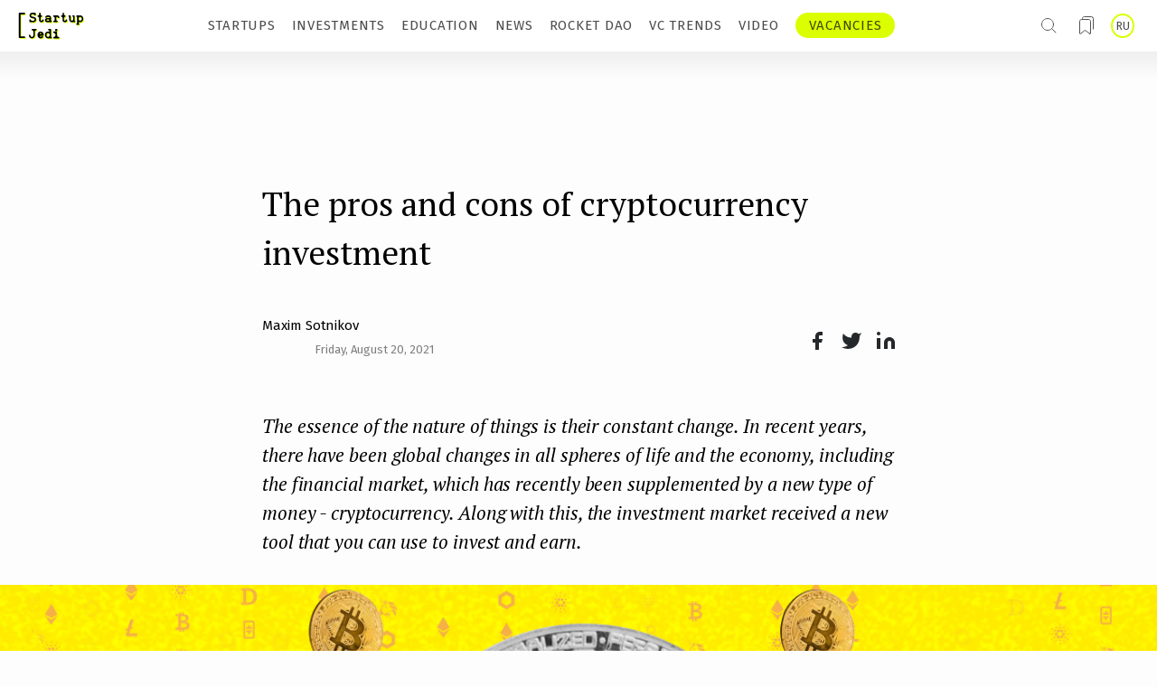

--- FILE ---
content_type: text/html; charset=utf-8
request_url: https://startupjedi.vc/content/pros-and-cons-cryptocurrency-investment
body_size: 29963
content:
<!DOCTYPE html>
<html lang="en" dir="ltr" prefix="og: http://ogp.me/ns# content: http://purl.org/rss/1.0/modules/content/ dc: http://purl.org/dc/terms/ foaf: http://xmlns.com/foaf/0.1/ rdfs: http://www.w3.org/2000/01/rdf-schema# sioc: http://rdfs.org/sioc/ns# sioct: http://rdfs.org/sioc/types# skos: http://www.w3.org/2004/02/skos/core# xsd: http://www.w3.org/2001/XMLSchema#">
<head>
  <link rel="profile" href="http://www.w3.org/1999/xhtml/vocab" />
  <link href="https://fonts.googleapis.com/css?family=Fira+Sans:300,400,500|PT+Serif:400,400i,700&display=swap&subset=cyrillic,cyrillic-ext" rel="stylesheet">
  <meta name="viewport" content="width=device-width, initial-scale=1.0">
  <meta http-equiv="Content-Type" content="text/html; charset=utf-8" />
<link href="https://startupjedi.vc/content/pros-and-cons-cryptocurrency-investment" rel="alternate" hreflang="en" />
<link href="https://startupjedi.vc/ru/content/investicii-v-kriptovalyutu-vse-za-i-protiv" rel="alternate" hreflang="ru" />
<script src="https://www.recaptcha.net/recaptcha/api.js?hl=en" async="async" defer="defer"></script>
<meta about="/translator/maria-skorokhod" typeof="skos:Concept" property="rdfs:label skos:prefLabel" content="Maria Skorokhod" />
<link rel="shortcut icon" href="https://startupjedi.vc/sites/default/files/favicon.ico" type="image/vnd.microsoft.icon" />
<meta name="robots" content="index, follow" />
<meta name="description" content="Should one invest in cryptocurrency? Gathered all pluses and minuses for you." />
<meta name="generator" content="Drupal 7 (https://www.drupal.org)" />
<link rel="canonical" href="https://startupjedi.vc/content/pros-and-cons-cryptocurrency-investment" />
<link rel="shortlink" href="https://startupjedi.vc/node/1273" />
<meta property="og:site_name" content="Startup Jedi | Media about startups, investors and venture market trends" />
<meta property="og:type" content="article" />
<meta property="og:url" content="https://startupjedi.vc/content/pros-and-cons-cryptocurrency-investment" />
<meta property="og:title" content="The pros and cons of cryptocurrency investment" />
<meta property="og:description" content="Should one invest in cryptocurrency? Gathered all pluses and minuses for you." />
<meta property="og:updated_time" content="2021-11-16T17:50:05+03:00" />
  <title>The pros and cons of cryptocurrency investment</title>
  <link type="text/css" rel="stylesheet" href="https://startupjedi.vc/sites/default/files/css/css_lQaZfjVpwP_oGNqdtWCSpJT1EMqXdMiU84ekLLxQnc4.css" media="all" />
<link type="text/css" rel="stylesheet" href="https://startupjedi.vc/sites/default/files/css/css_IlEPbEtF0T2RN4d8M0BY-k3PZJzGv0z3RWBs8T3ZpEM.css" media="all" />
<link type="text/css" rel="stylesheet" href="https://startupjedi.vc/sites/default/files/css/css_PGbJgHCUCBf4dg7K9Kt8aAwsApndP4GZ9RuToPy3-Fk.css" media="all" />
<link type="text/css" rel="stylesheet" href="https://startupjedi.vc/sites/all/modules/popup/popup.css?r8kig2" media="all" />
<link type="text/css" rel="stylesheet" href="https://startupjedi.vc/sites/default/files/css/css_BCZ7nk9ouf0m4ps1kMdk94yImpr1Swb-HvRpIfDuZIU.css" media="all" />
<link type="text/css" rel="stylesheet" href="//maxcdn.bootstrapcdn.com/font-awesome/4.7.0/css/font-awesome.min.css" media="all" />
<link type="text/css" rel="stylesheet" href="https://startupjedi.vc/sites/default/files/css/css_Te5mICxTFJeP0FGrWvaRPK-hDtV5ylvZHCh7KBYetW0.css" media="all" />

    <link rel="apple-touch-icon" sizes="180x180" href="/apple-touch-icon.png">
    <link rel="icon" type="image/png" sizes="32x32" href="/favicon-32x32.png">
    <link rel="icon" type="image/png" sizes="16x16" href="/favicon-16x16.png">
    <link rel="manifest" href="/site.webmanifest">
    <link rel="mask-icon" href="/safari-pinned-tab.svg" color="#6c7577">
    <meta name="msapplication-TileColor" content="#fffefe">
    <meta name="theme-color" content="#ffffff">


    <!-- HTML5 element support for IE6-8 -->
  <!--[if lt IE 9]>
    <script src="https://cdn.jsdelivr.net/html5shiv/3.7.3/html5shiv-printshiv.min.js"></script>
  <![endif]-->
    <script src="https://ajax.googleapis.com/ajax/libs/jquery/2.2.0/jquery.min.js"></script>
  <script src="//code.jquery.com/jquery-1.10.2.min.js"></script>
<script>window.jQuery || document.write("<script src='/sites/all/modules/jquery_update/replace/jquery/1.10/jquery.min.js'>\x3C/script>")</script>
<script src="https://startupjedi.vc/sites/default/files/js/js_Hfha9RCTNm8mqMDLXriIsKGMaghzs4ZaqJPLj2esi7s.js"></script>
<script src="https://startupjedi.vc/sites/default/files/js/js_FVhN18bbqzYEkTilvl31hOmd8NQtZUZya3wnwWYKd_Y.js"></script>
<script src="https://startupjedi.vc/sites/all/modules/popup/popup.js?r8kig2"></script>
<script src="https://startupjedi.vc/sites/default/files/js/js_vkVUFjrt6MOvGoERcuZ8GmDXFt0FTAl7Ayk80onwiLU.js"></script>
<script>window.a2a_config=window.a2a_config||{};window.da2a={done:false,html_done:false,script_ready:false,script_load:function(){var a=document.createElement('script'),s=document.getElementsByTagName('script')[0];a.type='text/javascript';a.async=true;a.src='https://static.addtoany.com/menu/page.js';s.parentNode.insertBefore(a,s);da2a.script_load=function(){};},script_onready:function(){da2a.script_ready=true;if(da2a.html_done)da2a.init();},init:function(){for(var i=0,el,target,targets=da2a.targets,length=targets.length;i<length;i++){el=document.getElementById('da2a_'+(i+1));target=targets[i];a2a_config.linkname=target.title;a2a_config.linkurl=target.url;if(el){a2a.init('page',{target:el});el.id='';}da2a.done=true;}da2a.targets=[];}};(function ($){Drupal.behaviors.addToAny = {attach: function (context, settings) {if (context !== document && window.da2a) {if(da2a.script_ready)a2a.init_all();da2a.script_load();}}}})(jQuery);a2a_config.callbacks=a2a_config.callbacks||[];a2a_config.callbacks.push({ready:da2a.script_onready});a2a_config.overlays=a2a_config.overlays||[];a2a_config.templates=a2a_config.templates||{};</script>
<script src="https://startupjedi.vc/sites/default/files/js/js_cjhlkcSsB7YX7qzmfOOirWPpcyiZf4Wr8fkmHqWbJaE.js"></script>
<script src="https://startupjedi.vc/sites/default/files/js/js_DzqesLsGDWZQm-7B5wHcxXyK7cp7ovpzDt9-bVKaecA.js"></script>
<script src="https://startupjedi.vc/sites/default/files/js/js_oYVKp-cluFZQnjxYMtXDmhZY3bwT8PYHYk6oiRMAQDw.js"></script>
<script>jQuery.extend(Drupal.settings, {"basePath":"\/","pathPrefix":"","setHasJsCookie":0,"ajaxPageState":{"theme":"v1","theme_token":"zyiRplj3E4VF9sBnY5D6ohZmfnteRd1qvEEs-hXnH1k","jquery_version":"1.10","js":{"0":1,"sites\/all\/themes\/bootstrap\/js\/bootstrap.js":1,"\/\/code.jquery.com\/jquery-1.10.2.min.js":1,"1":1,"misc\/jquery-extend-3.4.0.js":1,"misc\/jquery-html-prefilter-3.5.0-backport.js":1,"misc\/jquery.once.js":1,"misc\/drupal.js":1,"sites\/all\/modules\/jquery_update\/replace\/ui\/external\/jquery.cookie.js":1,"sites\/all\/modules\/jquery_update\/replace\/misc\/jquery.form.min.js":1,"misc\/ajax.js":1,"sites\/all\/modules\/jquery_update\/js\/jquery_update.js":1,"sites\/all\/modules\/popup\/popup.js":1,"sites\/all\/modules\/dlike\/dlike.js":1,"sites\/all\/modules\/captcha\/captcha.js":1,"misc\/form.js":1,"sites\/all\/themes\/bootstrap\/js\/misc\/_collapse.js":1,"sites\/all\/themes\/bootstrap\/js\/misc\/_progress.js":1,"2":1,"sites\/all\/modules\/field_group\/field_group.js":1,"sites\/all\/modules\/webform\/js\/webform.js":1,"sites\/all\/themes\/v1\/bootstrap\/js\/affix.js":1,"sites\/all\/themes\/v1\/bootstrap\/js\/alert.js":1,"sites\/all\/themes\/v1\/bootstrap\/js\/button.js":1,"sites\/all\/themes\/v1\/bootstrap\/js\/carousel.js":1,"sites\/all\/themes\/v1\/bootstrap\/js\/collapse.js":1,"sites\/all\/themes\/v1\/bootstrap\/js\/dropdown.js":1,"sites\/all\/themes\/v1\/bootstrap\/js\/modal.js":1,"sites\/all\/themes\/v1\/bootstrap\/js\/tooltip.js":1,"sites\/all\/themes\/v1\/bootstrap\/js\/popover.js":1,"sites\/all\/themes\/v1\/bootstrap\/js\/scrollspy.js":1,"sites\/all\/themes\/v1\/bootstrap\/js\/tab.js":1,"sites\/all\/themes\/v1\/bootstrap\/js\/transition.js":1,"sites\/all\/themes\/bootstrap\/js\/misc\/ajax.js":1},"css":{"modules\/system\/system.base.css":1,"sites\/all\/modules\/date\/date_api\/date.css":1,"sites\/all\/modules\/date\/date_popup\/themes\/datepicker.1.7.css":1,"modules\/field\/theme\/field.css":1,"sites\/all\/modules\/logintoboggan\/logintoboggan.css":1,"modules\/node\/node.css":1,"sites\/all\/modules\/youtube\/css\/youtube.css":1,"sites\/all\/modules\/views\/css\/views.css":1,"sites\/all\/modules\/ckeditor\/css\/ckeditor.css":1,"sites\/all\/modules\/ctools\/css\/ctools.css":1,"sites\/all\/modules\/popup\/popup.css":1,"sites\/all\/modules\/dlike\/dlike.css":1,"sites\/all\/modules\/taxonomy_access\/taxonomy_access.css":1,"modules\/locale\/locale.css":1,"sites\/all\/modules\/addtoany\/addtoany.css":1,"sites\/all\/modules\/webform\/css\/webform.css":1,"\/\/maxcdn.bootstrapcdn.com\/font-awesome\/4.7.0\/css\/font-awesome.min.css":1,"sites\/all\/themes\/v1\/css\/style.css":1}},"popup":{"effects":{"show":{"default":"this.body.show();","fade":"\n        if (this.opacity){\n          this.body.fadeTo(\u0027medium\u0027,this.opacity);\n        }else{\n          this.body.fadeIn(\u0027medium\u0027);\n        }","slide-down":"this.body.slideDown(\u0027medium\u0027)","slide-down-fade":"\n        this.body.animate(\n          {\n            height:\u0027show\u0027,\n            opacity:(this.opacity ? this.opacity : \u0027show\u0027)\n          }, \u0027medium\u0027\n        );"},"hide":{"default":"this.body.hide();","fade":"this.body.fadeOut(\u0027medium\u0027);","slide-down":"this.body.slideUp(\u0027medium\u0027);","slide-down-fade":"\n        this.body.animate(\n          {\n            height:\u0027hide\u0027,\n            opacity:\u0027hide\u0027\n          }, \u0027medium\u0027\n        );"}},"linger":"750","delay":"0"},"urlIsAjaxTrusted":{"\/search":true,"\/ajax_mail_register_ajax":true,"\/content\/pros-and-cons-cryptocurrency-investment":true},"ajax":{"edit-submit":{"event":"mousedown","keypress":true,"prevent":"click","url":"\/ajax_mail_register_ajax","submit":{"_triggering_element_name":"op","_triggering_element_value":"Continue"}}},"field_group":{"div":"default","html-element":"full"},"bootstrap":{"anchorsFix":"0","anchorsSmoothScrolling":"0","formHasError":1,"popoverEnabled":1,"popoverOptions":{"animation":1,"html":0,"placement":"right","selector":"","trigger":"click","triggerAutoclose":1,"title":"","content":"","delay":0,"container":"body"},"tooltipEnabled":1,"tooltipOptions":{"animation":1,"html":0,"placement":"auto left","selector":"","trigger":"hover focus","delay":0,"container":"body"}}});</script>
</head>
<body class="html not-front not-logged-in no-sidebars page-node page-node- page-node-1273 node-type-article i18n-en">
  <div id="skip-link">
    <a href="#main-content" class="element-invisible element-focusable">Skip to main content</a>
  </div>
    
<script>
    $(function () {
        init();
        init_mobile();


        function removeActiveItem(e) {
            let item = $(e);
            for (let i = 0; i < item.length; i++) {
                $(item[i]).removeClass('active')
            }
        }

        function init() {
            $(document).mouseup(function (e) {
                var div = $(".block-link-new-menu .block-item-menu");
                if (!div.is(e.target)
                    && div.has(e.target).length === 0) {
                    removeActiveItem('.block-link-new-menu .block-item-menu');
                }
            });
            let item = $('.block-link-new-menu .block-item-menu a.item');
            for (let i = 0; i < item.length; i++) {
                item[i].onclick = function () {

                    if (!$(this).parent().hasClass('active')) {
                        removeActiveItem('.block-link-new-menu .block-item-menu')
                        $(this).parent().addClass('active');
                    } else {
                        $(this).parent().removeClass('active');
                    }

                }
            }
        }


        function init_mobile() {

            $(document).mouseup(function (e) {
                var div = $(".block-button-hamburger");
                if (!div.is(e.target)
                    && div.has(e.target).length === 0) {
                    removeActiveItem('.block-button-hamburger');
                }
            });

            $('.block-button-hamburger .button-hamburger')[0].onclick = function () {
                if (!$(this).parent().hasClass('active')) {
                    if($width < 901) {
                        if (pageYOffset == 0) {
                            $('.top-header-row').removeClass('active');
                        }
                    }
                    $(this).parent().addClass('active');
                    $('#logo_top_menu').addClass('active');
                    $('html, body').css('overflow', 'hidden');
                } else {
                    $width = $(window).width();
                    if($width < 901) {
                        if (pageYOffset == 0) {
                            $('.top-header-row').addClass('active');
                        }
                    }
                    $(this).parent().removeClass('active');
                    $('#logo_top_menu').removeClass('active');
                    $('html, body').css('overflow', '');
                }
            }

            $(document).mouseup(function (e) {
                var div = $(".block-new-menu-mobile .block-item-menu");
                if (!div.is(e.target)
                    && div.has(e.target).length === 0) {
                    removeActiveItem('.block-new-menu-mobile .block-item-menu');
                }
            });
            let item = $('.block-new-menu-mobile .block-item-menu a.item');
            for (let i = 0; i < item.length; i++) {
                item[i].onclick = function () {

                    if (!$(this).parent().hasClass('active')) {
                        removeActiveItem('.block-new-menu-mobile .block-item-menu')
                        $(this).parent().addClass('active');
                    } else {
                        $(this).parent().removeClass('active');
                    }

                }
            }
        }


    })
</script>

<!-- START Регистрация -->
<div id="login-popup" class="login-popup-wrapper">
<div class="login-popup-container">
<div class='close-button' onclick="hideLoginPopup()"></div>


	<div class="login-popup-content">
	                   <div class="login-title join">Join Startup Jedi!</div>
                <div class="login-title welcome">Welcome back.</div>
                <div class="login-subtitle">To read this story, to get unlimited access to all of the best materials published on Startup Jedi and to add favorite ones to bookmarks.</div>
            		                <div class="form-item form-type-ulogin-widget form-group">
            <div id="ulogin" class="ulogin-processed">
                <div class="ulogin-buttons-container">
                    <div class="ulogin-button-facebook" style="cursor: pointer;" onClick="window.location='https://www.facebook.com/dialog/oauth?client_id=152827133728221&redirect_uri=https://startupjedi.vc/login_by_services&response_type=code&scope=email'"></div>
                    <div class="ulogin-button-google" role="button" title="Google" style="cursor: pointer;"  onClick="window.location='https://accounts.google.com/o/oauth2/auth?redirect_uri=https://startupjedi.vc/login_by_services?service=google&response_type=code&client_id=702436359393-etj1q837dsbk1eqv572gned5eto3tula.apps.googleusercontent.com&scope=https://www.googleapis.com/auth/userinfo.email https://www.googleapis.com/auth/userinfo.profile'"></div>
                </div>
            </div>
        </div>
		<!-- кнопка, вызывающая попап реги по мэйлу -->
		<div class='ulogin-buttons-container'>
		    <div class='ulogin-button-mail' onclick="handleEmailReg()">
			                            <span class='join'>Sing up with email</span>
                        <span class='welcome'>Log in with email</span>
                    			</div>
		</div>
		<div class='login-link join'>
		                      Already have an account? <span onclick="openWelcome()">Log in</span>
                		</div>
		<div class='login-link welcome'>
        	                    No account? <span onclick="openJoin()">Create one</span>
                        </div>
		                <div class="login-subtitle">To make Startup Jedi work, we log user data for internal analysis.<br/>
                                    We will never share any sensitive data you provide to any third parties.</div>
            	</div>

	 <!-- попап регистрации по мэйлу -->
	<div id="email-register-modal">
        <div class="enter-mail-popup">
        	                    <div class="login-title">Sign up with email</div>
                    <div class="login-subtitle">Enter the email address to create an account.</div>
                    		<form class="user-info-from-cookie" enctype="multipart/form-data" action="/content/pros-and-cons-cryptocurrency-investment" method="post" id="user-register-form" accept-charset="UTF-8"><div><div id="ajax-forms-messages"></div><input type="hidden" name="form_build_id" value="form-uF8zSM8blZtpDzrLcuprvudAXjUuu9IHydP32N_bmvI" />
<input type="hidden" name="form_id" value="user_register_form" />
<div class="required-fields group-settings-wrapper field-group-div"><div class="required-fields right-side-wrapper field-group-div"><div id="edit-account" class="form-wrapper form-group"><input class="username" title="Spaces are allowed; punctuation is not allowed except for periods, hyphens, apostrophes, and underscores." data-toggle="tooltip" type="hidden" name="name" value="email_registration_QoTEgJQRgj" />
<div class="form-item form-item-mail form-type-textfield form-group"> <label class="control-label" for="edit-mail">Your email <span class="form-required" title="This field is required.">*</span></label>
<input class="form-control form-text required" title="A valid e-mail address. All e-mails from the system will be sent to this address. The e-mail address is not made public and will only be used if you wish to receive a new password or wish to receive certain news or notifications by e-mail." data-toggle="tooltip" type="text" id="edit-mail" name="mail" value="" size="60" maxlength="254" /></div><input type="hidden" name="timezone" value="Europe/Moscow" />
</div></div></div><fieldset  class="captcha panel panel-default form-wrapper">
          <legend class="panel-heading">
      <span class="panel-title fieldset-legend">CAPTCHA</span>
    </legend>
          <div class="panel-body">
    <div class="help-block">This question is for testing whether or not you are a human visitor and to prevent automated spam submissions.</div>    <input type="hidden" name="captcha_sid" value="39982925" />
<input type="hidden" name="captcha_token" value="384e250b40162935ba40a22efb042e9e" />
<input type="hidden" name="captcha_response" value="Google no captcha" />
<div class="g-recaptcha" data-sitekey="6LdFbO0ZAAAAAEvEMhjlbh5eCqNgwSr4eR6B9x0k" data-theme="light" data-type="image"></div><input type="hidden" name="captcha_cacheable" value="1" />
  </div>
  </fieldset>
<div class="form-actions form-wrapper form-group" id="edit-actions"><button type="submit" id="edit-submit" name="op" value="Continue" class="btn btn-default form-submit">Continue</button>
</div></div></form>    		<div class='login-link'>
                                        <span onclick="backToMain()">All log in options</span>
                                </div>
        </div>

        <div class="check-inbox-popup">
                                <div class="login-title">Check your inbox</div>
                    <div class="login-subtitle">We just emailed a magic link to name@email.com. Click the link to complete your account set-up.</div>
                            <button onclick="hideLoginPopup()">OK</button>
        </div>

	</div>

    <!-- попап логина по мэйлу -->
    <div id="email-login-modal">
                        <div class="login-title">Log in with email</div>
                    <div class="mail-login-wrapper">
            <form action="/content/pros-and-cons-cryptocurrency-investment" method="post" id="user-login" accept-charset="UTF-8"><div><div class="form-item form-item-name form-type-textfield form-group"> <label class="control-label" for="edit-name--2">Username or e-mail address <span class="form-required" title="This field is required.">*</span></label>
<input class="form-control form-text required" title="You may login with either your assigned username or your e-mail address." data-toggle="tooltip" type="text" id="edit-name--2" name="name" value="" size="60" maxlength="60" /></div><div class="form-item form-item-pass form-type-password form-group"> <label class="control-label" for="edit-pass">Password <span class="form-required" title="This field is required.">*</span></label>
<input class="form-control form-text required" title="The password field is case sensitive." data-toggle="tooltip" type="password" id="edit-pass" name="pass" size="60" maxlength="128" /></div><input type="hidden" name="form_build_id" value="form-JyM-9Ad8GqKyNz5qM5znVj7WlfpGTNWegZiKdeAUE_E" />
<input type="hidden" name="form_id" value="user_login" />
<div class="login-forgot"><a href="/user/password">Request new password</a></div><div class="form-actions form-wrapper form-group" id="edit-actions--2"><button type="submit" id="edit-submit--2" name="op" value="Log in" class="btn btn-primary form-submit icon-before"><span class="icon glyphicon glyphicon-log-in" aria-hidden="true"></span> Log in</button>
</div></div></form>        </div>
                        <a class="forgot-pass-title" href="https://startupjedi.vc/user/password?name=" target="_blank">
                    Forgot your password?
                </a>
            
        <div class='login-link'>
                                <span onclick="backToMain()">All log in options</span>
                        </div>
    </div>

</div>
</div>
<!-- END Регистрация -->
<!-- START Попап поделиться видео -->
<div id="sharing-video-popup" class="login-popup-wrapper">
    <div class="login-popup-container">
        <div class='close-button' onclick="hideElement('sharing-video-popup')"></div>
        <div class="login-popup-content">
                            <div class="login-title welcome">Sharing video</div>
                <div class="login-subtitle">Hey! You liked the video? Cool!<br>Click the icon to quickly share it with your friends.</div>
                        <div class="subscribe">
                    <span id="copiedtoclipboardPopup">
                                                    Link copied
                                            </span>
                <a id="sharing-video-popup-telegram" href="#" target="_blank">
                    <svg width="22" height="23" viewBox="0 0 22 23" fill="none" xmlns="https://www.w3.org/2000/svg">
                        <path fill-rule="evenodd" clip-rule="evenodd" d="M11.0005 22.7109C17.0755 22.7109 22 17.7861 22 11.711C22 5.63581 17.0755 0.710938 11.0005 0.710938C4.92447 0.710938 0 5.63581 0 11.711C0 17.7861 4.92447 22.7109 11.0005 22.7109ZM3.39265 11.0025C3.24469 11.0598 3.12107 11.138 3.05487 11.288V11.498C3.13177 11.6527 3.2661 11.727 3.42282 11.7846C3.92705 11.9705 4.4303 12.1582 4.93452 12.3458C5.37937 12.5113 5.82422 12.6769 6.26907 12.8414C6.35473 12.8732 6.3995 12.919 6.42676 13.0088C6.80347 14.2299 7.18504 15.4497 7.56565 16.6695C7.67662 17.0238 7.94041 17.1042 8.22659 16.8717C8.46508 16.6783 8.70259 16.4846 8.9401 16.2908C9.23796 16.048 9.53583 15.8051 9.83466 15.5631C10.1062 15.3426 10.3077 15.3396 10.5929 15.5464C10.995 15.8381 11.397 16.13 11.8 16.4219C12.3879 16.8492 12.9768 17.2763 13.5657 17.703C13.8811 17.932 14.1488 17.8297 14.2306 17.4475C14.2851 17.1952 14.3367 16.9423 14.3883 16.6895C14.4175 16.5492 14.4457 16.4088 14.4749 16.2685C14.8302 14.5598 15.1855 12.8513 15.5408 11.1428C15.6381 10.6735 15.7364 10.2043 15.8338 9.73514C16.0528 8.68378 16.2718 7.63243 16.4899 6.58095C16.5337 6.36872 16.4285 6.17412 16.2261 6.13726C16.1229 6.11844 16.0002 6.14477 15.899 6.1837C13.2309 7.21023 10.5637 8.23846 7.89661 9.26665C6.39561 9.84533 4.89462 10.4241 3.39265 11.0025Z" fill="#25282B"/>
                    </svg>
                </a>
                <a id="sharing-video-popup-twitter" href="#" target="_blank">
                    <svg width="23" height="19" viewBox="0 0 23 19" fill="none" xmlns="https://www.w3.org/2000/svg">
                        <path d="M22.4459 0.927782C21.5114 1.58699 20.4766 2.09117 19.3816 2.42092C18.7938 1.74512 18.0127 1.26612 17.1438 1.04872C16.275 0.831324 15.3603 0.886009 14.5236 1.20538C13.6868 1.52476 12.9683 2.09341 12.4653 2.83443C11.9622 3.57546 11.6989 4.4531 11.7109 5.34865V6.32456C9.99587 6.36904 8.29646 5.98867 6.76402 5.21734C5.23158 4.44602 3.91369 3.30767 2.92771 1.90369C2.92771 1.90369 -0.975929 10.6869 7.80726 14.5905C5.7974 15.9548 3.40313 16.6389 0.975891 16.5423C9.75908 21.4219 20.4941 16.5423 20.4941 5.31938C20.4932 5.04754 20.4671 4.77638 20.416 4.50937C21.412 3.52711 22.1149 2.28694 22.4459 0.927782Z" fill="#25282B"/>
                    </svg>
                </a>
                <a id="sharing-video-popup-linkedin" href="#" target="_blank">
                    <svg width="24" height="24" viewBox="0 0 24 24" fill="none" xmlns="https://www.w3.org/2000/svg">
                        <path d="M16.0364 7.80713C17.5894 7.80713 19.0788 8.42404 20.1769 9.52215C21.275 10.6203 21.8919 12.1096 21.8919 13.6626V20.494H17.9882V13.6626C17.9882 13.1449 17.7826 12.6485 17.4166 12.2824C17.0505 11.9164 16.5541 11.7108 16.0364 11.7108C15.5188 11.7108 15.0223 11.9164 14.6563 12.2824C14.2902 12.6485 14.0846 13.1449 14.0846 13.6626V20.494H10.181V13.6626C10.181 12.1096 10.7979 10.6203 11.896 9.52215C12.9941 8.42404 14.4835 7.80713 16.0364 7.80713Z" fill="#25282B"/>
                        <path d="M6.27736 8.7832H2.37372V20.4941H6.27736V8.7832Z" fill="#25282B"/>
                        <path d="M4.32554 5.8553C5.4035 5.8553 6.27736 4.98144 6.27736 3.90348C6.27736 2.82552 5.4035 1.95166 4.32554 1.95166C3.24758 1.95166 2.37372 2.82552 2.37372 3.90348C2.37372 4.98144 3.24758 5.8553 4.32554 5.8553Z" fill="#25282B"/>
                    </svg>
                </a>
                <a id="sharing-video-popup-facebook" href="#" target="_blank">
                    <svg width="12" height="21" viewBox="0 0 12 21" fill="none" xmlns="https://www.w3.org/2000/svg">
                        <path d="M11.4101 0.95166H8.48239C7.18825 0.95166 5.94712 1.46575 5.03203 2.38085C4.11693 3.29594 3.60284 4.53707 3.60284 5.83121V8.75894H0.67511V12.6626H3.60284V20.4699H7.50648V12.6626H10.4342L11.4101 8.75894H7.50648V5.83121C7.50648 5.57238 7.6093 5.32416 7.79232 5.14114C7.97534 4.95812 8.22356 4.8553 8.48239 4.8553H11.4101V0.95166Z" fill="#25282B"/>
                    </svg>
                </a>
                <a href="javascript:void(0);" onclick="urltoclipboardPopup()">
                    <svg width="21" height="21" viewBox="0 0 21 21" fill="none" xmlns="https://www.w3.org/2000/svg">
                        <g clip-path="url(#clip0)">
                            <path d="M16.9323 7.91357H9.43229C8.51182 7.91357 7.76562 8.65977 7.76562 9.58024V17.0802C7.76562 18.0007 8.51182 18.7469 9.43229 18.7469H16.9323C17.8528 18.7469 18.599 18.0007 18.599 17.0802V9.58024C18.599 8.65977 17.8528 7.91357 16.9323 7.91357Z" stroke="#25282B" stroke-width="2.5" stroke-linecap="round" stroke-linejoin="round"/>
                            <path d="M4.43231 12.9134H3.59898C3.15695 12.9134 2.73303 12.7378 2.42047 12.4253C2.10791 12.1127 1.93231 11.6888 1.93231 11.2467V3.74674C1.93231 3.30472 2.10791 2.88079 2.42047 2.56823C2.73303 2.25567 3.15695 2.08008 3.59898 2.08008H11.099C11.541 2.08008 11.9649 2.25567 12.2775 2.56823C12.5901 2.88079 12.7656 3.30472 12.7656 3.74674V4.58008" stroke="#25282B" stroke-width="2.5" stroke-linecap="round" stroke-linejoin="round"/>
                        </g>
                        <defs>
                            <clipPath id="clip0">
                                <rect width="20" height="20" fill="white" transform="translate(0.265625 0.413574)"/>
                            </clipPath>
                        </defs>
                    </svg>
                </a>
                <script>
                    function urltoclipboardPopup() {
                        var copyText = document.getElementById("urltoclipboardPopup");
                        copyText.select();
                        document.execCommand("copy");
                        $("#copiedtoclipboardPopup").show();
                        setTimeout(function() { $("#copiedtoclipboardPopup").hide('slow'); }, 2000);
                    }
                </script>

                <input type="text" readonly value="" id="urltoclipboardPopup" style="opacity: 0;">

            </div>
        </div>
    </div>
</div>
</div>
<!-- END Попап поделиться видео -->


<div class="block-new-menu-blog">
    <div class="block-first-menu">
        <div id="logo_top_menu" class="block-logo-new-menu">
            <a href="https://startupjedi.vc">
                <img class="logo-desc" src="https://startupjedi.vc/sites/all/themes/v1/assets/header/startup-jedi-logo.svg" alt="">
                <img class="logo-mob" src="https://startupjedi.vc/sites/all/themes/v1/assets/header/startup-jedi-logo-mob.svg" alt="">
            </a>
        </div>

        <div class="menu-wrapper desc-hide" >
            <div id='search-wrapper' class="search-wrapper" onclick="openSearch()">
                  <div class="region region-seasrch">
    <section id="block-views-exp-search-page-page" class="block block-views clearfix">

      
  <form action="/search" method="get" id="views-exposed-form-search-page-page" accept-charset="UTF-8"><div><div class="views-exposed-form">
  <div class="views-exposed-widgets clearfix">
          <div id="edit-keys-wrapper" class="views-exposed-widget views-widget-filter-keys">
                        <div class="views-widget">
          <div class="form-item form-item-keys form-type-textfield form-group"><input title="Enter the terms you wish to search for." placeholder="Search on Startup Jedi" class="form-control form-text" type="text" id="edit-keys" name="keys" value="" size="15" maxlength="128" /></div>        </div>
              </div>
                    <div class="views-exposed-widget views-submit-button">
      <button type="submit" id="edit-submit-search-page" name="" value="ok" class="btn btn-default form-submit">ok</button>
<input type="hidden" name="apply_filter" value="yes" />
    </div>
      </div>
</div>
</div></form>
</section>
  </div>
            </div>

              <div class="region region-header">
    <section id="block-locale-language" class="block block-locale clearfix">

      
  <ul class="language-switcher-locale-url"><li class="en first active"><a href="/content/pros-and-cons-cryptocurrency-investment" class="language-link active" xml:lang="en" hreflang="en" title="The pros and cons of cryptocurrency investment">EN</a></li>
<li class="ru last"><a href="/ru/content/investicii-v-kriptovalyutu-vse-za-i-protiv" class="language-link" xml:lang="ru" hreflang="ru" title="Инвестиции в криптовалюту: все за и против">RU</a></li>
</ul>
</section>
  </div>

                                        <div class="bookmarks-wrapper" onclick="showElement('login-popup')""></div>
            
            <div class="block-button-hamburger-new-menu">
                <div class="block-button-hamburger">
                    <div class="button-hamburger">
                        <svg class="for-open" width="10" height="9" viewBox="0 0 10 9" fill="none" xmlns="https://www.w3.org/2000/svg">
                            <line y1="1.25" x2="10" y2="1.25" stroke="#4A4A4A"/>
                            <line y1="4.75" x2="10" y2="4.75" stroke="#4A4A4A"/>
                            <line y1="8.25" x2="10" y2="8.25" stroke="#4A4A4A"/>
                        </svg>
                        <svg class="for-close" width="38" height="38" viewBox="0 0 38 38" fill="none" xmlns="https://www.w3.org/2000/svg">
                            <rect width="38" height="38" fill="white"/>
                            <line x1="8.38871" y1="8.06979" x2="30.5204" y2="30.2015" stroke="black"/>
                            <line x1="30.5205" y1="8.77689" x2="8.38885" y2="30.9086" stroke="black"/>
                        </svg>

                    </div>
                    <div class="block-new-menu-mobile">

                                                      <div class="region region-navigation">
    
  <div class="block-link-new-menu"><div class="block-item-menu"><a href="/STARTUP_OF_THE_DAY" title="" class="item">STARTUPS</a></div><div class="block-item-menu"><a href="/INVESTOR_OF_THE_DAY" class="item">INVESTMENTS</a></div><div class="block-item-menu"><a href="/EDUCATION" title="" class="item">EDUCATION</a></div><div class="block-item-menu"><a href="/NEWS" title="" class="item">NEWS</a></div><div class="block-item-menu"><a href="/ROCKET_DAO" title="" class="item">ROCKET DAO</a></div><div class="block-item-menu"><a href="/VC_TRENDS" class="item">VC TRENDS</a></div><div class="block-item-menu"><a href="/VIDEO" class="item">VIDEO</a></div><div class="block-item-menu"><a href="/VACANCIES" class="menu-link-startupedia-en menu-link-startupedia item">VACANCIES</a></div></div>
  </div>
                                                                                                                                    <div class="mob-menu-become-an-author" onclick="showElement('login-popup')">
                                    <span>Log in</span>
                                </div>
                                                                                        <div class="mob-menu-login" onclick="showElement('login-popup', 'join-popup')">
                                    <span>Create account</span>
                                </div>
                                                    
                        
                        <div class="home-subscribe mob-menu-login">
                                                            <a href="https://t.me/Startup_Jedi" target="_blank">
                                    <svg width="22" height="23" viewBox="0 0 22 23" fill="none" xmlns="http://www.w3.org/2000/svg">
                                        <path fill-rule="evenodd" clip-rule="evenodd" d="M11.0005 22.7109C17.0755 22.7109 22 17.7861 22 11.711C22 5.63581 17.0755 0.710938 11.0005 0.710938C4.92447 0.710938 0 5.63581 0 11.711C0 17.7861 4.92447 22.7109 11.0005 22.7109ZM3.39265 11.0025C3.24469 11.0598 3.12107 11.138 3.05487 11.288V11.498C3.13177 11.6527 3.2661 11.727 3.42282 11.7846C3.92705 11.9705 4.4303 12.1582 4.93452 12.3458C5.37937 12.5113 5.82422 12.6769 6.26907 12.8414C6.35473 12.8732 6.3995 12.919 6.42676 13.0088C6.80347 14.2299 7.18504 15.4497 7.56565 16.6695C7.67662 17.0238 7.94041 17.1042 8.22659 16.8717C8.46508 16.6783 8.70259 16.4846 8.9401 16.2908C9.23796 16.048 9.53583 15.8051 9.83466 15.5631C10.1062 15.3426 10.3077 15.3396 10.5929 15.5464C10.995 15.8381 11.397 16.13 11.8 16.4219C12.3879 16.8492 12.9768 17.2763 13.5657 17.703C13.8811 17.932 14.1488 17.8297 14.2306 17.4475C14.2851 17.1952 14.3367 16.9423 14.3883 16.6895C14.4175 16.5492 14.4457 16.4088 14.4749 16.2685C14.8302 14.5598 15.1855 12.8513 15.5408 11.1428C15.6381 10.6735 15.7364 10.2043 15.8338 9.73514C16.0528 8.68378 16.2718 7.63243 16.4899 6.58095C16.5337 6.36872 16.4285 6.17412 16.2261 6.13726C16.1229 6.11844 16.0002 6.14477 15.899 6.1837C13.2309 7.21023 10.5637 8.23846 7.89661 9.26665C6.39561 9.84533 4.89462 10.4241 3.39265 11.0025Z" fill="#25282B"/>
                                    </svg>
                                </a>
                                <a href="https://www.facebook.com/StartupJedi.eng" target="_blank">
                                    <svg width="12" height="21" viewBox="0 0 12 21" fill="none" xmlns="http://www.w3.org/2000/svg">
                                        <path d="M11.4101 0.95166H8.48239C7.18825 0.95166 5.94712 1.46575 5.03203 2.38085C4.11693 3.29594 3.60284 4.53707 3.60284 5.83121V8.75894H0.67511V12.6626H3.60284V20.4699H7.50648V12.6626H10.4342L11.4101 8.75894H7.50648V5.83121C7.50648 5.57238 7.6093 5.32416 7.79232 5.14114C7.97534 4.95812 8.22356 4.8553 8.48239 4.8553H11.4101V0.95166Z" fill="#25282B"/>
                                    </svg>
                                </a>
                                <a href="https://www.instagram.com/startupjedi.vc/" target="_blank">
                                    <svg width="21" height="21" viewBox="0 0 21 21" fill="none" xmlns="http://www.w3.org/2000/svg">
                                        <path fill-rule="evenodd" clip-rule="evenodd" d="M10.5 1.89263C13.3035 1.89263 13.6369 1.90313 14.7433 1.953C17.5888 2.08294 18.9171 3.4335 19.047 6.25931C19.0969 7.36575 19.1074 7.69781 19.1074 10.5013C19.1074 13.3048 19.0969 13.6369 19.047 14.7446C18.9171 17.5665 17.5914 18.9184 14.7433 19.0483C13.6369 19.0982 13.3048 19.1087 10.5 19.1087C7.6965 19.1087 7.36313 19.0969 6.25669 19.047C3.40463 18.9171 2.08294 17.5626 1.953 14.7433C1.90313 13.6356 1.89131 13.3035 1.89131 10.5C1.89131 7.6965 1.90312 7.36444 1.95431 6.25669C2.08294 3.43219 3.40987 2.08294 6.258 1.953C7.36444 1.90313 7.6965 1.89263 10.5 1.89263ZM5.10825 10.5C5.10825 13.4781 7.52194 15.8917 10.5 15.8917C13.4781 15.8917 15.8917 13.4781 15.8917 10.5C15.8917 7.52194 13.4768 5.10825 10.5 5.10825C7.52325 5.10825 5.10825 7.52194 5.10825 10.5ZM14.8457 4.89563C14.8457 5.59125 15.4101 6.15562 16.1057 6.15562C16.8013 6.15562 17.3657 5.59125 17.3657 4.89563C17.3657 4.2 16.8013 3.63562 16.1057 3.63562C15.4101 3.63562 14.8457 4.2 14.8457 4.89563ZM14.8299 20.937C18.6388 20.7624 20.7638 18.6467 20.937 14.8286C20.9882 13.7091 21 13.3521 21 10.5C21 7.64925 20.9882 7.29094 20.937 6.17006C20.7664 2.36119 18.6467 0.237562 14.8299 0.0629996C13.7091 0.0118121 13.3521 0 10.5 0C7.64794 0 7.29225 0.0118122 6.17137 0.0643122C2.35725 0.237562 0.238875 2.35462 0.0629996 6.17137C0.0118121 7.29094 0 7.64925 0 10.5C0 13.3521 0.0118121 13.7091 0.0629996 14.8286C0.238875 18.6427 2.35462 20.7624 6.17137 20.937C7.29225 20.9882 7.64794 21 10.5 21C13.3521 21 13.7091 20.9882 14.8299 20.937ZM14.0002 10.5C14.0002 12.4333 12.4331 14.0004 10.4998 14.0004C8.56644 14.0004 6.99932 12.4333 6.99932 10.5C6.99932 8.5667 8.56644 6.99957 10.4998 6.99957C12.4331 6.99957 14.0002 8.5667 14.0002 10.5Z" fill="black"/>
                                    </svg>
                                </a>
                                <a href="https://twitter.com/startup_jedi" target="_blank">
                                    <svg width="23" height="19" viewBox="0 0 23 19" fill="none" xmlns="http://www.w3.org/2000/svg">
                                        <path d="M22.4459 0.927782C21.5114 1.58699 20.4766 2.09117 19.3816 2.42092C18.7938 1.74512 18.0127 1.26612 17.1438 1.04872C16.275 0.831324 15.3603 0.886009 14.5236 1.20538C13.6868 1.52476 12.9683 2.09341 12.4653 2.83443C11.9622 3.57546 11.6989 4.4531 11.7109 5.34865V6.32456C9.99587 6.36904 8.29646 5.98867 6.76402 5.21734C5.23158 4.44602 3.91369 3.30767 2.92771 1.90369C2.92771 1.90369 -0.975929 10.6869 7.80726 14.5905C5.7974 15.9548 3.40313 16.6389 0.975891 16.5423C9.75908 21.4219 20.4941 16.5423 20.4941 5.31938C20.4932 5.04754 20.4671 4.77638 20.416 4.50937C21.412 3.52711 22.1149 2.28694 22.4459 0.927782Z" fill="#25282B"/>
                                    </svg>
                                </a>
                                <a href="https://www.youtube.com/channel/UCxSo8B1EHEKhwcYsbGUuL1g" target="_blank">
                                    <svg width="250" height="250" viewBox="0 0 250 250" fill="none" xmlns="http://www.w3.org/2000/svg">
                                        <path d="M45 20C31.2 20 20 31.2 20 45V205C20 218.8 31.2 230 45 230H205C218.8 230 230 218.8 230 205V45C230 31.2 218.8 20 205 20H45ZM75 40H87.002L95 60L102.998 40H115L100 75V95H90V74.9512C87 66.9012 77.05 45.05 75 40ZM125 55C129.45 55 133.85 56.3461 136.65 59.7461C138.8 62.1961 140 66.1477 140 71.3477V78.6523C140 83.8523 139.004 87.4523 136.904 89.9023C134.104 93.2523 129.45 95 125 95C120.55 95 116.003 93.2523 113.203 89.9023C111.053 87.4523 110 83.8523 110 78.6523V71.3965C110 66.1965 111.15 62.1961 113.35 59.7461C116.15 56.3461 119.95 55 125 55ZM145 55H155V85C155.25 86.35 156.697 86.9531 158.047 86.9531C160.097 86.9531 162.7 84.5543 165 81.9043V55H175V95H165V88.0957C160.95 92.0457 157.499 95.0035 152.949 94.8535C149.649 94.7535 147.351 93.5523 146.201 91.1523C145.501 89.7523 145 87.4992 145 84.1992V55ZM125 63.0957C124.312 63.0957 123.654 63.2465 123.057 63.5059C122.459 63.7652 121.918 64.1371 121.465 64.5996C121.012 65.0621 120.645 65.6113 120.391 66.2207C120.137 66.8301 120 67.5031 120 68.2031V82.2461C120 83.6461 120.559 84.9246 121.465 85.8496C121.918 86.3121 122.459 86.684 123.057 86.9434C123.654 87.2027 124.312 87.3535 125 87.3535C125.688 87.3535 126.346 87.2027 126.943 86.9434C128.736 86.1652 130 84.3461 130 82.2461V68.2031C130 65.4031 127.75 63.0957 125 63.0957ZM124.951 110H125.049C125.049 110 158.596 110.002 180.996 111.602C184.146 111.952 190.951 112.002 197.051 118.252C201.851 122.952 203.398 133.75 203.398 133.75C203.398 133.75 205 141.403 205 154.053V165.898C205 178.548 203.398 186.201 203.398 186.201C203.398 186.201 201.851 196.999 197.051 201.699C190.951 207.949 184.146 208 180.996 208.35C158.596 209.95 125 210 125 210C125 210 83.3957 209.598 70.5957 208.398C67.0457 207.748 59.0492 207.948 52.9492 201.748C48.1492 196.998 46.6016 186.201 46.6016 186.201C46.6016 186.201 45 178.548 45 165.898V154.053C45 141.403 46.6016 133.75 46.6016 133.75C46.6016 133.75 48.1492 122.952 52.9492 118.252C59.0492 112.002 65.8539 111.952 69.0039 111.602C91.4039 110.002 124.951 110 124.951 110ZM60 130V139.893H70V190H80V139.893H90V130H60ZM125 130V190H135V183.75C138.155 187.655 142.265 190 145.625 190C149.385 190 152.666 187.977 153.926 184.102C154.521 182.007 154.96 180.05 155 175.625V161.875C155 156.935 154.331 153.213 153.701 151.113C152.441 147.208 149.39 145.025 145.625 145C140.725 144.965 138.75 147.5 135 151.875V130H125ZM90 145V178.428C90 182.038 90.5023 184.46 91.1523 186.045C92.2523 188.615 94.4953 190 97.6953 190C101.345 190 106.05 187.429 110 183.174V190H120V145H110V176.348C107.8 179.268 104.598 181.445 102.598 181.445C101.298 181.445 100.25 180.898 100 179.463V145H90ZM175.146 145C170.106 145 166.17 146.585 163.32 149.58C161.22 151.79 160 155.403 160 160.088V175.42C160 180.075 161.343 183.333 163.438 185.518C166.292 188.513 170.221 190 175.381 190C180.536 190 184.594 188.434 187.324 185.254C188.524 183.849 189.294 182.268 189.629 180.508C189.719 179.713 190 177.555 190 175H180V178.994C180 181.314 177.76 183.193 175 183.193C172.24 183.193 170 181.309 170 178.994V170H190V167.119V159.893C190 155.218 188.852 151.795 186.787 149.58C184.022 146.585 180.096 145 175.146 145ZM175 152.236C177.76 152.236 180 154.121 180 156.436V163.076H170V156.436C170 154.116 172.24 152.236 175 152.236ZM141.104 153.73C143.829 153.73 145 155.405 145 160.625V174.375C145 179.595 143.829 181.396 141.104 181.396C139.549 181.396 136.58 180.33 135 178.75V156.875C136.58 155.315 139.549 153.73 141.104 153.73Z" fill="black"/>
                                    </svg>
                                </a>
                                <a href="https://www.tiktok.com/@startupjedi.vc" target="_blank">
                                    <svg width="17" height="19" viewBox="0 0 17 19" fill="none" xmlns="http://www.w3.org/2000/svg">
                                        <path d="M16.2562 7.68706C16.101 7.70214 15.9451 7.71005 15.7891 7.71075C14.9469 7.71087 14.1179 7.50125 13.377 7.10083C12.636 6.7004 12.0065 6.12177 11.5451 5.41716V13.2274C11.5451 14.3691 11.2066 15.4852 10.5723 16.4345C9.93799 17.3838 9.03644 18.1237 7.98164 18.5606C6.92684 18.9975 5.76617 19.1118 4.6464 18.8891C3.52663 18.6663 2.49806 18.1166 1.69075 17.3092C0.883441 16.5019 0.333657 15.4734 0.110921 14.3536C-0.111815 13.2338 0.00250143 12.0732 0.439414 11.0184C0.876326 9.96356 1.61621 9.06201 2.5655 8.42771C3.5148 7.79341 4.63087 7.45485 5.77257 7.45485C5.89308 7.45485 6.01087 7.46569 6.12934 7.47313V10.3178C6.01087 10.3036 5.89443 10.2819 5.77257 10.2819C4.99119 10.2819 4.24182 10.5923 3.6893 11.1448C3.13678 11.6973 2.82638 12.4467 2.82638 13.2281C2.82638 14.0095 3.13678 14.7589 3.6893 15.3114C4.24182 15.8639 4.99119 16.1743 5.77257 16.1743C7.40002 16.1743 8.83724 14.8921 8.83724 13.2647L8.86568 0H11.5871C11.7115 1.18247 12.2475 2.2836 13.1015 3.11087C13.9555 3.93814 15.0731 4.43889 16.2589 4.52558V7.68706" fill="black"/>
                                    </svg>
                                </a>
                                                    </div>

                    </div>

                </div>
            </div>

            <div class="avatar-wrapper"
                                    style="background-color: lightgrey; color: #FFF; text-align: center; font-size: 22px; padding-top: 5px;"
                    >
                                    <div id="avatar-menu" class="avatar-menu-wrapper">
                    <div class="name-title">
                                            </div>
                                            <div class="settings-title" onclick="window.open('https://forms.gle/deEfqtHkbzJ9s7GU6', '_blank')">
                            Become an author
                        </div>
                        <div class="settings-title" onclick="goSettings('settings')">Settings</div>
                        <div class="settings-title" onclick="window.open('https://startupjedi.vc/user/logout', '_self')">Sign Out</div>
                                    </div>
            </div>
        </div>
        <div class="menu-wrapper mob-hide" >
            <div id='search-wrapper' class="search-wrapper" onclick="openSearch()">
                  <div class="region region-seasrch">
      <div class="region region-seasrch">
    <section id="block-views-exp-search-page-page" class="block block-views clearfix">

      
  <form action="/search" method="get" id="views-exposed-form-search-page-page" accept-charset="UTF-8"><div><div class="views-exposed-form">
  <div class="views-exposed-widgets clearfix">
          <div id="edit-keys-wrapper" class="views-exposed-widget views-widget-filter-keys">
                        <div class="views-widget">
          <div class="form-item form-item-keys form-type-textfield form-group"><input title="Enter the terms you wish to search for." placeholder="Search on Startup Jedi" class="form-control form-text" type="text" id="edit-keys" name="keys" value="" size="15" maxlength="128" /></div>        </div>
              </div>
                    <div class="views-exposed-widget views-submit-button">
      <button type="submit" id="edit-submit-search-page" name="" value="ok" class="btn btn-default form-submit">ok</button>
<input type="hidden" name="apply_filter" value="yes" />
    </div>
      </div>
</div>
</div></form>
</section>
  </div>
  </div>
            </div>
            <div class="bookmarks-wrapper" onclick="showElement('login-popup')""></div>
              <div class="region region-header">
      <div class="region region-header">
    <section id="block-locale-language" class="block block-locale clearfix">

      
  <ul class="language-switcher-locale-url"><li class="en first active"><a href="/content/pros-and-cons-cryptocurrency-investment" class="language-link active" xml:lang="en" hreflang="en" title="The pros and cons of cryptocurrency investment">EN</a></li>
<li class="ru last"><a href="/ru/content/investicii-v-kriptovalyutu-vse-za-i-protiv" class="language-link" xml:lang="ru" hreflang="ru" title="Инвестиции в криптовалюту: все за и против">RU</a></li>
</ul>
</section>
  </div>
  </div>
        </div>
    </div>

                  <div class="region region-navigation">
      <div class="region region-navigation">
    
  <div class="block-link-new-menu"><div class="block-item-menu"><a href="/STARTUP_OF_THE_DAY" title="" class="item">STARTUPS</a></div><div class="block-item-menu"><a href="/INVESTOR_OF_THE_DAY" class="item">INVESTMENTS</a></div><div class="block-item-menu"><a href="/EDUCATION" title="" class="item">EDUCATION</a></div><div class="block-item-menu"><a href="/NEWS" title="" class="item">NEWS</a></div><div class="block-item-menu"><a href="/ROCKET_DAO" title="" class="item">ROCKET DAO</a></div><div class="block-item-menu"><a href="/VC_TRENDS" class="item">VC TRENDS</a></div><div class="block-item-menu"><a href="/VIDEO" class="item">VIDEO</a></div><div class="block-item-menu"><a href="/VACANCIES" class="menu-link-startupedia-en menu-link-startupedia item">VACANCIES</a></div></div>
  </div>
  </div>
    
</div>

<div class='become-member-popup-wrapper text-banner' id='become-member-popup'>
    <div class='become-member-popup'>
        <div class='close-button' onclick="hideElement('become-member-popup')"></div>
        <div class='popup-inner'>
            <div class='content-wrapper'>
                                        <div class='title'>
                            Become a member
                        </div>
                        <div class='subtitle'>
                        of the community now by simply signing-in (it takes a few seconds) to read this story and get unlimited access to all of the best material published on Startup Jedi.
                        </div>
                        <div class="sign-in-button" onclick="showElement('login-popup', 'join-popup')">
                            Sign in
                        </div>
                        <div class="login-text">
                            I have an account, <span onclick="showElement('login-popup')">Log in</span>
                        </div>
                                </div>
        </div>
    </div>
    <!-- <div class="blur-filter"></div> -->
</div>


<div class="new-container-block">

    <header role="banner" id="page-header">
        
            </header> <!-- /#page-header -->


    <div class="sli" style="padding-top: 40px;">

        
        <section class="post-section" style="padding: 80px 0 0 0">
                        <!--            -->            <a id="main-content"></a>
                                                    <!-- <h1 id='main-title' class="page-header post-title ">The pros and cons of cryptocurrency investment</h1> -->
                                                                                      <div class="region region-content">
    <section id="block-system-main" class="block block-system clearfix">

      
  <div class="group-post-wrapper field-group-div"><div class="field field-name-title field-type-ds field-label-hidden"><div class="field-items"><div class="field-item even" property="dc:title"><h1 class="post-main-title">The pros and cons of cryptocurrency investment</h1></div></div></div><div class="group-ava-img"><div class="collapsible group-author-container field-group-div speed-fast effect-none">
      <div><span class="field-group-format-toggler"></span></div>
      <div class="field-group-format-wrapper" style="display: block;"><div class="field field-name-field-author field-type-taxonomy-term-reference field-label-hidden"><div class="field-items"><div class="field-item even"><div class="group-author-wrapper field-group-html-element"><div class="field field-name-title field-type-ds field-label-hidden"><div class="field-items"><div class="field-item even"><div class="author-title"><a href="/author/maxim-sotnikov">Maxim Sotnikov</a></div></div></div></div></div></div></div></div><div class="field field-name-field-data- field-type-datetime field-label-hidden"><div class="field-items"><div class="field-item even"><span class="date-display-single" property="dc:date" datatype="xsd:dateTime" content="2021-08-20T00:00:00+03:00">Friday, August 20, 2021</span></div></div></div></div></div><div class="collapsible group-social-wrapper field-group-div speed-fast effect-none">
      <div><span class="field-group-format-toggler"></span></div>
      <div class="field-group-format-wrapper" style="display: block;"><div class="field field-name-addtoany field-type-ds field-label-hidden"><div class="field-items"><div class="field-item even"><span class="a2a_kit a2a_kit_size_32 a2a_target addtoany_list" id="da2a_2">
      
      
      <a class="a2a_button_facebook social-button facebook-icon"></a>
<a class="a2a_button_twitter social-button twitter-icon"></a>
<a class="a2a_button_linkedin social-button linkedin-icon"></a>

    </span>
    </div></div></div></div></div></div><div class="group-all post-wrapper"><div class="group-text"><div class="field field-name-field-anonstext field-type-text-long field-label-hidden"><div class="field-items"><div class="field-item even"><p><em>The essence of the nature of things is their constant change. In recent years, there have been global changes in all spheres of life and the economy, including the financial market, which has recently been supplemented by a new type of money - cryptocurrency. Along with this, the investment market received a new tool that you can use to invest and earn.</em></p>
</div></div></div></div><div class="collapsible required-fields group-img-and-bookmarks field-group-html-element" id="main-img-wrapper"><div class="field field-name-field-imgmain field-type-image field-label-hidden"><div class="field-items"><div class="field-item even"><img typeof="foaf:Image" class="img-responsive" src="https://startupjedi.vc/sites/default/files/rocketdao_news_digest_-_may_695.jpg" width="1200" height="630" alt="" /></div></div></div><div class="group-bookmark-fix-container field-group-html5" id="bookmark-fix-container"><div class="field field-name-bookmarks-text field-type-ds field-label-hidden"><div class="field-items"><div class="field-item even"><p>
	Startup Jedi</p>

<p>
	We talk to startups and investors, you get the value.</p>
</div></div></div><div class="field field-name-bookmarks-social field-type-ds field-label-hidden"><div class="field-items"><div class="field-item even">
<div class="block-list-social-link">
	<div class="social-button active-social-button">
		<a href="https://www.facebook.com/Startup.Jedi/" target="_blank"><svg fill="none" height="18" viewbox="0 0 18 18" width="18" xmlns="http://www.w3.org/2000/svg"> <path clip-rule="evenodd" d="M9.6144 18H0.993464C0.444628 18 0 17.5551 0 17.0065V0.993457C0 0.444691 0.4447 0 0.993464 0H17.0066C17.5552 0 18 0.444691 18 0.993457V17.0065C18 17.5552 17.5551 18 17.0066 18H12.4197V11.0294H14.7594L15.1098 8.31288H12.4197V6.57846C12.4197 5.79201 12.6381 5.25601 13.766 5.25601L15.2045 5.25538V2.82566C14.9557 2.79255 14.1017 2.71859 13.1083 2.71859C11.0343 2.71859 9.6144 3.98458 9.6144 6.30943V8.31288H7.26865V11.0294H9.6144V18Z" fill="black" fill-rule="evenodd"></path> </svg> </a></div>

	<div class="social-button active-social-button">
		<a href="https://t.me/Startup_Jedi_RU" target="_blank"><svg fill="none" height="18" viewbox="0 0 18 18" width="18" xmlns="http://www.w3.org/2000/svg"> <path clip-rule="evenodd" d="M9.0004 18C13.9709 18 18 13.9706 18 9.00002C18 4.02944 13.9709 0 9.0004 0C4.02911 0 0 4.02944 0 9.00002C0 13.9706 4.02911 18 9.0004 18ZM2.7763 8.42037C2.65524 8.46727 2.5541 8.53123 2.49994 8.65395V8.82582C2.56286 8.95237 2.67276 9.01313 2.80099 9.06028C3.21354 9.21239 3.62529 9.36594 4.03784 9.51941C4.4018 9.65488 4.76577 9.79035 5.12973 9.92494C5.19982 9.9509 5.23646 9.98842 5.25876 10.0619C5.56697 11.0609 5.87917 12.059 6.19057 13.057C6.28136 13.3469 6.4972 13.4127 6.73134 13.2225C6.92647 13.0642 7.1208 12.9057 7.31512 12.7472C7.55883 12.5485 7.80254 12.3498 8.04704 12.1518C8.26924 11.9714 8.4341 11.9689 8.66745 12.1381C8.99638 12.3768 9.3253 12.6156 9.65502 12.8545C10.1361 13.204 10.6179 13.5535 11.0997 13.9026C11.3578 14.09 11.5768 14.0063 11.6437 13.6935C11.6883 13.4871 11.7305 13.2802 11.7727 13.0734C11.7966 12.9585 11.8197 12.8437 11.8436 12.7289C12.1343 11.3309 12.425 9.93306 12.7157 8.53513C12.7953 8.15118 12.8758 7.76731 12.9554 7.38344C13.1346 6.52324 13.3138 5.66304 13.4922 4.80274C13.528 4.62909 13.442 4.46987 13.2764 4.43972C13.1919 4.42432 13.0916 4.44586 13.0088 4.47772C10.8258 5.3176 8.64356 6.15888 6.46136 7.00013C5.23327 7.47359 4.00518 7.94714 2.7763 8.42037Z" fill="black" fill-rule="evenodd"></path> </svg> </a></div>

	<div class="social-button active-social-button">
		<a href="https://twitter.com/startup_jedi" target="_blank"><svg fill="none" height="16" viewbox="0 0 18 16" width="18" xmlns="http://www.w3.org/2000/svg"> <path clip-rule="evenodd" d="M18 1.80305C17.3386 2.10887 16.6265 2.31569 15.8796 2.4081C16.6424 1.93286 17.2276 1.1793 17.5034 0.281626C16.7892 0.721656 16 1.04179 15.1569 1.2134C14.485 0.46644 13.5246 0 12.4617 0C10.4237 0 8.7702 1.72164 8.7702 3.84481C8.7702 4.14624 8.80189 4.43883 8.86529 4.72052C5.79609 4.55989 3.07557 3.03075 1.25307 0.701858C0.935062 1.2717 0.753322 1.93286 0.753322 2.63691C0.753322 3.97023 1.40518 5.14731 2.39623 5.83708C1.79192 5.81837 1.22137 5.64348 0.72266 5.35741V5.40471C0.72266 7.26831 1.9958 8.82273 3.68625 9.17475C3.37669 9.26498 3.05024 9.31005 2.7132 9.31005C2.47547 9.31005 2.243 9.28696 2.01802 9.24188C2.48814 10.7688 3.85103 11.8809 5.4675 11.9106C4.20392 12.9425 2.6107 13.5575 0.881145 13.5575C0.583209 13.5575 0.288459 13.5399 0 13.5047C1.63447 14.5938 3.57635 15.2308 5.66086 15.2308C12.4543 15.2308 16.168 9.37273 16.168 4.29145C16.168 4.12423 16.1648 3.95702 16.1585 3.79311C16.8801 3.25077 17.5066 2.57421 18 1.80305Z" fill="black" fill-rule="evenodd"></path> </svg> </a></div>

	<div class="break">
		&nbsp;</div>

	<div class="social-button active-social-button">
		<a href="https://www.tiktok.com/@startupjedi.vc" target="_blank"><svg fill="none" height="18" viewbox="0 0 18 18" width="18" xmlns="http://www.w3.org/2000/svg"> <path d="M15.8571 0H2.14286C0.961286 0 0 0.961286 0 2.14286V15.8571C0 17.0387 0.961286 18 2.14286 18H15.8571C17.0387 18 18 17.0387 18 15.8571V2.14286C18 0.961286 17.0387 0 15.8571 0ZM14.1454 7.85271C14.0471 7.86227 13.9485 7.86727 13.8497 7.86771C13.3165 7.86779 12.7917 7.73509 12.3227 7.48159C11.8536 7.22809 11.4551 6.86178 11.163 6.41571V11.3601C11.163 12.0829 10.9487 12.7895 10.5471 13.3904C10.1456 13.9914 9.57482 14.4598 8.90706 14.7364C8.2393 15.013 7.50452 15.0854 6.79563 14.9444C6.08674 14.8033 5.43558 14.4553 4.9245 13.9442C4.41342 13.4331 4.06537 12.782 3.92436 12.0731C3.78335 11.3642 3.85572 10.6294 4.13232 9.96165C4.40892 9.29389 4.87731 8.72315 5.47828 8.3216C6.07925 7.92004 6.78579 7.70571 7.50857 7.70571C7.58486 7.70571 7.65943 7.71257 7.73443 7.71729V9.51814C7.65943 9.50914 7.58571 9.49543 7.50857 9.49543C7.01391 9.49543 6.5395 9.69193 6.18972 10.0417C5.83993 10.3915 5.64343 10.8659 5.64343 11.3606C5.64343 11.8552 5.83993 12.3296 6.18972 12.6794C6.5395 13.0292 7.01391 13.2257 7.50857 13.2257C8.53886 13.2257 9.44872 12.414 9.44872 11.3837L9.46671 2.98629H11.1896C11.2683 3.73487 11.6076 4.43196 12.1483 4.95568C12.6889 5.47939 13.3964 5.79641 14.1471 5.85129V7.85271" fill="black"></path> </svg> </a></div>

	<div class="social-button active-social-button">
		<a href="https://www.instagram.com/startupjedi.vc/" target="_blank"><svg fill="none" height="18" viewbox="0 0 18 18" width="18" xmlns="http://www.w3.org/2000/svg"> <path d="M11.4247 4.116C10.7925 4.0875 10.602 4.0815 9 4.0815C7.398 4.0815 7.20825 4.0875 6.576 4.116C4.9485 4.19025 4.19025 4.96125 4.11675 6.57525C4.0875 7.20825 4.08075 7.398 4.08075 9C4.08075 10.602 4.0875 10.7917 4.116 11.4247C4.19025 13.0357 4.9455 13.8097 6.57525 13.884C7.2075 13.9125 7.398 13.9193 9 13.9193C10.6027 13.9193 10.7925 13.9132 11.4247 13.8848C13.0522 13.8105 13.8097 13.038 13.884 11.4255C13.9125 10.7925 13.9185 10.6027 13.9185 9.00075C13.9185 7.39875 13.9125 7.209 13.884 6.57675C13.8097 4.962 13.0507 4.19025 11.4247 4.116ZM9 12.081C7.29825 12.081 5.919 10.7017 5.919 9C5.919 7.29825 7.299 5.919 9 5.919C10.701 5.919 12.081 7.29825 12.081 9C12.081 10.7017 10.7017 12.081 9 12.081ZM12.2032 6.5175C11.8057 6.5175 11.4832 6.195 11.4832 5.7975C11.4832 5.4 11.8057 5.0775 12.2032 5.0775C12.6007 5.0775 12.9233 5.4 12.9233 5.7975C12.9233 6.195 12.6007 6.5175 12.2032 6.5175ZM11.0002 9C11.0002 10.1047 10.1047 11.0002 9 11.0002C7.89525 11.0002 6.99975 10.1047 6.99975 9C6.99975 7.89525 7.89525 6.99975 9 6.99975C10.1047 6.99975 11.0002 7.89525 11.0002 9ZM14.25 0H3.75C1.67925 0 0 1.67925 0 3.75V14.25C0 16.3207 1.67925 18 3.75 18H14.25C16.3215 18 18 16.3207 18 14.25V3.75C18 1.67925 16.3215 0 14.25 0V0ZM14.964 11.4735C14.865 13.6553 13.6508 14.8643 11.4742 14.964C10.8337 14.9932 10.6298 15 9 15C7.37025 15 7.167 14.9932 6.5265 14.964C4.3455 14.8643 3.1365 13.653 3.036 11.4735C3.00675 10.8338 3 10.6298 3 9C3 7.371 3.00675 7.16625 3.036 6.5265C3.1365 4.3455 4.347 3.13575 6.5265 3.03675C7.167 3.00675 7.37025 3 9 3C10.6298 3 10.8337 3.00675 11.4742 3.036C13.6552 3.13575 14.8665 4.34925 14.964 6.52575C14.9932 7.16625 15 7.371 15 9C15 10.6298 14.9932 10.8338 14.964 11.4735Z" fill="black"></path> </svg> </a></div>

	<div class="social-button active-social-button">
		<svg width="22" height="22" viewBox="0 0 250 250" fill="none" xmlns="http://www.w3.org/2000/svg" style="margin-top: 3px;">
                <path d="M45 20C31.2 20 20 31.2 20 45V205C20 218.8 31.2 230 45 230H205C218.8 230 230 218.8 230 205V45C230 31.2 218.8 20 205 20H45ZM75 40H87.002L95 60L102.998 40H115L100 75V95H90V74.9512C87 66.9012 77.05 45.05 75 40ZM125 55C129.45 55 133.85 56.3461 136.65 59.7461C138.8 62.1961 140 66.1477 140 71.3477V78.6523C140 83.8523 139.004 87.4523 136.904 89.9023C134.104 93.2523 129.45 95 125 95C120.55 95 116.003 93.2523 113.203 89.9023C111.053 87.4523 110 83.8523 110 78.6523V71.3965C110 66.1965 111.15 62.1961 113.35 59.7461C116.15 56.3461 119.95 55 125 55ZM145 55H155V85C155.25 86.35 156.697 86.9531 158.047 86.9531C160.097 86.9531 162.7 84.5543 165 81.9043V55H175V95H165V88.0957C160.95 92.0457 157.499 95.0035 152.949 94.8535C149.649 94.7535 147.351 93.5523 146.201 91.1523C145.501 89.7523 145 87.4992 145 84.1992V55ZM125 63.0957C124.312 63.0957 123.654 63.2465 123.057 63.5059C122.459 63.7652 121.918 64.1371 121.465 64.5996C121.012 65.0621 120.645 65.6113 120.391 66.2207C120.137 66.8301 120 67.5031 120 68.2031V82.2461C120 83.6461 120.559 84.9246 121.465 85.8496C121.918 86.3121 122.459 86.684 123.057 86.9434C123.654 87.2027 124.312 87.3535 125 87.3535C125.688 87.3535 126.346 87.2027 126.943 86.9434C128.736 86.1652 130 84.3461 130 82.2461V68.2031C130 65.4031 127.75 63.0957 125 63.0957ZM124.951 110H125.049C125.049 110 158.596 110.002 180.996 111.602C184.146 111.952 190.951 112.002 197.051 118.252C201.851 122.952 203.398 133.75 203.398 133.75C203.398 133.75 205 141.403 205 154.053V165.898C205 178.548 203.398 186.201 203.398 186.201C203.398 186.201 201.851 196.999 197.051 201.699C190.951 207.949 184.146 208 180.996 208.35C158.596 209.95 125 210 125 210C125 210 83.3957 209.598 70.5957 208.398C67.0457 207.748 59.0492 207.948 52.9492 201.748C48.1492 196.998 46.6016 186.201 46.6016 186.201C46.6016 186.201 45 178.548 45 165.898V154.053C45 141.403 46.6016 133.75 46.6016 133.75C46.6016 133.75 48.1492 122.952 52.9492 118.252C59.0492 112.002 65.8539 111.952 69.0039 111.602C91.4039 110.002 124.951 110 124.951 110ZM60 130V139.893H70V190H80V139.893H90V130H60ZM125 130V190H135V183.75C138.155 187.655 142.265 190 145.625 190C149.385 190 152.666 187.977 153.926 184.102C154.521 182.007 154.96 180.05 155 175.625V161.875C155 156.935 154.331 153.213 153.701 151.113C152.441 147.208 149.39 145.025 145.625 145C140.725 144.965 138.75 147.5 135 151.875V130H125ZM90 145V178.428C90 182.038 90.5023 184.46 91.1523 186.045C92.2523 188.615 94.4953 190 97.6953 190C101.345 190 106.05 187.429 110 183.174V190H120V145H110V176.348C107.8 179.268 104.598 181.445 102.598 181.445C101.298 181.445 100.25 180.898 100 179.463V145H90ZM175.146 145C170.106 145 166.17 146.585 163.32 149.58C161.22 151.79 160 155.403 160 160.088V175.42C160 180.075 161.343 183.333 163.438 185.518C166.292 188.513 170.221 190 175.381 190C180.536 190 184.594 188.434 187.324 185.254C188.524 183.849 189.294 182.268 189.629 180.508C189.719 179.713 190 177.555 190 175H180V178.994C180 181.314 177.76 183.193 175 183.193C172.24 183.193 170 181.309 170 178.994V170H190V167.119V159.893C190 155.218 188.852 151.795 186.787 149.58C184.022 146.585 180.096 145 175.146 145ZM175 152.236C177.76 152.236 180 154.121 180 156.436V163.076H170V156.436C170 154.116 172.24 152.236 175 152.236ZM141.104 153.73C143.829 153.73 145 155.405 145 160.625V174.375C145 179.595 143.829 181.396 141.104 181.396C139.549 181.396 136.58 180.33 135 178.75V156.875C136.58 155.315 139.549 153.73 141.104 153.73Z" fill="black"/>
            </svg></div>
</div>
</div></div></div></div></div><div class="group-text"><div class="field field-name-body field-type-text-with-summary field-label-hidden"><div class="field-items"><div class="field-item even" property="content:encoded"><p>
	Back in 2015 people understood digital coins, blockchain, tokens and ICOs poorly and had no trust in them since they were completely unaware of how it all works. It seemed unbelievable that this could be a profitable investment that allows you to make money. But in 2021 traders, brokers, investors and other participants in the financial market became convinced that a new era of virtual money has not only begun, but is also gaining momentum. That is why investments in cryptocurrency are attracting more and more interest. The new tool for making money and increasing capital has already shown itself on the stock exchanges and proved to the whole world that it is worth considering. Moreover, people who have started working with digital coins and tokens will tell you that cryptocurrency has established itself as a fairly successful investment. But it is still difficult to call virtual currency a long-term investment, and we will explain why below.</p>

<div style="text-align:center">
	<img alt="" src="/sites/default/files/inline/images/rocketdao_autonomous_vehicles_880.jpg" /></div>

<p>
	The investment market is part of the financial market structure. Investments are divided into long-term, medium-term and short-term ones. For example, real estate can be purchased and turned into a long-term deposit, or you can rent it out for three months while you are not in the country, so as to earn money rather than lose it. As of 2021, cryptocurrency is a short-term investment, although sometimes it reaches medium-term. But the situation with tokens is not so straightforward. If you decide to start investing money in several Non-Fungible Tokens that are converted into paintings by artists, musical compositions and other works of art, it can be safely considered a long-term investment.</p>

<div style="text-align:center">
	<img alt="" src="/sites/default/files/inline/images/rocketdao_autonomous_vehicles_882.jpg" /></div>

<p name="76ca">
	Anyhow, as of 2021, cryptocurrency is still a young instrument both in the field of investments and in the financial market in general. So we will begin our analysis with why you should not invest real money in virtual currency.</p>

<ol>
	<li name="cccb">
		<p>
			If you decide to start investing money in digital coins, you must be prepared for anything, because you can&rsquo;t avoid the risk in any new undertaking. Since the day cryptocurrencies appeared, we have seen rapid ups and downs in bitcoin. And this is also the case with all digital coins and some tokens. It should be noted, though, that this does not concern NFT.</p>
	</li>
	<li name="5c9b">
		<p>
			Another important point is that cryptocurrency is very vulnerable. It is enough for a well-known person to publish just one post on a social network or say one word to the media, and the financial market instantly reacts. And this reaction can be both positive and negative. Remember Elon Musk? The precedent occurred in 2021, when, thanks to Musk&rsquo;s tweet, Dogecoin first rose sharply by 1,500%, and some time later after another publication on the social network, DOGE exchange price collapsed.</p>
	</li>
	<li name="c751">
		<p>
			Some economists equate cryptocurrency with gambling, while others still consider it a bubble, not to mention that digital coins and tokens are not seen as a long-term investment. Indeed, there is so much fuss, so much news, so much talk about cryptocurrency that sometimes it all seems suspicious and alarming. So in a nutshell investing in cryptocurrency can provide an opportunity to make money quickly and lose everything even faster.</p>
	</li>
	<li name="eeab">
		<p>
			Why have many people already invested in bitcoin and other digital coins, but have not become millionaires yet? Because they forgot their wallet password. It turned out to be a kind of long-term investment with no return or profit. Yes, cryptocurrency wallet passwords are very long, difficult to remember and easy to lose, but completely impossible to recover. This is not a bank that you can turn to if anything. Cryptocurrency is completely decentralized.</p>
	</li>
	<li name="8c06">
		<p>
			Hackers are also on the alert &mdash; and by 2021 they began to pose an even greater threat in order to take over your data and steal investments that have by now multiplied. Cryptocurrency, of course, is better protected than a bank account, but cyberattacks are constantly improving and become so unpredictable and sophisticated that there is no point in guessing what experienced cybercriminals will do.</p>
	</li>
	<li name="169b">
		<p>
			Since the cryptocurrency is still young, you need to be prepared that sometimes there are issues with selling it according to the exchange rate. As simple as that: the server may crash, or there may not be enough &ldquo;cash&rdquo; at the exchange office. This of course will not be like that forever, but in 2021 situations like that still happen.</p>
	</li>
</ol>

<div style="text-align:center">
	<img alt="" src="/sites/default/files/inline/images/rocketdao_autonomous_vehicles_883.jpg" /></div>

<p name="76ca">
	And now the bright side of the coin. Years passed, bitcoin and other digital coins in 2021 once again strengthened in the financial market and broke new records. This suggests that the new tool should not be underestimated. Cryptocurrency is just getting started, and the prospects, including for earning money and even long-term investments, are huge.</p>

<ol>
	<li name="41e6">
		<p>
			Cryptocurrency is independent of the banking system, which means it dictates its own rules and lives its own life. Moreover, investing in digital coins and tokens has long been ahead of any bank in terms of protection and safety.</p>
	</li>
	<li name="9bb3">
		<p>
			Everyone knows any currency suffers from inflation, be it the US dollar or the Swiss franc, but this is not the case with cryptocurrency. Investing in digital coins means avoiding inflation risk.</p>
	</li>
	<li name="5f05">
		<p>
			Cryptocurrency has great potential. What we see in 2021 is just the beginning. Just look at how the digital world and IT has developed. It pretty much confirms that e-currency is the future. Investment in cryptocurrency is a long-term investment that can provide extra innovative earnings. It&rsquo;s also a new player in the financial market that is developing by leaps and bounds. Chances are, in the near future the cryptocurrency will show long-term growth.</p>
	</li>
</ol>

<div style="text-align:center">
	<img alt="" src="/sites/default/files/inline/images/rocketdao_autonomous_vehicles_881.jpg" /></div>

<p>
	If you do decide to start investing in digital coins or tokens in 2021 in order to earn money, make sure to not invest all your capital! If your savings are negligible, it is better not to invest at all. Besides, keep in mind that the financial market is cruel and merciless, and it takes the nerves of steel to make money there. Remember that the most unexpected and sharp jumps and falls on exchanges occur with cryptocurrency. Nevertheless, the risk of investment can be justified, provided that you behave like a cold-blooded investor, pay no attention to anyone or anything, and rely only on your mind and intuition. We recommend that you completely immerse yourself in the world of cryptocurrency, carefully study the information, analyze the data obtained, draw conclusions, follow the news and keep your finger on the pulse.</p>

<div style="text-align:center">
	<img alt="" src="/sites/default/files/inline/images/rocketdao_autonomous_vehicles_884_0.jpg" /></div>
</div></div></div><div class="group-ava-img post-editors-wrapper"><div class="collapsible group-author-container group-container speed-fast effect-none">
      <div><span class="field-group-format-toggler"></span></div>
      <div class="field-group-format-wrapper" style="display: block;"><div class="field field-name-field-author2 field-type-taxonomy-term-reference field-label-hidden"><div class="field-items"><div class="field-item even"><div class="group-author-wrapper field-group-html-element"><div class="field field-name-title field-type-ds field-label-hidden"><div class="field-items"><div class="field-item even"><div class="author-title"><a href="/author/maxim-sotnikov">Maxim Sotnikov</a></div></div></div></div></div></div></div></div><div class="field field-name-field-field-data- field-type-datetime field-label-hidden"><div class="field-items"><div class="field-item even"><span class="date-display-single" property="dc:date" datatype="xsd:dateTime" content="2021-08-20T00:00:00+03:00">20 Aug 2021</span></div></div></div></div></div><div class="collapsible group-translator-container container-bottom group-container speed-fast effect-none">
      <div><span class="field-group-format-toggler"></span></div>
      <div class="field-group-format-wrapper" style="display: block;"><div class="field field-name-field-translator field-type-taxonomy-term-reference field-label-hidden"><div class="field-items"><div class="field-item even"><div class="field field-name-field-author-foto field-type-image field-label-hidden"><div class="field-items"><div class="field-item even"><a href="/translator/maria-skorokhod"><img typeof="foaf:Image" class="img-responsive" src="https://startupjedi.vc/sites/default/files/styles/medium/public/42887329_2143947862495121_793850045249093632_n.jpg?itok=DUpqW8Oy" width="220" height="219" alt="" /></a></div></div></div><div class="field field-name-title field-type-ds field-label-hidden"><div class="field-items"><div class="field-item even"><div class="author-title"><a href="/translator/maria-skorokhod">Maria Skorokhod</a></div></div></div></div></div></div></div></div></div></div></div></div><div class="required-fields group-social-wrapper-footer field-group-html-element"><div class="field field-name-like field-type-ds field-label-hidden"><div class="field-items"><div class="field-item even"><section id="block-addtoany-addtoany-button" class="block block-addtoany clearfix">

      
  <span class="a2a_kit a2a_kit_size_32 a2a_target addtoany_list" id="da2a_1">
      
      
      <a class="a2a_button_facebook social-button facebook-icon"></a>
<a class="a2a_button_twitter social-button twitter-icon"></a>
<a class="a2a_button_linkedin social-button linkedin-icon"></a>

    </span>
    <script type="text/javascript">
<!--//--><![CDATA[//><!--
if(window.da2a)da2a.script_load();
//--><!]]>
</script>
</section>
</div></div></div></div><div class="field field-name-stay-tuned-and-don-t-forget-to-f field-type-ds field-label-hidden"><div class="field-items"><div class="field-item even"><section id="block-block-6" class="block block-block clearfix">

      
  <p>
	&nbsp;</p>

<div>
	Stay tuned and don&rsquo;t forget to follow us:</div>

<p>
	Facebook: <a href="https://www.facebook.com/StartupJedi.eng">facebook.com/StartupJedi/</a></p>

<p>
	Telegram: <a href="https://t.me/Startup_Jedi">t.me/Startup_Jedi</a></p>

<p>
	Twitter: <a href="https://twitter.com/startup_jedi">twitter.com/startup_jedi</a></p>

</section>
</div></div></div><div class="required-fields group-comments field-group-html-element"><div class="field field-name-if-comment-count-0 field-type-ds field-label-hidden"><div class="field-items"><div class="field-item even"><div class="comment-wrapper" id="comments">
	<h2 class="title">
                    Comments          
    </h2>
    
	<div class="comment-login" onclick="showElement('login-popup')">
		Log in to leave a comment</div>
		<style type="text/css">.comment-login {
        cursor: pointer;
        margin: 10px 0;
    }
	</style>
</div>
</div></div></div></div></div>

<script type="text/javascript">
    // $('.field-name-body .field-item').html(function(i, text) {

    //   if (text.length >= 1140) {
    //     text = text.substring(0, 1140);
    //     var lastIndex = text.lastIndexOf(" ");
    //     text = text.substring(0, lastIndex) + '...';
    //   }

    //   $(this).html(text);
    // });

    $(document).ready(function(){

        let windowHeight = $(window).height();
        let showPupup = true;

        
        var $element = $('#disqus_thread');
        let showBSP = 1;
        if($element.html()) {
            $(window).scroll(function () {
                var scroll = $(window).scrollTop() + $(window).height();
                //Если скролл до конца елемента
                //var offset = $element.offset().top + $element.height();
                //Если скролл до начала елемента
                var offset = $element.offset().top - 500;

                if (scroll > offset && showBSP) {
                    // $('#block').fadeIn(500);
                    showElement('become-member-popup');
                    showBSP = false;
                    $.ajax({
                        url: 'https://startupjedi.vc/set_session_become_member_popup',
                        success: function (data) {
                        }
                    });
                }
            });
        }
    });

    $(window).on("load", function() {
        //Text banner for guests
        // var $postText = $('.field-name-body');
        // var postTextHeight = $postText.offset().top + $postText.height();
        // document.getElementById('become-member-popup').style.transform = "translateY(" + postTextHeight + "px)";
        // $postText.addClass('post-banner-margin');

        // showElement('become-member-popup');
    });
</script>

</section>
<section id="block-block-4" class="block block-block clearfix">

      
  <!-- Yandex.Metrika counter --><script type="text/javascript" >
   (function(m,e,t,r,i,k,a){m[i]=m[i]||function(){(m[i].a=m[i].a||[]).push(arguments)};
   m[i].l=1*new Date();k=e.createElement(t),a=e.getElementsByTagName(t)[0],k.async=1,k.src=r,a.parentNode.insertBefore(k,a)})
   (window, document, "script", "https://mc.yandex.ru/metrika/tag.js", "ym");

   ym(47522968, "init", {
        clickmap:true,
        trackLinks:true,
        accurateTrackBounce:true,
        webvisor:true
   });
</script><noscript><div><img src="https://mc.yandex.ru/watch/47522968" style="position:absolute; left:-9999px;" alt="" /></div></noscript><!-- /Yandex.Metrika counter --><!-- Facebook Pixel Code --><script>
  !function(f,b,e,v,n,t,s)
  {if(f.fbq)return;n=f.fbq=function(){n.callMethod?
  n.callMethod.apply(n,arguments):n.queue.push(arguments)};
  if(!f._fbq)f._fbq=n;n.push=n;n.loaded=!0;n.version='2.0';
  n.queue=[];t=b.createElement(e);t.async=!0;
  t.src=v;s=b.getElementsByTagName(e)[0];
  s.parentNode.insertBefore(t,s)}(window, document,'script',
  'https://connect.facebook.net/en_US/fbevents.js');
  fbq('init', '692767601492411');
  fbq('track', 'PageView');
</script><noscript><img height="1" width="1" style="display:none"
  src="https://www.facebook.com/tr?id=692767601492411&ev=PageView&noscript=1" />
</noscript><!-- End Facebook Pixel Code -->
<style type="text/css">.format{
    font-family: Fira Sans !important;
    font-size: 30px !important;
    line-height: 40px !important;
    color: #000000 !important;
    display: block !important;
    font-weight: 500 !important;
}
</style>

</section>
<section id="block-block-8" class="block block-block clearfix">

      
  <!-- Global site tag (gtag.js) - Google Analytics -->
<script async src="https://www.googletagmanager.com/gtag/js?id=UA-164045567-1"></script>
<script>
 window.dataLayer = window.dataLayer || [];
 function gtag(){dataLayer.push(arguments);}
 gtag('js', new Date());

 gtag('config', 'UA-164045567-1');
</script>
</section>
  </div>
        </section>

        
    </div>
</div>



<div class="itismore">
      <div class="region region-more">
    <section id="block-views-rondom-block" class="block block-views clearfix">

      
  <div class="view view-rondom view-id-rondom view-display-id-block post-2 main-post view-dom-id-26d351af7746c5e173582ec4d45bca54">
            <div class="view-header">
      
<div class="show-more-wrapper">
     <h2 class="block-title">More From Startup Jedi</h2>
     </div>    </div>
  
  
  
      <div class="view-content">
      

<div id="views-bootstrap-grid-1" class="views-bootstrap-grid-plugin-style">
  
          <div class="row">
                  <div class=" col-xs-12 col-sm-12 col-md-6 col-lg-4">
              
          <div class="group-all views-fieldset" data-module="views_fieldsets">
            <div class="views-field views-field-field-imgmain"><div class="field-content"><a href="/content/new-unicorns-first-half-2021"><img typeof="foaf:Image" class="img-responsive" src="https://startupjedi.vc/sites/default/files/rocketdao_news_digest_-_may_753-min.jpg" width="1200" height="630" alt="" /></a></div></div>                <div class="group-text views-fieldset" data-module="views_fieldsets">
            <div><span class="span-h2"><a href="/content/new-unicorns-first-half-2021">New unicorns in the first half of 2021</a></span></div>                <div class="views-field views-field-field-preview-anons"><div class="field-content">A valuation of 221 companies has reached $1B before August 2021, we look at those countries and segments where these unicorns mainly come fr</div></div>                <div class="author-img-wrapper views-fieldset" data-module="views_fieldsets">
            <div><div class="post-author-img"><a href="/author/alex-riabtsev"><img typeof="foaf:Image" class="img-responsive" src="https://startupjedi.vc/sites/default/files/styles/thumbnail/public/unnamed.jpg?itok=0Lkn4ZdQ" width="100" height="100" alt="" /></a></div></div>                <div class="post-data-wrapper views-fieldset" data-module="views_fieldsets">
            <div><div class="author-title"><a href="/author/alex-riabtsev" typeof="skos:Concept" property="rdfs:label skos:prefLabel" datatype="">Alex Riabtsev</a></div></div>      </div>

      </div>

      </div>

      </div>

            </div>

                                      <div class=" col-xs-12 col-sm-12 col-md-6 col-lg-4">
              
          <div class="group-all views-fieldset" data-module="views_fieldsets">
            <div class="views-field views-field-field-imgmain"><div class="field-content"><a href="/content/what-tokenomics-and-what-role-it-plays-world-cryptocurrency"><img typeof="foaf:Image" class="img-responsive" src="https://startupjedi.vc/sites/default/files/rocketdao_news_digest_-_may_1091-min.jpg" width="1200" height="630" alt="" /></a></div></div>                <div class="group-text views-fieldset" data-module="views_fieldsets">
            <div><span class="span-h2"><a href="/content/what-tokenomics-and-what-role-it-plays-world-cryptocurrency">What Is Tokenomics And What Role It Plays in the World of Cryptocurrency?</a></span></div>                <div class="views-field views-field-field-preview-anons"><div class="field-content">Tokenomics is the economy of cryptocurrencies, it describes fluctuations in supply and demand for different types of cryptocurrencies.</div></div>                <div class="author-img-wrapper views-fieldset" data-module="views_fieldsets">
            <div><div class="post-author-img"><a href="/author/elena-sokolova"><img typeof="foaf:Image" class="img-responsive" src="https://startupjedi.vc/sites/default/files/styles/thumbnail/public/photo_2021-06-18_13.42.53.jpeg?itok=Cb4XEVJm" width="67" height="100" alt="" /></a></div></div>                <div class="post-data-wrapper views-fieldset" data-module="views_fieldsets">
            <div><div class="author-title"><a href="/author/elena-sokolova" typeof="skos:Concept" property="rdfs:label skos:prefLabel" datatype="">Elena Sokolova</a></div></div>      </div>

      </div>

      </div>

      </div>

            </div>

                                                              <div class="clearfix visible-md-block"></div>
                                                                                <div class=" col-xs-12 col-sm-12 col-md-6 col-lg-4">
              
          <div class="group-all views-fieldset" data-module="views_fieldsets">
            <div class="views-field views-field-field-imgmain"><div class="field-content"><a href="/content/remote-work-hiring"><img typeof="foaf:Image" class="img-responsive" src="https://startupjedi.vc/sites/default/files/landscape_20111.jpg" width="1200" height="630" alt="" /></a></div></div>                <div class="group-text views-fieldset" data-module="views_fieldsets">
            <div><span class="span-h2"><a href="/content/remote-work-hiring">Remote work &amp; hiring </a></span></div>                <div class="views-field views-field-field-preview-anons"><div class="field-content">Sharing the insights about how an interesting talk by Amir Shevat about remote work and remote hiring went.</div></div>                <div class="author-img-wrapper views-fieldset" data-module="views_fieldsets">
            <div><div class="post-author-img"><a href="/author/alex-riabtsev"><img typeof="foaf:Image" class="img-responsive" src="https://startupjedi.vc/sites/default/files/styles/thumbnail/public/unnamed.jpg?itok=0Lkn4ZdQ" width="100" height="100" alt="" /></a></div></div>                <div class="post-data-wrapper views-fieldset" data-module="views_fieldsets">
            <div><div class="author-title"><a href="/author/alex-riabtsev" typeof="skos:Concept" property="rdfs:label skos:prefLabel" datatype="">Alex Riabtsev</a></div></div>      </div>

      </div>

      </div>

      </div>

            </div>

                                                                                        <div class="clearfix visible-lg-block"></div>
                                                  </div>
    
  </div>
    </div>
  
  
  
  
  
  
</div>
</section>
  </div>
</div>



<div class="block-footer new">
    <div class="container">
        <div class="footer-new-top">
            <div class="logo-footer">
                <a href="/">
                    <img src="/sites/all/themes/v1/assets/footer/LOGO-RocketDAO.svg" alt="">
                </a>
            </div>
            <div class="footer-new-subscribe">
                <form class="webform-client-form webform-client-form-157" action="/content/pros-and-cons-cryptocurrency-investment" method="post" id="webform-client-form-157" accept-charset="UTF-8"><div><div class="form-item webform-component webform-component-email webform-component--email form-group form-item form-item-submitted-email form-type-webform-email form-group"><input required="required" class="email form-control form-text form-email required" placeholder="e-mail" type="email" id="edit-submitted-email" name="submitted[email]" size="60" /> <label class="control-label element-invisible" for="edit-submitted-email">email <span class="form-required" title="This field is required.">*</span></label>
</div><div class="sub-button"<div class="webform-progressbar">
  

  
  </div>
<input type="hidden" name="details[sid]" />
<input type="hidden" name="details[page_num]" value="1" />
<input type="hidden" name="details[page_count]" value="1" />
<input type="hidden" name="details[finished]" value="0" />
<input type="hidden" name="form_build_id" value="form-gqIAoyKYnUn88xxwcJekC9VfD6ERnRNq18SJ0gje2FM" />
<input type="hidden" name="form_id" value="webform_client_form_157" />
<div class="form-actions"><button class="webform-submit button-primary btn btn-default form-submit" type="submit" name="op" value="Subscribe">Subscribe</button>
</div></div></div></form>            </div>
        </div>
        <div class="row-b footer-menu-row">
            <div class="footer-menu-col col">
                <div class="block-col-link-list">
                    <a class="title-link-list" href="https://rocketdao.io/">rocketdao.io</a>
                                            <a href="https://rocketdao.io/start_reg?type=8">Register</a>
                        <a href="https://rocketdao.io/startup_test">Pass a startup test</a>
                                        <a class="link-list-email" href="mailto:support@rocketdao.io">support@rocketdao.io</a>
                </div>
                <div class="block-list-social-link">
                    <div class="social-button active-social-button">
                        <a href="https://web.facebook.com/RocketDAO/" target="_blank"><i class="fab fa-facebook" aria-hidden="true"></i></a>
                    </div>
                    <div class="social-button active-social-button">
                        <a href="https://www.linkedin.com/company/rocket-dao" target="_blank"><i class="fab fa-linkedin" aria-hidden="true"></i></a>
                    </div>
                    <div class="social-button active-social-button">
                        <a href="https://medium.com/@rocketdao" target="_blank"><i class="fab fa-medium" aria-hidden="true"></i></a>
                    </div>
                    <div class="social-button active-social-button">
                        <a href="https://twitter.com/rocketdao_io" target="_blank"><i class="fab fa-twitter-square" aria-hidden="true"></i></a>
                    </div>
                    <div class="social-button active-social-button">
                        <a href="https://www.instagram.com/rocketdao.io/" target="_blank">
                            <svg width="19" height="18" viewBox="0 0 19 18">
                                <path d="M11.637 4.116c-.633-.028-.823-.034-2.425-.034-1.602 0-1.792.006-2.424.034-1.628.074-2.386.845-2.46 2.46-.029.632-.035.822-.035 2.424 0 1.602.006 1.792.035 2.425.074 1.61.83 2.385 2.46 2.459.631.028.822.035 2.424.035 1.603 0 1.792-.006 2.425-.034 1.627-.075 2.385-.847 2.459-2.46.028-.633.034-.822.034-2.424 0-1.602-.006-1.792-.034-2.424-.074-1.615-.833-2.387-2.46-2.461zm-2.425 7.965a3.08 3.08 0 110-6.162 3.08 3.08 0 010 6.162zm3.203-5.563a.72.72 0 110-1.44.72.72 0 010 1.44zM11.212 9a2 2 0 11-4 0 2 2 0 014 0zm3.25-9h-10.5a3.75 3.75 0 00-3.75 3.75v10.5A3.75 3.75 0 003.962 18h10.5a3.75 3.75 0 003.75-3.75V3.75A3.75 3.75 0 0014.462 0zm.714 11.473c-.1 2.182-1.313 3.391-3.49 3.491-.64.03-.844.036-2.474.036-1.63 0-1.833-.007-2.474-.036-2.18-.1-3.39-1.311-3.49-3.49-.03-.64-.036-.844-.036-2.474 0-1.629.007-1.834.036-2.473.1-2.181 1.31-3.391 3.49-3.49.64-.03.844-.037 2.474-.037 1.63 0 1.834.007 2.474.036 2.181.1 3.392 1.313 3.49 3.49.03.64.036.845.036 2.474 0 1.63-.007 1.834-.036 2.473z" fill="currentColor"></path>
                            </svg>
                        </a>
                    </div>
                </div>
            </div>
            <div class="footer-menu-col col">
                <div class="block-col-link-list">
                    <a class="title-link-list" href="https://startupjedi.vc" target="_blank">startupjedi.vc</a>
                                            <a href="#">Startup Jedi team</a>
                        <a href="https://forms.gle/deEfqtHkbzJ9s7GU6" target="_blank">Become an author</a>
                                        <a class="link-list-email" href="mailto:yo@startupjedi.vc">yo@startupjedi.vc</a>
                </div>
                                    <div class="block-list-social-link">
                        <div class="social-button active-social-button">
                            <a href="https://www.facebook.com/StartupJedi.eng" target="_blank"><i class="fab fa-facebook" aria-hidden="true"></i></a>
                        </div>
                        <div class="social-button active-social-button">
                            <a href="https://www.youtube.com/channel/UCxSo8B1EHEKhwcYsbGUuL1g" target="_blank"><i class="fab fa-youtube" aria-hidden="true"></i></a>
                        </div>
                        <div class="social-button active-social-button">
                            <a href="https://twitter.com/startup_jedi" target="_blank"><i class="fab fa-twitter-square" aria-hidden="true"></i></a>
                        </div>
                        <div class="social-button active-social-button">
                            <a href="https://t.me/Startup_Jedi" target="_blank"><i class="fab fa-telegram" aria-hidden="true"></i></a>
                        </div>
                        <div class="social-button active-social-button">
                            <a href="https://www.tiktok.com/@startupjedi.vc" target="_blank">
                                <svg width="19" height="18" viewBox="0 0 19 18">
                                    <path d="M16.07 0H2.354A2.145 2.145 0 00.212 2.143v13.714C.212 17.04 1.173 18 2.355 18h13.714a2.145 2.145 0 002.143-2.143V2.143A2.145 2.145 0 0016.069 0zm-1.713 7.853a3.21 3.21 0 01-2.982-1.437v4.944A3.654 3.654 0 117.72 7.706c.077 0 .151.007.226.011v1.801c-.075-.009-.148-.023-.226-.023a1.865 1.865 0 100 3.73c1.03 0 1.94-.811 1.94-1.841l.019-8.398h1.723a3.209 3.209 0 002.957 2.865v2.002" fill="currentColor"></path>
                                </svg>
                            </a>
                        </div>
                        <div class="social-button active-social-button">
                            <a href="https://www.instagram.com/startupjedi.vc/" target="_blank">
                                <svg width="19" height="18" viewBox="0 0 19 18">
                                    <path d="M11.637 4.116c-.633-.028-.823-.034-2.425-.034-1.602 0-1.792.006-2.424.034-1.628.074-2.386.845-2.46 2.46-.029.632-.035.822-.035 2.424 0 1.602.006 1.792.035 2.425.074 1.61.83 2.385 2.46 2.459.631.028.822.035 2.424.035 1.603 0 1.792-.006 2.425-.034 1.627-.075 2.385-.847 2.459-2.46.028-.633.034-.822.034-2.424 0-1.602-.006-1.792-.034-2.424-.074-1.615-.833-2.387-2.46-2.461zm-2.425 7.965a3.08 3.08 0 110-6.162 3.08 3.08 0 010 6.162zm3.203-5.563a.72.72 0 110-1.44.72.72 0 010 1.44zM11.212 9a2 2 0 11-4 0 2 2 0 014 0zm3.25-9h-10.5a3.75 3.75 0 00-3.75 3.75v10.5A3.75 3.75 0 003.962 18h10.5a3.75 3.75 0 003.75-3.75V3.75A3.75 3.75 0 0014.462 0zm.714 11.473c-.1 2.182-1.313 3.391-3.49 3.491-.64.03-.844.036-2.474.036-1.63 0-1.833-.007-2.474-.036-2.18-.1-3.39-1.311-3.49-3.49-.03-.64-.036-.844-.036-2.474 0-1.629.007-1.834.036-2.473.1-2.181 1.31-3.391 3.49-3.49.64-.03.844-.037 2.474-.037 1.63 0 1.834.007 2.474.036 2.181.1 3.392 1.313 3.49 3.49.03.64.036.845.036 2.474 0 1.63-.007 1.834-.036 2.473z" fill="currentColor"></path>
                                </svg>
                            </a>
                        </div>
                    </div>
                
            </div>
            <div class="footer-menu-col col">
                <div class="block-col-link-list">
                    <a class="title-link-list" href="https://foundersclub.vc/" target="_blank">founderslub.vc</a>
                                            <a href="https://t.me/rocketdaobot/?start=am" target="_blank">Go to onboarding bot</a>
                        <a href="https://t.me/founders_club" target="_blank">Subscribe to channel</a>
                                        <a class="link-list-email" href="mailto:yo@foundersclub.vc">yo@foundersclub.vc</a>
                </div>
                <div class="block-list-social-link">
                    <div class="social-button active-social-button">
                        <a href="https://t.me/founders_club" target="_blank"><i class="fab fa-telegram" aria-hidden="true"></i></a>
                    </div>
                </div>
            </div>
            <div class="footer-menu-col col">
                <div class="block-col-link-list">
                    <a class="title-link-list" href="https://investclub.vc/" target="_blank">investclub.vc</a>

                                            <a href="https://t.me/rocketdaobot/?start=am" target="_blank">Go to onboarding bot</a>
                        <a href="mailto:yo@investclub.vc?subject=Partnership request" target="_blank">Become a partner</a>
                                        <a class="link-list-email" href="mailto:yo@investclub.vc">yo@investclub.vc</a>
                </div>
            </div>
            <div class="footer-menu-col col footer-menu-col-soon">
                <div class="block-col-link-list block-col-link-list-soon">
                                            <p class="title-link-list">XYZ Fund (soon)</p><a>Investment criteria</a><a>Send application</a>
                                    </div>
            </div>
            <div class="footer-menu-col col">
                                    <a class="footer-advertisement-button" href="/ru/content/prays-list-startup-jedi">Advertisement</a>
                            </div>
        </div>
        <div class="footer-bottom">
            <div class="footer-copyright">
                <p>Online media Startup Jedi. All rights reserved. © 2019-2026</p>
                <a class="first-link" href="https://rocketdao.io/document">Agreements</a>
            </div>
        </div>
    </div>
    <div class="notification-container notification-container-empty"><span></span></div>
</div>
<script>
    function goSettings(type) {
            var userId = 0
              switch (type) {
                case 'bookmarks':
                    window.open('https://startupjedi.vc/user/'+ userId + '/bookmarks', '_self');
                    break;
                case 'settings':
                    window.open('https://startupjedi.vc/user/'+ userId + '/edit', '_self');
                    break;
              }

        }
</script>
  <script>da2a.targets=[
{title:"The pros and cons of cryptocurrency investment",url:"https:\/\/startupjedi.vc\/content\/pros-and-cons-cryptocurrency-investment"},
{title:"The pros and cons of cryptocurrency investment",url:"https:\/\/startupjedi.vc\/content\/pros-and-cons-cryptocurrency-investment"},
{title:"The pros and cons of cryptocurrency investment",url:"https:\/\/startupjedi.vc\/content\/pros-and-cons-cryptocurrency-investment"}];
da2a.html_done=true;if(da2a.script_ready&&!da2a.done)da2a.init();da2a.script_load();</script>
<script src="https://startupjedi.vc/sites/default/files/js/js_FbpwIZNwgzwEuuL4Q2HOM07BOSCY5LxL_gwSK4ohQBM.js"></script>



</body>
<script src="/sites/all/themes/v1/templates/script.js"></script>
</html>


--- FILE ---
content_type: text/css
request_url: https://startupjedi.vc/sites/default/files/css/css_Te5mICxTFJeP0FGrWvaRPK-hDtV5ylvZHCh7KBYetW0.css
body_size: 42459
content:
@import url('https://fonts.googleapis.com/css?family=Rubik');@font-face{font-family:'Stratos LC';font-style:normal;font-weight:300;src:url(/sites/all/themes/v1/css/Stratos-SemiLight-Desktop.otf) format("truetype");}@font-face{font-family:'Stratos LC';font-style:normal;font-weight:400;src:url(/sites/all/themes/v1/css/Stratos-Regular-Desktop.otf) format("truetype");}@font-face{font-family:'Stratos LC';font-style:normal;font-weight:500;src:url(/sites/all/themes/v1/css/Stratos-SemiBold-Desktop.otf) format("truetype");}html{font-family:sans-serif;-ms-text-size-adjust:100%;-webkit-text-size-adjust:100%;}body{margin:0;}article,aside,details,figcaption,figure,footer,header,hgroup,main,menu,nav,section,summary{display:block;}audio,canvas,progress,video{display:inline-block;vertical-align:baseline;}audio:not([controls]){display:none;height:0;}[hidden],template{display:none;}a{background-color:transparent;word-wrap:break-word;}strong{word-wrap:break-word;}a:active,a:hover{outline:0;}abbr[title]{border-bottom:1px dotted;}b,strong{font-weight:bold;}dfn{font-style:italic;}h1{font-size:2em;margin:0.67em 0;font-family:'Rubik',sans-serif;}mark{background:#ff0;color:#000;}small{font-size:80%;}sub,sup{font-size:75%;line-height:0;position:relative;vertical-align:baseline;}sup{top:-0.5em;}sub{bottom:-0.25em;}img{border:0;}svg:not(:root){overflow:hidden;}figure{margin:1em 40px;}hr{box-sizing:content-box;height:0;}pre{overflow:auto;}code,kbd,pre,samp{font-family:monospace,monospace;font-size:1em;}button,input,optgroup,select,textarea{color:inherit;font:inherit;margin:0;}button{overflow:visible;}button,select{text-transform:none;}button,html input[type="button"],input[type="reset"],input[type="submit"]{-webkit-appearance:button;cursor:pointer;}button[disabled],html input[disabled]{cursor:default;}button::-moz-focus-inner,input::-moz-focus-inner{border:0;padding:0;}input{line-height:normal;}input[type="checkbox"],input[type="radio"]{box-sizing:border-box;padding:0;}input[type="number"]::-webkit-inner-spin-button,input[type="number"]::-webkit-outer-spin-button{height:auto;}input[type="search"]{-webkit-appearance:textfield;box-sizing:content-box;}input[type="search"]::-webkit-search-cancel-button,input[type="search"]::-webkit-search-decoration{-webkit-appearance:none;}fieldset{border:1px solid #c0c0c0;margin:0 2px;padding:0.35em 0.625em 0.75em;}legend{border:0;padding:0;}textarea{overflow:auto;}optgroup{font-weight:bold;}table{border-collapse:collapse;border-spacing:0;}td,th{padding:0;}@media print{*,*:before,*:after{background:transparent !important;color:#000 !important;box-shadow:none !important;text-shadow:none !important;}a,a:visited{text-decoration:underline;}a[href]:after{content:" (" attr(href) ")";}abbr[title]:after{content:" (" attr(title) ")";}a[href^="#"]:after,a[href^="javascript:"]:after{content:"";}pre,blockquote{border:1px solid #999;page-break-inside:avoid;}thead{display:table-header-group;}tr,img{page-break-inside:avoid;}img{max-width:100% !important;}p,h2,h3{orphans:3;widows:3;}h2,h3{page-break-after:avoid;}.navbar{display:none;}.btn > .caret,.dropup > .btn > .caret{border-top-color:#000 !important;}.label{border:1px solid #000;}.table{border-collapse:collapse !important;}.table td,.table th{background-color:#fff !important;}.table-bordered th,.table-bordered td{border:1px solid #ddd !important;}}@font-face{font-family:'Glyphicons Halflings';src:url(/sites/all/themes/v1/bootstrap/fonts/glyphicons-halflings-regular.eot);src:url(/sites/all/themes/v1/bootstrap/fonts/glyphicons-halflings-regular.eot?#iefix) format('embedded-opentype'),url(/sites/all/themes/v1/bootstrap/fonts/glyphicons-halflings-regular.woff2) format('woff2'),url(/sites/all/themes/v1/bootstrap/fonts/glyphicons-halflings-regular.woff) format('woff'),url(/sites/all/themes/v1/bootstrap/fonts/glyphicons-halflings-regular.ttf) format('truetype'),url(/sites/all/themes/v1/bootstrap/fonts/glyphicons-halflings-regular.svg#glyphicons_halflingsregular) format('svg');}.glyphicon{position:relative;top:1px;display:inline-block;font-family:'Glyphicons Halflings';font-style:normal;font-weight:normal;line-height:1;-webkit-font-smoothing:antialiased;-moz-osx-font-smoothing:grayscale;}.glyphicon-asterisk:before{content:"\002a";}.glyphicon-plus:before{content:"\002b";}.glyphicon-euro:before,.glyphicon-eur:before{content:"\20ac";}.glyphicon-minus:before{content:"\2212";}.glyphicon-cloud:before{content:"\2601";}.glyphicon-envelope:before{content:"\2709";}.glyphicon-pencil:before{content:"\270f";}.glyphicon-glass:before{content:"\e001";}.glyphicon-music:before{content:"\e002";}.glyphicon-search:before{content:"\e003";}.glyphicon-heart:before{content:"\e005";}.glyphicon-star:before{content:"\e006";}.glyphicon-star-empty:before{content:"\e007";}.glyphicon-user:before{content:"\e008";}.glyphicon-film:before{content:"\e009";}.glyphicon-th-large:before{content:"\e010";}.glyphicon-th:before{content:"\e011";}.glyphicon-th-list:before{content:"\e012";}.glyphicon-ok:before{content:"\e013";}.glyphicon-remove:before{content:"\e014";}.glyphicon-zoom-in:before{content:"\e015";}.glyphicon-zoom-out:before{content:"\e016";}.glyphicon-off:before{content:"\e017";}.glyphicon-signal:before{content:"\e018";}.glyphicon-cog:before{content:"\e019";}.glyphicon-trash:before{content:"\e020";}.glyphicon-home:before{content:"\e021";}.glyphicon-file:before{content:"\e022";}.glyphicon-time:before{content:"\e023";}.glyphicon-road:before{content:"\e024";}.glyphicon-download-alt:before{content:"\e025";}.glyphicon-download:before{content:"\e026";}.glyphicon-upload:before{content:"\e027";}.glyphicon-inbox:before{content:"\e028";}.glyphicon-play-circle:before{content:"\e029";}.glyphicon-repeat:before{content:"\e030";}.glyphicon-refresh:before{content:"\e031";}.glyphicon-list-alt:before{content:"\e032";}.glyphicon-lock:before{content:"\e033";}.glyphicon-flag:before{content:"\e034";}.glyphicon-headphones:before{content:"\e035";}.glyphicon-volume-off:before{content:"\e036";}.glyphicon-volume-down:before{content:"\e037";}.glyphicon-volume-up:before{content:"\e038";}.glyphicon-qrcode:before{content:"\e039";}.glyphicon-barcode:before{content:"\e040";}.glyphicon-tag:before{content:"\e041";}.glyphicon-tags:before{content:"\e042";}.glyphicon-book:before{content:"\e043";}.glyphicon-bookmark:before{content:"\e044";}.glyphicon-print:before{content:"\e045";}.glyphicon-camera:before{content:"\e046";}.glyphicon-font:before{content:"\e047";}.glyphicon-bold:before{content:"\e048";}.glyphicon-italic:before{content:"\e049";}.glyphicon-text-height:before{content:"\e050";}.glyphicon-text-width:before{content:"\e051";}.glyphicon-align-left:before{content:"\e052";}.glyphicon-align-center:before{content:"\e053";}.glyphicon-align-right:before{content:"\e054";}.glyphicon-align-justify:before{content:"\e055";}.glyphicon-list:before{content:"\e056";}.glyphicon-indent-left:before{content:"\e057";}.glyphicon-indent-right:before{content:"\e058";}.glyphicon-facetime-video:before{content:"\e059";}.glyphicon-picture:before{content:"\e060";}.glyphicon-map-marker:before{content:"\e062";}.glyphicon-adjust:before{content:"\e063";}.glyphicon-tint:before{content:"\e064";}.glyphicon-edit:before{content:"\e065";}.glyphicon-share:before{content:"\e066";}.glyphicon-check:before{content:"\e067";}.glyphicon-move:before{content:"\e068";}.glyphicon-step-backward:before{content:"\e069";}.glyphicon-fast-backward:before{content:"\e070";}.glyphicon-backward:before{content:"\e071";}.glyphicon-play:before{content:"\e072";}.glyphicon-pause:before{content:"\e073";}.glyphicon-stop:before{content:"\e074";}.glyphicon-forward:before{content:"\e075";}.glyphicon-fast-forward:before{content:"\e076";}.glyphicon-step-forward:before{content:"\e077";}.glyphicon-eject:before{content:"\e078";}.glyphicon-chevron-left:before{content:"\e079";}.glyphicon-chevron-right:before{content:"\e080";}.glyphicon-plus-sign:before{content:"\e081";}.glyphicon-minus-sign:before{content:"\e082";}.glyphicon-remove-sign:before{content:"\e083";}.glyphicon-ok-sign:before{content:"\e084";}.glyphicon-question-sign:before{content:"\e085";}.glyphicon-info-sign:before{content:"\e086";}.glyphicon-screenshot:before{content:"\e087";}.glyphicon-remove-circle:before{content:"\e088";}.glyphicon-ok-circle:before{content:"\e089";}.glyphicon-ban-circle:before{content:"\e090";}.glyphicon-arrow-left:before{content:"\e091";}.glyphicon-arrow-right:before{content:"\e092";}.glyphicon-arrow-up:before{content:"\e093";}.glyphicon-arrow-down:before{content:"\e094";}.glyphicon-share-alt:before{content:"\e095";}.glyphicon-resize-full:before{content:"\e096";}.glyphicon-resize-small:before{content:"\e097";}.glyphicon-exclamation-sign:before{content:"\e101";}.glyphicon-gift:before{content:"\e102";}.glyphicon-leaf:before{content:"\e103";}.glyphicon-fire:before{content:"\e104";}.glyphicon-eye-open:before{content:"\e105";}.glyphicon-eye-close:before{content:"\e106";}.glyphicon-warning-sign:before{content:"\e107";}.glyphicon-plane:before{content:"\e108";}.glyphicon-calendar:before{content:"\e109";}.glyphicon-random:before{content:"\e110";}.glyphicon-comment:before{content:"\e111";}.glyphicon-magnet:before{content:"\e112";}.glyphicon-chevron-up:before{content:"\e113";}.glyphicon-chevron-down:before{content:"\e114";}.glyphicon-retweet:before{content:"\e115";}.glyphicon-shopping-cart:before{content:"\e116";}.glyphicon-folder-close:before{content:"\e117";}.glyphicon-folder-open:before{content:"\e118";}.glyphicon-resize-vertical:before{content:"\e119";}.glyphicon-resize-horizontal:before{content:"\e120";}.glyphicon-hdd:before{content:"\e121";}.glyphicon-bullhorn:before{content:"\e122";}.glyphicon-bell:before{content:"\e123";}.glyphicon-certificate:before{content:"\e124";}.glyphicon-thumbs-up:before{content:"\e125";}.glyphicon-thumbs-down:before{content:"\e126";}.glyphicon-hand-right:before{content:"\e127";}.glyphicon-hand-left:before{content:"\e128";}.glyphicon-hand-up:before{content:"\e129";}.glyphicon-hand-down:before{content:"\e130";}.glyphicon-circle-arrow-right:before{content:"\e131";}.glyphicon-circle-arrow-left:before{content:"\e132";}.glyphicon-circle-arrow-up:before{content:"\e133";}.glyphicon-circle-arrow-down:before{content:"\e134";}.glyphicon-globe:before{content:"\e135";}.glyphicon-wrench:before{content:"\e136";}.glyphicon-tasks:before{content:"\e137";}.glyphicon-filter:before{content:"\e138";}.glyphicon-briefcase:before{content:"\e139";}.glyphicon-fullscreen:before{content:"\e140";}.glyphicon-dashboard:before{content:"\e141";}.glyphicon-paperclip:before{content:"\e142";}.glyphicon-heart-empty:before{content:"\e143";}.glyphicon-link:before{content:"\e144";}.glyphicon-phone:before{content:"\e145";}.glyphicon-pushpin:before{content:"\e146";}.glyphicon-usd:before{content:"\e148";}.glyphicon-gbp:before{content:"\e149";}.glyphicon-sort:before{content:"\e150";}.glyphicon-sort-by-alphabet:before{content:"\e151";}.glyphicon-sort-by-alphabet-alt:before{content:"\e152";}.glyphicon-sort-by-order:before{content:"\e153";}.glyphicon-sort-by-order-alt:before{content:"\e154";}.glyphicon-sort-by-attributes:before{content:"\e155";}.glyphicon-sort-by-attributes-alt:before{content:"\e156";}.glyphicon-unchecked:before{content:"\e157";}.glyphicon-expand:before{content:"\e158";}.glyphicon-collapse-down:before{content:"\e159";}.glyphicon-collapse-up:before{content:"\e160";}.glyphicon-log-in:before{content:"\e161";}.glyphicon-flash:before{content:"\e162";}.glyphicon-log-out:before{content:"\e163";}.glyphicon-new-window:before{content:"\e164";}.glyphicon-record:before{content:"\e165";}.glyphicon-save:before{content:"\e166";}.glyphicon-open:before{content:"\e167";}.glyphicon-saved:before{content:"\e168";}.glyphicon-import:before{content:"\e169";}.glyphicon-export:before{content:"\e170";}.glyphicon-send:before{content:"\e171";}.glyphicon-floppy-disk:before{content:"\e172";}.glyphicon-floppy-saved:before{content:"\e173";}.glyphicon-floppy-remove:before{content:"\e174";}.glyphicon-floppy-save:before{content:"\e175";}.glyphicon-floppy-open:before{content:"\e176";}.glyphicon-credit-card:before{content:"\e177";}.glyphicon-transfer:before{content:"\e178";}.glyphicon-cutlery:before{content:"\e179";}.glyphicon-header:before{content:"\e180";}.glyphicon-compressed:before{content:"\e181";}.glyphicon-earphone:before{content:"\e182";}.glyphicon-phone-alt:before{content:"\e183";}.glyphicon-tower:before{content:"\e184";}.glyphicon-stats:before{content:"\e185";}.glyphicon-sd-video:before{content:"\e186";}.glyphicon-hd-video:before{content:"\e187";}.glyphicon-subtitles:before{content:"\e188";}.glyphicon-sound-stereo:before{content:"\e189";}.glyphicon-sound-dolby:before{content:"\e190";}.glyphicon-sound-5-1:before{content:"\e191";}.glyphicon-sound-6-1:before{content:"\e192";}.glyphicon-sound-7-1:before{content:"\e193";}.glyphicon-copyright-mark:before{content:"\e194";}.glyphicon-registration-mark:before{content:"\e195";}.glyphicon-cloud-download:before{content:"\e197";}.glyphicon-cloud-upload:before{content:"\e198";}.glyphicon-tree-conifer:before{content:"\e199";}.glyphicon-tree-deciduous:before{content:"\e200";}.glyphicon-cd:before{content:"\e201";}.glyphicon-save-file:before{content:"\e202";}.glyphicon-open-file:before{content:"\e203";}.glyphicon-level-up:before{content:"\e204";}.glyphicon-copy:before{content:"\e205";}.glyphicon-paste:before{content:"\e206";}.glyphicon-alert:before{content:"\e209";}.glyphicon-equalizer:before{content:"\e210";}.glyphicon-king:before{content:"\e211";}.glyphicon-queen:before{content:"\e212";}.glyphicon-pawn:before{content:"\e213";}.glyphicon-bishop:before{content:"\e214";}.glyphicon-knight:before{content:"\e215";}.glyphicon-baby-formula:before{content:"\e216";}.glyphicon-tent:before{content:"\26fa";}.glyphicon-blackboard:before{content:"\e218";}.glyphicon-bed:before{content:"\e219";}.glyphicon-apple:before{content:"\f8ff";}.glyphicon-erase:before{content:"\e221";}.glyphicon-hourglass:before{content:"\231b";}.glyphicon-lamp:before{content:"\e223";}.glyphicon-duplicate:before{content:"\e224";}.glyphicon-piggy-bank:before{content:"\e225";}.glyphicon-scissors:before{content:"\e226";}.glyphicon-bitcoin:before{content:"\e227";}.glyphicon-btc:before{content:"\e227";}.glyphicon-xbt:before{content:"\e227";}.glyphicon-yen:before{content:"\00a5";}.glyphicon-jpy:before{content:"\00a5";}.glyphicon-ruble:before{content:"\20bd";}.glyphicon-rub:before{content:"\20bd";}.glyphicon-scale:before{content:"\e230";}.glyphicon-ice-lolly:before{content:"\e231";}.glyphicon-ice-lolly-tasted:before{content:"\e232";}.glyphicon-education:before{content:"\e233";}.glyphicon-option-horizontal:before{content:"\e234";}.glyphicon-option-vertical:before{content:"\e235";}.glyphicon-menu-hamburger:before{content:"\e236";}.glyphicon-modal-window:before{content:"\e237";}.glyphicon-oil:before{content:"\e238";}.glyphicon-grain:before{content:"\e239";}.glyphicon-sunglasses:before{content:"\e240";}.glyphicon-text-size:before{content:"\e241";}.glyphicon-text-color:before{content:"\e242";}.glyphicon-text-background:before{content:"\e243";}.glyphicon-object-align-top:before{content:"\e244";}.glyphicon-object-align-bottom:before{content:"\e245";}.glyphicon-object-align-horizontal:before{content:"\e246";}.glyphicon-object-align-left:before{content:"\e247";}.glyphicon-object-align-vertical:before{content:"\e248";}.glyphicon-object-align-right:before{content:"\e249";}.glyphicon-triangle-right:before{content:"\e250";}.glyphicon-triangle-left:before{content:"\e251";}.glyphicon-triangle-bottom:before{content:"\e252";}.glyphicon-triangle-top:before{content:"\e253";}.glyphicon-console:before{content:"\e254";}.glyphicon-superscript:before{content:"\e255";}.glyphicon-subscript:before{content:"\e256";}.glyphicon-menu-left:before{content:"\e257";}.glyphicon-menu-right:before{content:"\e258";}.glyphicon-menu-down:before{content:"\e259";}.glyphicon-menu-up:before{content:"\e260";}*{-webkit-box-sizing:border-box;-moz-box-sizing:border-box;box-sizing:border-box;}*:before,*:after{-webkit-box-sizing:border-box;-moz-box-sizing:border-box;box-sizing:border-box;}html{font-size:10px;-webkit-tap-highlight-color:rgba(0,0,0,0);}body{font-family:"Stratos LC",sans-serif;font-size:15px;line-height:1.42857143;color:#000;background-color:#fdfdfd;line-height:20px;}input,button,select,textarea{font-family:inherit;font-size:inherit;line-height:inherit;}a{color:#000000;text-decoration:none;text-rendering:optimizeLegibility;-webkit-font-smoothing:antialiased;word-break:break-word;list-style:none;list-style-image:none;font-style:normal;line-height:1.58;letter-spacing:-0.004em;list-style-type:disc;font-size:21px;-webkit-tap-highlight-color:transparent;color:inherit;box-sizing:inherit;font-family:medium-content-serif-font,Georgia,Cambria,"Times New Roman",Times,serif;text-decoration:underline;font-weight:700;}a:hover,a:focus{color:#23527c;text-decoration:underline;}a:focus{outline:5px auto -webkit-focus-ring-color;outline-offset:-2px;}figure{margin:0;}img{vertical-align:middle;max-width:100%;}.img-responsive,.thumbnail > img,.thumbnail a > img,.carousel-inner > .item > img,.carousel-inner > .item > a > img{display:block;max-width:100%;height:auto;}.img-responsive{width:100%;}.img-rounded{border-radius:6px;}.img-thumbnail{padding:4px;line-height:1.42857143;background-color:#fff;border:1px solid #dddddd;border-radius:4px;-webkit-transition:all 0.2s ease-in-out;-o-transition:all 0.2s ease-in-out;transition:all 0.2s ease-in-out;display:inline-block;max-width:100%;height:auto;}.img-circle{border-radius:50%;}.field-name-field-data{font-family:"Stratos LC",sans-serif;font-size:14px;color:#9B9B9B;position:relative;top:20px;}hr{margin-top:20px;margin-bottom:20px;border:0;border-top:1px solid #eeeeee;}.sr-only{position:absolute;width:1px;height:1px;margin:-1px;padding:0;overflow:hidden;clip:rect(0,0,0,0);border:0;}.sr-only-focusable:active,.sr-only-focusable:focus{position:static;width:auto;height:auto;margin:0;overflow:visible;clip:auto;}[role="button"]{cursor:pointer;}h1,h2,h3,h4,h5,h6,.h1,.h2,.h3,.h4,.h5,.h6{font-family:inherit;font-weight:500;line-height:1.1;color:inherit;font-family:'Stratos LC',sans-serif;}h1{text-rendering:optimizeLegibility;-webkit-font-smoothing:antialiased;word-break:break-word;font-style:normal;letter-spacing:0;box-sizing:inherit;margin:0;font-weight:400;color:rgba(0,0,0,0.84);font-family:medium-content-title-font,Georgia,Cambria,"Times New Roman",Times,serif;font-size:40px;line-height:48px;}p{text-rendering:optimizeLegibility;-webkit-font-smoothing:antialiased;color:rgba(0,0,0,0.8);font-family:medium-content-sans-serif-font,-apple-system,BlinkMacSystemFont,"Segoe UI",Roboto,Oxygen,Ubuntu,Cantarell,"Open Sans","Helvetica Neue",sans-serif;font-weight:400;}h1 small,h2 small,h3 small,h4 small,h5 small,h6 small,.h1 small,.h2 small,.h3 small,.h4 small,.h5 small,.h6 small,h1 .small,h2 .small,h3 .small,h4 .small,h5 .small,h6 .small,.h1 .small,.h2 .small,.h3 .small,.h4 .small,.h5 .small,.h6 .small{font-weight:normal;line-height:1;color:#777777;}h1,.h1,h2,.h2,h3,.h3{margin-top:20px;margin-bottom:10px;}h1 small,.h1 small,h2 small,.h2 small,h3 small,.h3 small,h1 .small,.h1 .small,h2 .small,.h2 .small,h3 .small,.h3 .small{font-size:65%;}h4,.h4,h5,.h5,h6,.h6{margin-top:10px;margin-bottom:10px;}h4 small,.h4 small,h5 small,.h5 small,h6 small,.h6 small,h4 .small,.h4 .small,h5 .small,.h5 .small,h6 .small,.h6 .small{font-size:75%;}h1,.h1{font-size:40px;}h2,.h2{font-family:"Stratos LC";font-size:22px;}h3,.h3{font-size:24px;}h4,.h4{font-size:18px;}h5,.h5{font-size:14px;}h6,.h6{font-size:12px;}p{margin:0 0 10px;}.lead{margin-bottom:20px;font-size:16px;font-weight:300;line-height:1.4;}h2 a{color:#000000;transition:.3s;font-family:"Stratos LC";font-size:1em;font-weight:500;line-height:40px;}h2 a:hover{color:#4a4a4a !important;}.group-all h2 a{text-rendering:optimizeLegibility;-webkit-font-smoothing:antialiased;visibility:visible;-webkit-tap-highlight-color:transparent;margin:0;padding-top:5px!important;padding-bottom:2px!important;--x-height-multiplier:0.342!important;--baseline-multiplier:0.22!important;letter-spacing:0!important;text-decoration:none;font-family:'Fira Sans';font-style:normal;font-weight:500;font-size:21px;line-height:29px;color:rgba(0,0,0,0.8);}.group-all .span-h2{margin-top:20px;margin-bottom:10px;display:block;}.group-all .span-h2 a{text-rendering:optimizeLegibility;-webkit-font-smoothing:antialiased;visibility:visible;-webkit-tap-highlight-color:transparent;margin:0;padding-top:5px!important;padding-bottom:2px!important;--x-height-multiplier:0.342!important;--baseline-multiplier:0.22!important;letter-spacing:0!important;text-decoration:none;font-family:'Fira Sans';font-style:normal;font-weight:500;font-size:21px;line-height:29px;color:rgba(0,0,0,0.8);}.group-all .group-text .views-field-field-anonstext .field-content p{font-family:'Fira Sans';font-style:normal;font-weight:normal;font-size:17px;line-height:24px;color:rgba(0,0,0,0.6);}.wallpep{display:block;max-width:1400px;height:500px;}@media (min-width:768px){.lead{font-size:21px;}}small,.small{font-size:85%;}mark,.mark{background-color:#fcf8e3;padding:.2em;}.text-left{text-align:left;}.text-right{text-align:right;}.text-center{text-align:center;}.text-justify{text-align:justify;}.text-nowrap{white-space:nowrap;}.text-lowercase{text-transform:lowercase;}.text-uppercase{text-transform:uppercase;}.text-capitalize{text-transform:capitalize;}.text-muted{color:#777777;}.text-primary{color:#337ab7;}a.text-primary:hover,a.text-primary:focus{color:#286090;}.text-success{color:#3c763d;}a.text-success:hover,a.text-success:focus{color:#2b542c;}.text-info{color:#31708f;}a.text-info:hover,a.text-info:focus{color:#245269;}.text-warning{color:#8a6d3b;}a.text-warning:hover,a.text-warning:focus{color:#66512c;}.text-danger{color:#a94442;}a.text-danger:hover,a.text-danger:focus{color:#843534;}.bg-primary{color:#fff;background-color:#337ab7;}a.bg-primary:hover,a.bg-primary:focus{background-color:#286090;}.bg-success{background-color:#dff0d8;}a.bg-success:hover,a.bg-success:focus{background-color:#c1e2b3;}.bg-info{background-color:#d9edf7;}a.bg-info:hover,a.bg-info:focus{background-color:#afd9ee;}.bg-warning{background-color:#fcf8e3;}a.bg-warning:hover,a.bg-warning:focus{background-color:#f7ecb5;}.bg-danger{background-color:#f2dede;}a.bg-danger:hover,a.bg-danger:focus{background-color:#e4b9b9;}.page-header{padding-bottom:9px;margin:40px 0px 20px;border-bottom:1px solid rgba(0,0,0,0.1);}.page-header.post-title{font-family:PT Serif;font-style:normal;font-weight:bold;font-size:37px;line-height:54px;text-align:center;color:#000000;transition:0.2s;opacity:0;height:0;padding:0;margin:0;pointer-events:none;}.page-header.post-title.show-title{opacity:1;height:auto;padding-bottom:50px;margin-bottom:40px;}.field-name-author a{font-size:14px;}ul,ol{margin-top:0;margin-bottom:10px;padding-left:20px;padding-right:20px;}ul ul,ol ul,ul ol,ol ol{margin-bottom:0;}.list-unstyled{padding-left:0;list-style:none;}.list-inline{padding-left:0;list-style:none;margin-left:-5px;}.list-inline > li{display:inline-block;padding-left:5px;padding-right:5px;}dl{margin-top:0;margin-bottom:20px;}dt,dd{line-height:1.42857143;}dt{font-weight:bold;}dd{margin-left:0;}@media (min-width:768px){.dl-horizontal dt{float:left;width:160px;clear:left;text-align:right;overflow:hidden;text-overflow:ellipsis;white-space:nowrap;}.dl-horizontal dd{margin-left:180px;}}abbr[title],abbr[data-original-title]{cursor:help;border-bottom:1px dotted #777777;}.initialism{font-size:90%;text-transform:uppercase;}blockquote{padding:10px 20px;margin:0 0 20px;font-size:17.5px;border-left:5px solid #eeeeee;}blockquote p:last-child,blockquote ul:last-child,blockquote ol:last-child{margin-bottom:0;}blockquote footer,blockquote small,blockquote .small{display:block;font-size:80%;line-height:1.42857143;color:#777777;}blockquote footer:before,blockquote small:before,blockquote .small:before{content:'\2014 \00A0';}.blockquote-reverse,blockquote.pull-right{padding-right:15px;padding-left:0;border-right:5px solid #eeeeee;border-left:0;text-align:right;}.blockquote-reverse footer:before,blockquote.pull-right footer:before,.blockquote-reverse small:before,blockquote.pull-right small:before,.blockquote-reverse .small:before,blockquote.pull-right .small:before{content:'';}.blockquote-reverse footer:after,blockquote.pull-right footer:after,.blockquote-reverse small:after,blockquote.pull-right small:after,.blockquote-reverse .small:after,blockquote.pull-right .small:after{content:'\00A0 \2014';}address{margin-bottom:20px;font-style:normal;line-height:1.42857143;}code,kbd,pre,samp{font-family:Menlo,Monaco,Consolas,"Courier New",monospace;}code{padding:2px 4px;font-size:90%;color:#c7254e;background-color:#f9f2f4;border-radius:4px;}kbd{padding:2px 4px;font-size:90%;color:#fff;background-color:#333333;border-radius:3px;box-shadow:inset 0 -1px 0 rgba(0,0,0,0.25);}kbd kbd{padding:0;font-size:100%;font-weight:bold;box-shadow:none;}pre{display:block;padding:9.5px;margin:0 0 10px;font-size:13px;line-height:1.42857143;word-break:break-all;word-wrap:break-word;color:#333333;background-color:#f5f5f5;border:1px solid #cccccc;border-radius:4px;}pre code{padding:0;font-size:inherit;color:inherit;white-space:pre-wrap;background-color:transparent;border-radius:0;}.pre-scrollable{max-height:340px;overflow-y:scroll;}.container{margin-right:auto;margin-left:auto;padding-left:15px;padding-right:15px;}@media (min-width:768px){.container{width:750px;}}@media (min-width:992px){.container{width:970px;}}@media (min-width:1200px){.container{width:1170px;}}.container-fluid{margin-right:auto;margin-left:auto;padding-left:15px;padding-right:15px;}.row{margin-left:-1px;margin-right:-1px;overflow-x:hidden;background:#fff;}.col-xs-1,.col-sm-1,.col-md-1,.col-lg-1,.col-xs-2,.col-sm-2,.col-md-2,.col-lg-2,.col-xs-3,.col-sm-3,.col-md-3,.col-lg-3,.col-xs-4,.col-sm-4,.col-md-4,.col-lg-4,.col-xs-5,.col-sm-5,.col-md-5,.col-lg-5,.col-xs-6,.col-sm-6,.col-md-6,.col-lg-6,.col-xs-7,.col-sm-7,.col-md-7,.col-lg-7,.col-xs-8,.col-sm-8,.col-md-8,.col-lg-8,.col-xs-9,.col-sm-9,.col-md-9,.col-lg-9,.col-xs-10,.col-sm-10,.col-md-10,.col-lg-10,.col-xs-11,.col-sm-11,.col-md-11,.col-lg-11,.col-xs-12,.col-sm-12,.col-md-12,.col-lg-12{position:relative;min-height:1px;padding-left:1px;padding-right:1px;}.col-xs-1,.col-xs-2,.col-xs-3,.col-xs-4,.col-xs-5,.col-xs-6,.col-xs-7,.col-xs-8,.col-xs-9,.col-xs-10,.col-xs-11,.col-xs-12{float:left;}.col-xs-12{width:100%;}.col-xs-11{width:91.66666667%;}.col-xs-10{width:83.33333333%;}.col-xs-9{width:75%;}.col-xs-8{width:66.66666667%;}.col-xs-7{width:58.33333333%;}.col-xs-6{width:50%;}.col-xs-5{width:41.66666667%;}.col-xs-4{width:33.33333333%;}.col-xs-3{width:25%;}.col-xs-2{width:16.66666667%;}.col-xs-1{width:8.33333333%;}.col-xs-pull-12{right:100%;}.col-xs-pull-11{right:91.66666667%;}.col-xs-pull-10{right:83.33333333%;}.col-xs-pull-9{right:75%;}.col-xs-pull-8{right:66.66666667%;}.col-xs-pull-7{right:58.33333333%;}.col-xs-pull-6{right:50%;}.col-xs-pull-5{right:41.66666667%;}.col-xs-pull-4{right:33.33333333%;}.col-xs-pull-3{right:25%;}.col-xs-pull-2{right:16.66666667%;}.col-xs-pull-1{right:8.33333333%;}.col-xs-pull-0{right:auto;}.col-xs-push-12{left:100%;}.col-xs-push-11{left:91.66666667%;}.col-xs-push-10{left:83.33333333%;}.col-xs-push-9{left:75%;}.col-xs-push-8{left:66.66666667%;}.col-xs-push-7{left:58.33333333%;}.col-xs-push-6{left:50%;}.col-xs-push-5{left:41.66666667%;}.col-xs-push-4{left:33.33333333%;}.col-xs-push-3{left:25%;}.col-xs-push-2{left:16.66666667%;}.col-xs-push-1{left:8.33333333%;}.col-xs-push-0{left:auto;}.col-xs-offset-12{margin-left:100%;}.col-xs-offset-11{margin-left:91.66666667%;}.col-xs-offset-10{margin-left:83.33333333%;}.col-xs-offset-9{margin-left:75%;}.col-xs-offset-8{margin-left:66.66666667%;}.col-xs-offset-7{margin-left:58.33333333%;}.col-xs-offset-6{margin-left:50%;}.col-xs-offset-5{margin-left:41.66666667%;}.col-xs-offset-4{margin-left:33.33333333%;}.col-xs-offset-3{margin-left:25%;}.col-xs-offset-2{margin-left:16.66666667%;}.col-xs-offset-1{margin-left:8.33333333%;}.col-xs-offset-0{margin-left:0%;}@media (min-width:768px){.col-sm-1,.col-sm-2,.col-sm-3,.col-sm-4,.col-sm-5,.col-sm-6,.col-sm-7,.col-sm-8,.col-sm-9,.col-sm-10,.col-sm-11,.col-sm-12{float:left;}.col-sm-12{width:100%;}.col-sm-11{width:91.66666667%;}.col-sm-10{width:83.33333333%;}.col-sm-9{width:75%;}.col-sm-8{width:66.66666667%;}.col-sm-7{width:58.33333333%;}.col-sm-6{width:50%;}.col-sm-5{width:41.66666667%;}.col-sm-4{width:33.33333333%;}.col-sm-3{width:25%;}.col-sm-2{width:16.66666667%;}.col-sm-1{width:8.33333333%;}.col-sm-pull-12{right:100%;}.col-sm-pull-11{right:91.66666667%;}.col-sm-pull-10{right:83.33333333%;}.col-sm-pull-9{right:75%;}.col-sm-pull-8{right:66.66666667%;}.col-sm-pull-7{right:58.33333333%;}.col-sm-pull-6{right:50%;}.col-sm-pull-5{right:41.66666667%;}.col-sm-pull-4{right:33.33333333%;}.col-sm-pull-3{right:25%;}.col-sm-pull-2{right:16.66666667%;}.col-sm-pull-1{right:8.33333333%;}.col-sm-pull-0{right:auto;}.col-sm-push-12{left:100%;}.col-sm-push-11{left:91.66666667%;}.col-sm-push-10{left:83.33333333%;}.col-sm-push-9{left:75%;}.col-sm-push-8{left:66.66666667%;}.col-sm-push-7{left:58.33333333%;}.col-sm-push-6{left:50%;}.col-sm-push-5{left:41.66666667%;}.col-sm-push-4{left:33.33333333%;}.col-sm-push-3{left:25%;}.col-sm-push-2{left:16.66666667%;}.col-sm-push-1{left:8.33333333%;}.col-sm-push-0{left:auto;}.col-sm-offset-12{margin-left:100%;}.col-sm-offset-11{margin-left:91.66666667%;}.col-sm-offset-10{margin-left:83.33333333%;}.col-sm-offset-9{margin-left:75%;}.col-sm-offset-8{margin-left:66.66666667%;}.col-sm-offset-7{margin-left:58.33333333%;}.col-sm-offset-6{margin-left:50%;}.col-sm-offset-5{margin-left:41.66666667%;}.col-sm-offset-4{margin-left:33.33333333%;}.col-sm-offset-3{margin-left:25%;}.col-sm-offset-2{margin-left:16.66666667%;}.col-sm-offset-1{margin-left:8.33333333%;}.col-sm-offset-0{margin-left:0%;}}@media (min-width:992px){.col-md-1,.col-md-2,.col-md-3,.col-md-4,.col-md-5,.col-md-6,.col-md-7,.col-md-8,.col-md-9,.col-md-10,.col-md-11,.col-md-12{float:left;}.col-md-12{width:100%;}.col-md-11{width:91.66666667%;}.col-md-10{width:83.33333333%;}.col-md-9{width:75%;}.col-md-8{width:66.66666667%;}.col-md-7{width:58.33333333%;}.col-md-6{width:50%;}.col-md-5{width:41.66666667%;}.col-md-4{width:33.33333333%;}.col-md-3{width:25%;}.col-md-2{width:16.66666667%;}.col-md-1{width:8.33333333%;}.col-md-pull-12{right:100%;}.col-md-pull-11{right:91.66666667%;}.col-md-pull-10{right:83.33333333%;}.col-md-pull-9{right:75%;}.col-md-pull-8{right:66.66666667%;}.col-md-pull-7{right:58.33333333%;}.col-md-pull-6{right:50%;}.col-md-pull-5{right:41.66666667%;}.col-md-pull-4{right:33.33333333%;}.col-md-pull-3{right:25%;}.col-md-pull-2{right:16.66666667%;}.col-md-pull-1{right:8.33333333%;}.col-md-pull-0{right:auto;}.col-md-push-12{left:100%;}.col-md-push-11{left:91.66666667%;}.col-md-push-10{left:83.33333333%;}.col-md-push-9{left:75%;}.col-md-push-8{left:66.66666667%;}.col-md-push-7{left:58.33333333%;}.col-md-push-6{left:50%;}.col-md-push-5{left:41.66666667%;}.col-md-push-4{left:33.33333333%;}.col-md-push-3{left:25%;}.col-md-push-2{left:16.66666667%;}.col-md-push-1{left:8.33333333%;}.col-md-push-0{left:auto;}.col-md-offset-12{margin-left:100%;}.col-md-offset-11{margin-left:91.66666667%;}.col-md-offset-10{margin-left:83.33333333%;}.col-md-offset-9{margin-left:75%;}.col-md-offset-8{margin-left:66.66666667%;}.col-md-offset-7{margin-left:58.33333333%;}.col-md-offset-6{margin-left:50%;}.col-md-offset-5{margin-left:41.66666667%;}.col-md-offset-4{margin-left:33.33333333%;}.col-md-offset-3{margin-left:25%;}.col-md-offset-2{margin-left:16.66666667%;}.col-md-offset-1{margin-left:8.33333333%;}.col-md-offset-0{margin-left:0%;}}@media (min-width:1200px){.col-lg-1,.col-lg-2,.col-lg-3,.col-lg-4,.col-lg-5,.col-lg-6,.col-lg-7,.col-lg-8,.col-lg-9,.col-lg-10,.col-lg-11,.col-lg-12{float:left;}.col-lg-12{width:100%;}.col-lg-11{width:91.66666667%;}.col-lg-10{width:83.33333333%;}.col-lg-9{width:75%;}.col-lg-8{width:66.66666667%;}.col-lg-7{width:58.33333333%;}.col-lg-6{width:50%;}.col-lg-5{width:41.66666667%;}.col-lg-4{width:33.33333333%;}.col-lg-3{width:25%;}.col-lg-2{width:16.66666667%;}.col-lg-1{width:8.33333333%;}.col-lg-pull-12{right:100%;}.col-lg-pull-11{right:91.66666667%;}.col-lg-pull-10{right:83.33333333%;}.col-lg-pull-9{right:75%;}.col-lg-pull-8{right:66.66666667%;}.col-lg-pull-7{right:58.33333333%;}.col-lg-pull-6{right:50%;}.col-lg-pull-5{right:41.66666667%;}.col-lg-pull-4{right:33.33333333%;}.col-lg-pull-3{right:25%;}.col-lg-pull-2{right:16.66666667%;}.col-lg-pull-1{right:8.33333333%;}.col-lg-pull-0{right:auto;}.col-lg-push-12{left:100%;}.col-lg-push-11{left:91.66666667%;}.col-lg-push-10{left:83.33333333%;}.col-lg-push-9{left:75%;}.col-lg-push-8{left:66.66666667%;}.col-lg-push-7{left:58.33333333%;}.col-lg-push-6{left:50%;}.col-lg-push-5{left:41.66666667%;}.col-lg-push-4{left:33.33333333%;}.col-lg-push-3{left:25%;}.col-lg-push-2{left:16.66666667%;}.col-lg-push-1{left:8.33333333%;}.col-lg-push-0{left:auto;}.col-lg-offset-12{margin-left:100%;}.col-lg-offset-11{margin-left:91.66666667%;}.col-lg-offset-10{margin-left:83.33333333%;}.col-lg-offset-9{margin-left:75%;}.col-lg-offset-8{margin-left:66.66666667%;}.col-lg-offset-7{margin-left:58.33333333%;}.col-lg-offset-6{margin-left:50%;}.col-lg-offset-5{margin-left:41.66666667%;}.col-lg-offset-4{margin-left:33.33333333%;}.col-lg-offset-3{margin-left:25%;}.col-lg-offset-2{margin-left:16.66666667%;}.col-lg-offset-1{margin-left:8.33333333%;}.col-lg-offset-0{margin-left:0%;}}table{background-color:transparent;}caption{padding-top:8px;padding-bottom:8px;color:#777777;text-align:left;}th{text-align:left;}.table{width:100%;max-width:100%;margin-bottom:20px;}.table > thead > tr > th,.table > tbody > tr > th,.table > tfoot > tr > th,.table > thead > tr > td,.table > tbody > tr > td,.table > tfoot > tr > td{padding:8px;line-height:1.42857143;vertical-align:top;border-top:1px solid #dddddd;}.table > thead > tr > th{vertical-align:bottom;border-bottom:2px solid #dddddd;}.table > caption + thead > tr:first-child > th,.table > colgroup + thead > tr:first-child > th,.table > thead:first-child > tr:first-child > th,.table > caption + thead > tr:first-child > td,.table > colgroup + thead > tr:first-child > td,.table > thead:first-child > tr:first-child > td{border-top:0;}.table > tbody + tbody{border-top:2px solid #dddddd;}.table .table{background-color:#fff;}.table-condensed > thead > tr > th,.table-condensed > tbody > tr > th,.table-condensed > tfoot > tr > th,.table-condensed > thead > tr > td,.table-condensed > tbody > tr > td,.table-condensed > tfoot > tr > td{padding:5px;}.table-bordered{border:1px solid #dddddd;}.table-bordered > thead > tr > th,.table-bordered > tbody > tr > th,.table-bordered > tfoot > tr > th,.table-bordered > thead > tr > td,.table-bordered > tbody > tr > td,.table-bordered > tfoot > tr > td{border:1px solid #dddddd;}.table-bordered > thead > tr > th,.table-bordered > thead > tr > td{border-bottom-width:2px;}.table-striped > tbody > tr:nth-of-type(odd){background-color:#f9f9f9;}.table-hover > tbody > tr:hover{background-color:#f5f5f5;}table col[class*="col-"]{position:static;float:none;display:table-column;}table td[class*="col-"],table th[class*="col-"]{position:static;float:none;display:table-cell;}.table > thead > tr > td.active,.table > tbody > tr > td.active,.table > tfoot > tr > td.active,.table > thead > tr > th.active,.table > tbody > tr > th.active,.table > tfoot > tr > th.active,.table > thead > tr.active > td,.table > tbody > tr.active > td,.table > tfoot > tr.active > td,.table > thead > tr.active > th,.table > tbody > tr.active > th,.table > tfoot > tr.active > th{background-color:#f5f5f5;}.table-hover > tbody > tr > td.active:hover,.table-hover > tbody > tr > th.active:hover,.table-hover > tbody > tr.active:hover > td,.table-hover > tbody > tr:hover > .active,.table-hover > tbody > tr.active:hover > th{background-color:#e8e8e8;}.table > thead > tr > td.success,.table > tbody > tr > td.success,.table > tfoot > tr > td.success,.table > thead > tr > th.success,.table > tbody > tr > th.success,.table > tfoot > tr > th.success,.table > thead > tr.success > td,.table > tbody > tr.success > td,.table > tfoot > tr.success > td,.table > thead > tr.success > th,.table > tbody > tr.success > th,.table > tfoot > tr.success > th{background-color:#dff0d8;}.table-hover > tbody > tr > td.success:hover,.table-hover > tbody > tr > th.success:hover,.table-hover > tbody > tr.success:hover > td,.table-hover > tbody > tr:hover > .success,.table-hover > tbody > tr.success:hover > th{background-color:#d0e9c6;}.table > thead > tr > td.info,.table > tbody > tr > td.info,.table > tfoot > tr > td.info,.table > thead > tr > th.info,.table > tbody > tr > th.info,.table > tfoot > tr > th.info,.table > thead > tr.info > td,.table > tbody > tr.info > td,.table > tfoot > tr.info > td,.table > thead > tr.info > th,.table > tbody > tr.info > th,.table > tfoot > tr.info > th{background-color:#d9edf7;}.table-hover > tbody > tr > td.info:hover,.table-hover > tbody > tr > th.info:hover,.table-hover > tbody > tr.info:hover > td,.table-hover > tbody > tr:hover > .info,.table-hover > tbody > tr.info:hover > th{background-color:#c4e3f3;}.table > thead > tr > td.warning,.table > tbody > tr > td.warning,.table > tfoot > tr > td.warning,.table > thead > tr > th.warning,.table > tbody > tr > th.warning,.table > tfoot > tr > th.warning,.table > thead > tr.warning > td,.table > tbody > tr.warning > td,.table > tfoot > tr.warning > td,.table > thead > tr.warning > th,.table > tbody > tr.warning > th,.table > tfoot > tr.warning > th{background-color:#fcf8e3;}.table-hover > tbody > tr > td.warning:hover,.table-hover > tbody > tr > th.warning:hover,.table-hover > tbody > tr.warning:hover > td,.table-hover > tbody > tr:hover > .warning,.table-hover > tbody > tr.warning:hover > th{background-color:#faf2cc;}.table > thead > tr > td.danger,.table > tbody > tr > td.danger,.table > tfoot > tr > td.danger,.table > thead > tr > th.danger,.table > tbody > tr > th.danger,.table > tfoot > tr > th.danger,.table > thead > tr.danger > td,.table > tbody > tr.danger > td,.table > tfoot > tr.danger > td,.table > thead > tr.danger > th,.table > tbody > tr.danger > th,.table > tfoot > tr.danger > th{background-color:#f2dede;}.table-hover > tbody > tr > td.danger:hover,.table-hover > tbody > tr > th.danger:hover,.table-hover > tbody > tr.danger:hover > td,.table-hover > tbody > tr:hover > .danger,.table-hover > tbody > tr.danger:hover > th{background-color:#ebcccc;}.table-responsive{overflow-x:auto;min-height:0.01%;}@media screen and (max-width:767px){.table-responsive{width:100%;margin-bottom:15px;overflow-y:hidden;-ms-overflow-style:-ms-autohiding-scrollbar;border:1px solid #dddddd;}.table-responsive > .table{margin-bottom:0;}.table-responsive > .table > thead > tr > th,.table-responsive > .table > tbody > tr > th,.table-responsive > .table > tfoot > tr > th,.table-responsive > .table > thead > tr > td,.table-responsive > .table > tbody > tr > td,.table-responsive > .table > tfoot > tr > td{white-space:nowrap;}.table-responsive > .table-bordered{border:0;}.table-responsive > .table-bordered > thead > tr > th:first-child,.table-responsive > .table-bordered > tbody > tr > th:first-child,.table-responsive > .table-bordered > tfoot > tr > th:first-child,.table-responsive > .table-bordered > thead > tr > td:first-child,.table-responsive > .table-bordered > tbody > tr > td:first-child,.table-responsive > .table-bordered > tfoot > tr > td:first-child{border-left:0;}.table-responsive > .table-bordered > thead > tr > th:last-child,.table-responsive > .table-bordered > tbody > tr > th:last-child,.table-responsive > .table-bordered > tfoot > tr > th:last-child,.table-responsive > .table-bordered > thead > tr > td:last-child,.table-responsive > .table-bordered > tbody > tr > td:last-child,.table-responsive > .table-bordered > tfoot > tr > td:last-child{border-right:0;}.table-responsive > .table-bordered > tbody > tr:last-child > th,.table-responsive > .table-bordered > tfoot > tr:last-child > th,.table-responsive > .table-bordered > tbody > tr:last-child > td,.table-responsive > .table-bordered > tfoot > tr:last-child > td{border-bottom:0;}}fieldset{padding:0;margin:0;border:0;min-width:0;}legend{display:block;width:100%;padding:0;margin-bottom:20px;font-size:21px;line-height:inherit;color:#333333;border:0;border-bottom:1px solid #e5e5e5;}label{display:inline-block;max-width:100%;margin-bottom:5px;font-weight:bold;}input[type="search"]{-webkit-box-sizing:border-box;-moz-box-sizing:border-box;box-sizing:border-box;}input[type="radio"],input[type="checkbox"]{margin:4px 0 0;margin-top:1px \9;line-height:normal;}input[type="file"]{display:block;}input[type="range"]{display:block;width:100%;}select[multiple],select[size]{height:auto;}input[type="file"]:focus,input[type="radio"]:focus,input[type="checkbox"]:focus{outline:5px auto -webkit-focus-ring-color;outline-offset:-2px;}output{display:block;padding-top:7px;font-size:14px;line-height:1.42857143;color:#555555;}.form-control{display:block;width:100%;height:34px;padding:6px 12px;font-size:14px;line-height:1.42857143;color:#555555;background-color:#ffffff;background-image:none;border:1px solid #cccccc;border-radius:4px;-webkit-box-shadow:inset 0 1px 1px rgba(0,0,0,0.075);-moz-box-shadow:inset 0 1px 1px rgba(0,0,0,0.075);box-shadow:inset 0 1px 1px rgba(0,0,0,0.075);-webkit-transition:border-color ease-in-out .15s,box-shadow ease-in-out .15s;-o-transition:border-color ease-in-out .15s,box-shadow ease-in-out .15s;transition:border-color ease-in-out .15s,box-shadow ease-in-out .15s;}.form-control:focus{border-color:#66afe9;outline:0;-webkit-box-shadow:inset 0 1px 1px rgba(0,0,0,.075),0 0 8px rgba(102,175,233,0.6);-moz-box-shadow:inset 0 1px 1px rgba(0,0,0,.075),0 0 8px rgba(102,175,233,0.6);box-shadow:inset 0 1px 1px rgba(0,0,0,.075),0 0 8px rgba(102,175,233,0.6);}.form-control::-moz-placeholder{color:#999999;opacity:1;}.form-control:-ms-input-placeholder{color:#999999;}.form-control::-webkit-input-placeholder{color:#999999;}.form-control::-ms-expand{border:0;background-color:transparent;}.form-control[disabled],.form-control[readonly],fieldset[disabled] .form-control{background-color:#eeeeee;opacity:1;}.form-control[disabled],fieldset[disabled] .form-control{cursor:not-allowed;}textarea.form-control{height:auto;}input[type="search"]{-webkit-appearance:none;}@media screen and (-webkit-min-device-pixel-ratio:0){input[type="date"].form-control,input[type="time"].form-control,input[type="datetime-local"].form-control,input[type="month"].form-control{line-height:34px;}input[type="date"].input-sm,input[type="time"].input-sm,input[type="datetime-local"].input-sm,input[type="month"].input-sm,.input-group-sm input[type="date"],.input-group-sm input[type="time"],.input-group-sm input[type="datetime-local"],.input-group-sm input[type="month"]{line-height:30px;}input[type="date"].input-lg,input[type="time"].input-lg,input[type="datetime-local"].input-lg,input[type="month"].input-lg,.input-group-lg input[type="date"],.input-group-lg input[type="time"],.input-group-lg input[type="datetime-local"],.input-group-lg input[type="month"]{line-height:46px;}}.form-group{margin-bottom:15px;}.radio,.checkbox{position:relative;display:block;margin-top:10px;margin-bottom:10px;}.radio label,.checkbox label{min-height:20px;padding-left:20px;margin-bottom:0;font-weight:normal;cursor:pointer;}.radio input[type="radio"],.radio-inline input[type="radio"],.checkbox input[type="checkbox"],.checkbox-inline input[type="checkbox"]{position:absolute;margin-left:-20px;margin-top:4px \9;}.radio + .radio,.checkbox + .checkbox{margin-top:-5px;}.radio-inline,.checkbox-inline{position:relative;display:inline-block;padding-left:20px;margin-bottom:0;vertical-align:middle;font-weight:normal;cursor:pointer;}.radio-inline + .radio-inline,.checkbox-inline + .checkbox-inline{margin-top:0;margin-left:10px;}input[type="radio"][disabled],input[type="checkbox"][disabled],input[type="radio"].disabled,input[type="checkbox"].disabled,fieldset[disabled] input[type="radio"],fieldset[disabled] input[type="checkbox"]{cursor:not-allowed;}.radio-inline.disabled,.checkbox-inline.disabled,fieldset[disabled] .radio-inline,fieldset[disabled] .checkbox-inline{cursor:not-allowed;}.radio.disabled label,.checkbox.disabled label,fieldset[disabled] .radio label,fieldset[disabled] .checkbox label{cursor:not-allowed;}.form-control-static{padding-top:7px;padding-bottom:7px;margin-bottom:0;min-height:34px;}.form-control-static.input-lg,.form-control-static.input-sm{padding-left:0;padding-right:0;}.input-sm{height:30px;padding:5px 10px;font-size:12px;line-height:1.5;border-radius:3px;}select.input-sm{height:30px;line-height:30px;}textarea.input-sm,select[multiple].input-sm{height:auto;}.form-group-sm .form-control{height:30px;padding:5px 10px;font-size:12px;line-height:1.5;border-radius:3px;}.form-group-sm select.form-control{height:30px;line-height:30px;}.form-group-sm textarea.form-control,.form-group-sm select[multiple].form-control{height:auto;}.form-group-sm .form-control-static{height:30px;min-height:32px;padding:6px 10px;font-size:12px;line-height:1.5;}.input-lg{height:46px;padding:10px 16px;font-size:18px;line-height:1.3333333;border-radius:6px;}select.input-lg{height:46px;line-height:46px;}textarea.input-lg,select[multiple].input-lg{height:auto;}.form-group-lg .form-control{height:46px;padding:10px 16px;font-size:18px;line-height:1.3333333;border-radius:6px;}.form-group-lg select.form-control{height:46px;line-height:46px;}.form-group-lg textarea.form-control,.form-group-lg select[multiple].form-control{height:auto;}.form-group-lg .form-control-static{height:46px;min-height:38px;padding:11px 16px;font-size:18px;line-height:1.3333333;}.has-feedback{position:relative;}.has-feedback .form-control{padding-right:42.5px;}.form-control-feedback{position:absolute;top:0;right:0;z-index:2;display:block;width:34px;height:34px;line-height:34px;text-align:center;pointer-events:none;}.input-lg + .form-control-feedback,.input-group-lg + .form-control-feedback,.form-group-lg .form-control + .form-control-feedback{width:46px;height:46px;line-height:46px;}.input-sm + .form-control-feedback,.input-group-sm + .form-control-feedback,.form-group-sm .form-control + .form-control-feedback{width:30px;height:30px;line-height:30px;}.has-success .help-block,.has-success .control-label,.has-success .radio,.has-success .checkbox,.has-success .radio-inline,.has-success .checkbox-inline,.has-success.radio label,.has-success.checkbox label,.has-success.radio-inline label,.has-success.checkbox-inline label{color:#3c763d;}.has-success .form-control{border-color:#3c763d;-webkit-box-shadow:inset 0 1px 1px rgba(0,0,0,0.075);-moz-box-shadow:inset 0 1px 1px rgba(0,0,0,0.075);box-shadow:inset 0 1px 1px rgba(0,0,0,0.075);}.has-success .form-control:focus{border-color:#2b542c;-webkit-box-shadow:inset 0 1px 1px rgba(0,0,0,0.075),0 0 6px #67b168;-moz-box-shadow:inset 0 1px 1px rgba(0,0,0,0.075),0 0 6px #67b168;box-shadow:inset 0 1px 1px rgba(0,0,0,0.075),0 0 6px #67b168;}.has-success .input-group-addon{color:#3c763d;border-color:#3c763d;background-color:#dff0d8;}.has-success .form-control-feedback{color:#3c763d;}.has-warning .help-block,.has-warning .control-label,.has-warning .radio,.has-warning .checkbox,.has-warning .radio-inline,.has-warning .checkbox-inline,.has-warning.radio label,.has-warning.checkbox label,.has-warning.radio-inline label,.has-warning.checkbox-inline label{color:#8a6d3b;}.has-warning .form-control{border-color:#8a6d3b;-webkit-box-shadow:inset 0 1px 1px rgba(0,0,0,0.075);-moz-box-shadow:inset 0 1px 1px rgba(0,0,0,0.075);box-shadow:inset 0 1px 1px rgba(0,0,0,0.075);}.has-warning .form-control:focus{border-color:#66512c;-webkit-box-shadow:inset 0 1px 1px rgba(0,0,0,0.075),0 0 6px #c0a16b;-moz-box-shadow:inset 0 1px 1px rgba(0,0,0,0.075),0 0 6px #c0a16b;box-shadow:inset 0 1px 1px rgba(0,0,0,0.075),0 0 6px #c0a16b;}.has-warning .input-group-addon{color:#8a6d3b;border-color:#8a6d3b;background-color:#fcf8e3;}.has-warning .form-control-feedback{color:#8a6d3b;}.has-error .help-block,.has-error .control-label,.has-error .radio,.has-error .checkbox,.has-error .radio-inline,.has-error .checkbox-inline,.has-error.radio label,.has-error.checkbox label,.has-error.radio-inline label,.has-error.checkbox-inline label{color:#a94442;}.has-error .form-control{border-color:#a94442;-webkit-box-shadow:inset 0 1px 1px rgba(0,0,0,0.075);-moz-box-shadow:inset 0 1px 1px rgba(0,0,0,0.075);box-shadow:inset 0 1px 1px rgba(0,0,0,0.075);}.has-error .form-control:focus{border-color:#843534;-webkit-box-shadow:inset 0 1px 1px rgba(0,0,0,0.075),0 0 6px #ce8483;-moz-box-shadow:inset 0 1px 1px rgba(0,0,0,0.075),0 0 6px #ce8483;box-shadow:inset 0 1px 1px rgba(0,0,0,0.075),0 0 6px #ce8483;}.has-error .input-group-addon{color:#a94442;border-color:#a94442;background-color:#f2dede;}.has-error .form-control-feedback{color:#a94442;}.has-feedback label ~ .form-control-feedback{top:25px;}.has-feedback label.sr-only ~ .form-control-feedback{top:0;}.help-block{display:block;margin-top:5px;margin-bottom:10px;color:#737373;}@media (min-width:768px){.form-inline .form-group{display:inline-block;margin-bottom:0;vertical-align:middle;}.form-inline .form-control{display:inline-block;width:auto;vertical-align:middle;}.form-inline .form-control-static{display:inline-block;}.form-inline .input-group{display:inline-table;vertical-align:middle;}.form-inline .input-group .input-group-addon,.form-inline .input-group .input-group-btn,.form-inline .input-group .form-control{width:auto;}.form-inline .input-group > .form-control{width:100%;}.form-inline .control-label{margin-bottom:0;vertical-align:middle;}.form-inline .radio,.form-inline .checkbox{display:inline-block;margin-top:0;margin-bottom:0;vertical-align:middle;}.form-inline .radio label,.form-inline .checkbox label{padding-left:0;}.form-inline .radio input[type="radio"],.form-inline .checkbox input[type="checkbox"]{position:relative;margin-left:0;}.form-inline .has-feedback .form-control-feedback{top:0;}}.form-horizontal .radio,.form-horizontal .checkbox,.form-horizontal .radio-inline,.form-horizontal .checkbox-inline{margin-top:0;margin-bottom:0;padding-top:7px;}.form-horizontal .radio,.form-horizontal .checkbox{min-height:27px;}.form-horizontal .form-group{margin-left:-15px;margin-right:-15px;}@media (min-width:768px){.form-horizontal .control-label{text-align:right;margin-bottom:0;padding-top:7px;}}.form-horizontal .has-feedback .form-control-feedback{right:15px;}@media (min-width:768px){.form-horizontal .form-group-lg .control-label{padding-top:11px;font-size:18px;}}@media (min-width:768px){.form-horizontal .form-group-sm .control-label{padding-top:6px;font-size:12px;}}.btn{display:inline-block;margin-bottom:0;font-weight:normal;text-align:center;vertical-align:middle;touch-action:manipulation;cursor:pointer;background-image:none;border:1px solid transparent;white-space:nowrap;padding:6px 12px;font-size:14px;line-height:1.42857143;border-radius:4px;-webkit-user-select:none;-moz-user-select:none;-ms-user-select:none;user-select:none;}.btn:focus,.btn:active:focus,.btn.active:focus,.btn.focus,.btn:active.focus,.btn.active.focus{outline:5px auto -webkit-focus-ring-color;outline-offset:-2px;}.btn:hover,.btn:focus,.btn.focus{color:#333333;text-decoration:none;}.btn:active,.btn.active{outline:0;background-image:none;-webkit-box-shadow:inset 0 3px 5px rgba(0,0,0,0.125);-moz-box-shadow:inset 0 3px 5px rgba(0,0,0,0.125);box-shadow:inset 0 3px 5px rgba(0,0,0,0.125);}.btn.disabled,.btn[disabled],fieldset[disabled] .btn{cursor:not-allowed;opacity:0.65;filter:alpha(opacity=65);-webkit-box-shadow:none;-moz-box-shadow:none;box-shadow:none;}a.btn.disabled,fieldset[disabled] a.btn{pointer-events:none;}.btn-default{color:#333333;background-color:#ffffff;border-color:#cccccc;}.btn-default:focus,.btn-default.focus{color:#333333;background-color:#e6e6e6;border-color:#8c8c8c;}.btn-default:hover{color:#333333;background-color:#e6e6e6;border-color:#adadad;}.btn-default:active,.btn-default.active,.open > .dropdown-toggle.btn-default{color:#333333;background-color:#e6e6e6;border-color:#adadad;}.btn-default:active:hover,.btn-default.active:hover,.open > .dropdown-toggle.btn-default:hover,.btn-default:active:focus,.btn-default.active:focus,.open > .dropdown-toggle.btn-default:focus,.btn-default:active.focus,.btn-default.active.focus,.open > .dropdown-toggle.btn-default.focus{color:#333333;background-color:#d4d4d4;border-color:#8c8c8c;}.btn-default:active,.btn-default.active,.open > .dropdown-toggle.btn-default{background-image:none;}.btn-default.disabled:hover,.btn-default[disabled]:hover,fieldset[disabled] .btn-default:hover,.btn-default.disabled:focus,.btn-default[disabled]:focus,fieldset[disabled] .btn-default:focus,.btn-default.disabled.focus,.btn-default[disabled].focus,fieldset[disabled] .btn-default.focus{background-color:#ffffff;border-color:#cccccc;}.btn-default .badge{color:#ffffff;background-color:#333333;}.btn-primary{color:#ffffff;background-color:#337ab7;border-color:#2e6da4;}.btn-primary:focus,.btn-primary.focus{color:#ffffff;background-color:#286090;border-color:#122b40;}.btn-primary:hover{color:#ffffff;background-color:#286090;border-color:#204d74;}.btn-primary:active,.btn-primary.active,.open > .dropdown-toggle.btn-primary{color:#ffffff;background-color:#286090;border-color:#204d74;}.btn-primary:active:hover,.btn-primary.active:hover,.open > .dropdown-toggle.btn-primary:hover,.btn-primary:active:focus,.btn-primary.active:focus,.open > .dropdown-toggle.btn-primary:focus,.btn-primary:active.focus,.btn-primary.active.focus,.open > .dropdown-toggle.btn-primary.focus{color:#ffffff;background-color:#204d74;border-color:#122b40;}.btn-primary:active,.btn-primary.active,.open > .dropdown-toggle.btn-primary{background-image:none;}.btn-primary.disabled:hover,.btn-primary[disabled]:hover,fieldset[disabled] .btn-primary:hover,.btn-primary.disabled:focus,.btn-primary[disabled]:focus,fieldset[disabled] .btn-primary:focus,.btn-primary.disabled.focus,.btn-primary[disabled].focus,fieldset[disabled] .btn-primary.focus{background-color:#337ab7;border-color:#2e6da4;}.btn-primary .badge{color:#337ab7;background-color:#ffffff;}.btn-success{color:#ffffff;background-color:#5cb85c;border-color:#4cae4c;}.btn-success:focus,.btn-success.focus{color:#ffffff;background-color:#449d44;border-color:#255625;}.btn-success:hover{color:#ffffff;background-color:#449d44;border-color:#398439;}.btn-success:active,.btn-success.active,.open > .dropdown-toggle.btn-success{color:#ffffff;background-color:#449d44;border-color:#398439;}.btn-success:active:hover,.btn-success.active:hover,.open > .dropdown-toggle.btn-success:hover,.btn-success:active:focus,.btn-success.active:focus,.open > .dropdown-toggle.btn-success:focus,.btn-success:active.focus,.btn-success.active.focus,.open > .dropdown-toggle.btn-success.focus{color:#ffffff;background-color:#398439;border-color:#255625;}.btn-success:active,.btn-success.active,.open > .dropdown-toggle.btn-success{background-image:none;}.btn-success.disabled:hover,.btn-success[disabled]:hover,fieldset[disabled] .btn-success:hover,.btn-success.disabled:focus,.btn-success[disabled]:focus,fieldset[disabled] .btn-success:focus,.btn-success.disabled.focus,.btn-success[disabled].focus,fieldset[disabled] .btn-success.focus{background-color:#5cb85c;border-color:#4cae4c;}.btn-success .badge{color:#5cb85c;background-color:#ffffff;}.btn-info{color:#ffffff;background-color:#5bc0de;border-color:#46b8da;}.btn-info:focus,.btn-info.focus{color:#ffffff;background-color:#31b0d5;border-color:#1b6d85;}.btn-info:hover{color:#ffffff;background-color:#31b0d5;border-color:#269abc;}.btn-info:active,.btn-info.active,.open > .dropdown-toggle.btn-info{color:#ffffff;background-color:#31b0d5;border-color:#269abc;}.btn-info:active:hover,.btn-info.active:hover,.open > .dropdown-toggle.btn-info:hover,.btn-info:active:focus,.btn-info.active:focus,.open > .dropdown-toggle.btn-info:focus,.btn-info:active.focus,.btn-info.active.focus,.open > .dropdown-toggle.btn-info.focus{color:#ffffff;background-color:#269abc;border-color:#1b6d85;}.btn-info:active,.btn-info.active,.open > .dropdown-toggle.btn-info{background-image:none;}.btn-info.disabled:hover,.btn-info[disabled]:hover,fieldset[disabled] .btn-info:hover,.btn-info.disabled:focus,.btn-info[disabled]:focus,fieldset[disabled] .btn-info:focus,.btn-info.disabled.focus,.btn-info[disabled].focus,fieldset[disabled] .btn-info.focus{background-color:#5bc0de;border-color:#46b8da;}.btn-info .badge{color:#5bc0de;background-color:#ffffff;}.btn-warning{color:#ffffff;background-color:#f0ad4e;border-color:#eea236;}.btn-warning:focus,.btn-warning.focus{color:#ffffff;background-color:#ec971f;border-color:#985f0d;}.btn-warning:hover{color:#ffffff;background-color:#ec971f;border-color:#d58512;}.btn-warning:active,.btn-warning.active,.open > .dropdown-toggle.btn-warning{color:#ffffff;background-color:#ec971f;border-color:#d58512;}.btn-warning:active:hover,.btn-warning.active:hover,.open > .dropdown-toggle.btn-warning:hover,.btn-warning:active:focus,.btn-warning.active:focus,.open > .dropdown-toggle.btn-warning:focus,.btn-warning:active.focus,.btn-warning.active.focus,.open > .dropdown-toggle.btn-warning.focus{color:#ffffff;background-color:#d58512;border-color:#985f0d;}.btn-warning:active,.btn-warning.active,.open > .dropdown-toggle.btn-warning{background-image:none;}.btn-warning.disabled:hover,.btn-warning[disabled]:hover,fieldset[disabled] .btn-warning:hover,.btn-warning.disabled:focus,.btn-warning[disabled]:focus,fieldset[disabled] .btn-warning:focus,.btn-warning.disabled.focus,.btn-warning[disabled].focus,fieldset[disabled] .btn-warning.focus{background-color:#f0ad4e;border-color:#eea236;}.btn-warning .badge{color:#f0ad4e;background-color:#ffffff;}.btn-danger{color:#ffffff;background-color:#d9534f;border-color:#d43f3a;}.btn-danger:focus,.btn-danger.focus{color:#ffffff;background-color:#c9302c;border-color:#761c19;}.btn-danger:hover{color:#ffffff;background-color:#c9302c;border-color:#ac2925;}.btn-danger:active,.btn-danger.active,.open > .dropdown-toggle.btn-danger{color:#ffffff;background-color:#c9302c;border-color:#ac2925;}.btn-danger:active:hover,.btn-danger.active:hover,.open > .dropdown-toggle.btn-danger:hover,.btn-danger:active:focus,.btn-danger.active:focus,.open > .dropdown-toggle.btn-danger:focus,.btn-danger:active.focus,.btn-danger.active.focus,.open > .dropdown-toggle.btn-danger.focus{color:#ffffff;background-color:#ac2925;border-color:#761c19;}.btn-danger:active,.btn-danger.active,.open > .dropdown-toggle.btn-danger{background-image:none;}.btn-danger.disabled:hover,.btn-danger[disabled]:hover,fieldset[disabled] .btn-danger:hover,.btn-danger.disabled:focus,.btn-danger[disabled]:focus,fieldset[disabled] .btn-danger:focus,.btn-danger.disabled.focus,.btn-danger[disabled].focus,fieldset[disabled] .btn-danger.focus{background-color:#d9534f;border-color:#d43f3a;}.btn-danger .badge{color:#d9534f;background-color:#ffffff;}.btn-link{color:#337ab7;font-weight:normal;border-radius:0;}.btn-link,.btn-link:active,.btn-link.active,.btn-link[disabled],fieldset[disabled] .btn-link{background-color:transparent;-webkit-box-shadow:none;-moz-box-shadow:none;box-shadow:none;}.btn-link,.btn-link:hover,.btn-link:focus,.btn-link:active{border-color:transparent;}.btn-link:hover,.btn-link:focus{color:#23527c;text-decoration:underline;background-color:transparent;}.btn-link[disabled]:hover,fieldset[disabled] .btn-link:hover,.btn-link[disabled]:focus,fieldset[disabled] .btn-link:focus{color:#777777;text-decoration:none;}.btn-lg,.btn-group-lg > .btn{padding:10px 16px;font-size:18px;line-height:1.3333333;border-radius:6px;}.btn-sm,.btn-group-sm > .btn{padding:5px 10px;font-size:12px;line-height:1.5;border-radius:3px;}.btn-xs,.btn-group-xs > .btn{padding:1px 5px;font-size:12px;line-height:1.5;border-radius:3px;}.btn-block{display:block;width:100%;}.btn-block + .btn-block{margin-top:5px;}input[type="submit"].btn-block,input[type="reset"].btn-block,input[type="button"].btn-block{width:100%;}.fade{opacity:0;-webkit-transition:opacity 0.15s linear;-o-transition:opacity 0.15s linear;transition:opacity 0.15s linear;}.fade.in{opacity:1;}.collapse{display:none;}.collapse.in{display:block;}tr.collapse.in{display:table-row;}tbody.collapse.in{display:table-row-group;}.collapsing{position:relative;height:0;overflow:hidden;-webkit-transition-property:height,visibility;transition-property:height,visibility;-webkit-transition-duration:0.35s;transition-duration:0.35s;-webkit-transition-timing-function:ease;transition-timing-function:ease;}.caret{display:inline-block;width:0;height:0;margin-left:2px;vertical-align:middle;border-top:4px dashed;border-top:4px solid \9;border-right:4px solid transparent;border-left:4px solid transparent;}.dropup,.dropdown{position:relative;}.dropdown-toggle:focus{outline:0;}.dropdown-menu{position:absolute;top:100%;left:0;z-index:1000;display:none;float:left;min-width:160px;padding:5px 0;margin:2px 0 0;list-style:none;font-size:14px;text-align:left;background-color:#ffffff;border:1px solid #cccccc;border:1px solid rgba(0,0,0,0.15);border-radius:4px;-webkit-box-shadow:0 6px 12px rgba(0,0,0,0.175);-moz-box-shadow:0 6px 12px rgba(0,0,0,0.175);box-shadow:0 6px 12px rgba(0,0,0,0.175);background-clip:padding-box;}.dropdown-menu.pull-right{right:0;left:auto;}.dropdown-menu .divider{height:1px;margin:9px 0;overflow:hidden;background-color:#e5e5e5;}.dropdown-menu > li > a{display:block;padding:3px 20px;clear:both;font-weight:normal;line-height:1.42857143;color:#333333;white-space:nowrap;}.dropdown-menu > li > a:hover,.dropdown-menu > li > a:focus{text-decoration:none;color:#262626;background-color:#f5f5f5;}.dropdown-menu > .active > a,.dropdown-menu > .active > a:hover,.dropdown-menu > .active > a:focus{color:#ffffff;text-decoration:none;outline:0;background-color:#337ab7;}.dropdown-menu > .disabled > a,.dropdown-menu > .disabled > a:hover,.dropdown-menu > .disabled > a:focus{color:#777777;}.dropdown-menu > .disabled > a:hover,.dropdown-menu > .disabled > a:focus{text-decoration:none;background-color:transparent;background-image:none;filter:progid:DXImageTransform.Microsoft.gradient(enabled=false);cursor:not-allowed;}.open > .dropdown-menu{display:block;}.open > a{outline:0;}.dropdown-menu-right{left:auto;right:0;}.dropdown-menu-left{left:0;right:auto;}.dropdown-header{display:block;padding:3px 20px;font-size:12px;line-height:1.42857143;color:#777777;white-space:nowrap;}.dropdown-backdrop{position:fixed;left:0;right:0;bottom:0;top:0;z-index:990;}.pull-right > .dropdown-menu{right:0;left:auto;}.dropup .caret,.navbar-fixed-bottom .dropdown .caret{border-top:0;border-bottom:4px dashed;border-bottom:4px solid \9;content:"";}.dropup .dropdown-menu,.navbar-fixed-bottom .dropdown .dropdown-menu{top:auto;bottom:100%;margin-bottom:2px;}@media (min-width:768px){.navbar-right .dropdown-menu{left:auto;right:0;}.navbar-right .dropdown-menu-left{left:0;right:auto;}}.btn-group,.btn-group-vertical{position:relative;display:inline-block;vertical-align:middle;}.btn-group > .btn,.btn-group-vertical > .btn{position:relative;float:left;}.btn-group > .btn:hover,.btn-group-vertical > .btn:hover,.btn-group > .btn:focus,.btn-group-vertical > .btn:focus,.btn-group > .btn:active,.btn-group-vertical > .btn:active,.btn-group > .btn.active,.btn-group-vertical > .btn.active{z-index:2;}.btn-group .btn + .btn,.btn-group .btn + .btn-group,.btn-group .btn-group + .btn,.btn-group .btn-group + .btn-group{margin-left:-1px;}.btn-toolbar{margin-left:-5px;}.btn-toolbar .btn,.btn-toolbar .btn-group,.btn-toolbar .input-group{float:left;}.btn-toolbar > .btn,.btn-toolbar > .btn-group,.btn-toolbar > .input-group{margin-left:5px;}.btn-group > .btn:not(:first-child):not(:last-child):not(.dropdown-toggle){border-radius:0;}.btn-group > .btn:first-child{margin-left:0;}.btn-group > .btn:first-child:not(:last-child):not(.dropdown-toggle){border-bottom-right-radius:0;border-top-right-radius:0;}.btn-group > .btn:last-child:not(:first-child),.btn-group > .dropdown-toggle:not(:first-child){border-bottom-left-radius:0;border-top-left-radius:0;}.btn-group > .btn-group{float:left;}.btn-group > .btn-group:not(:first-child):not(:last-child) > .btn{border-radius:0;}.btn-group > .btn-group:first-child:not(:last-child) > .btn:last-child,.btn-group > .btn-group:first-child:not(:last-child) > .dropdown-toggle{border-bottom-right-radius:0;border-top-right-radius:0;}.btn-group > .btn-group:last-child:not(:first-child) > .btn:first-child{border-bottom-left-radius:0;border-top-left-radius:0;}.btn-group .dropdown-toggle:active,.btn-group.open .dropdown-toggle{outline:0;}.btn-group > .btn + .dropdown-toggle{padding-left:8px;padding-right:8px;}.btn-group > .btn-lg + .dropdown-toggle{padding-left:12px;padding-right:12px;}.btn-group.open .dropdown-toggle{-webkit-box-shadow:inset 0 3px 5px rgba(0,0,0,0.125);-moz-box-shadow:inset 0 3px 5px rgba(0,0,0,0.125);box-shadow:inset 0 3px 5px rgba(0,0,0,0.125);}.btn-group.open .dropdown-toggle.btn-link{-webkit-box-shadow:none;-moz-box-shadow:none;box-shadow:none;}.btn .caret{margin-left:0;}.btn-lg .caret{border-width:5px 5px 0;border-bottom-width:0;}.dropup .btn-lg .caret{border-width:0 5px 5px;}.btn-group-vertical > .btn,.btn-group-vertical > .btn-group,.btn-group-vertical > .btn-group > .btn{display:block;float:none;width:100%;max-width:100%;}.btn-group-vertical > .btn-group > .btn{float:none;}.btn-group-vertical > .btn + .btn,.btn-group-vertical > .btn + .btn-group,.btn-group-vertical > .btn-group + .btn,.btn-group-vertical > .btn-group + .btn-group{margin-top:-1px;margin-left:0;}.btn-group-vertical > .btn:not(:first-child):not(:last-child){border-radius:0;}.btn-group-vertical > .btn:first-child:not(:last-child){border-top-right-radius:4px;border-top-left-radius:4px;border-bottom-right-radius:0;border-bottom-left-radius:0;}.btn-group-vertical > .btn:last-child:not(:first-child){border-top-right-radius:0;border-top-left-radius:0;border-bottom-right-radius:4px;border-bottom-left-radius:4px;}.btn-group-vertical > .btn-group:not(:first-child):not(:last-child) > .btn{border-radius:0;}.btn-group-vertical > .btn-group:first-child:not(:last-child) > .btn:last-child,.btn-group-vertical > .btn-group:first-child:not(:last-child) > .dropdown-toggle{border-bottom-right-radius:0;border-bottom-left-radius:0;}.btn-group-vertical > .btn-group:last-child:not(:first-child) > .btn:first-child{border-top-right-radius:0;border-top-left-radius:0;}.btn-group-justified{display:table;width:100%;table-layout:fixed;border-collapse:separate;}.btn-group-justified > .btn,.btn-group-justified > .btn-group{float:none;display:table-cell;width:1%;}.btn-group-justified > .btn-group .btn{width:100%;}.btn-group-justified > .btn-group .dropdown-menu{left:auto;}[data-toggle="buttons"] > .btn input[type="radio"],[data-toggle="buttons"] > .btn-group > .btn input[type="radio"],[data-toggle="buttons"] > .btn input[type="checkbox"],[data-toggle="buttons"] > .btn-group > .btn input[type="checkbox"]{position:absolute;clip:rect(0,0,0,0);pointer-events:none;}.input-group{position:relative;display:table;border-collapse:separate;}.input-group[class*="col-"]{float:none;padding-left:0;padding-right:0;}.input-group .form-control{position:relative;z-index:2;float:left;width:100%;margin-bottom:0;}.input-group .form-control:focus{z-index:3;}.input-group-lg > .form-control,.input-group-lg > .input-group-addon,.input-group-lg > .input-group-btn > .btn{height:46px;padding:10px 16px;font-size:18px;line-height:1.3333333;border-radius:6px;}select.input-group-lg > .form-control,select.input-group-lg > .input-group-addon,select.input-group-lg > .input-group-btn > .btn{height:46px;line-height:46px;}textarea.input-group-lg > .form-control,textarea.input-group-lg > .input-group-addon,textarea.input-group-lg > .input-group-btn > .btn,select[multiple].input-group-lg > .form-control,select[multiple].input-group-lg > .input-group-addon,select[multiple].input-group-lg > .input-group-btn > .btn{height:auto;}.input-group-sm > .form-control,.input-group-sm > .input-group-addon,.input-group-sm > .input-group-btn > .btn{height:30px;padding:5px 10px;font-size:12px;line-height:1.5;border-radius:3px;}select.input-group-sm > .form-control,select.input-group-sm > .input-group-addon,select.input-group-sm > .input-group-btn > .btn{height:30px;line-height:30px;}textarea.input-group-sm > .form-control,textarea.input-group-sm > .input-group-addon,textarea.input-group-sm > .input-group-btn > .btn,select[multiple].input-group-sm > .form-control,select[multiple].input-group-sm > .input-group-addon,select[multiple].input-group-sm > .input-group-btn > .btn{height:auto;}.input-group-addon,.input-group-btn,.input-group .form-control{display:table-cell;}.input-group-addon:not(:first-child):not(:last-child),.input-group-btn:not(:first-child):not(:last-child),.input-group .form-control:not(:first-child):not(:last-child){border-radius:0;}.input-group-addon,.input-group-btn{width:1%;white-space:nowrap;vertical-align:middle;}.input-group-addon{padding:6px 12px;font-size:14px;font-weight:normal;line-height:1;color:#555555;text-align:center;background-color:#eeeeee;border:1px solid #cccccc;border-radius:4px;}.input-group-addon.input-sm{padding:5px 10px;font-size:12px;border-radius:3px;}.input-group-addon.input-lg{padding:10px 16px;font-size:18px;border-radius:6px;}.input-group-addon input[type="radio"],.input-group-addon input[type="checkbox"]{margin-top:0;}.input-group .form-control:first-child,.input-group-addon:first-child,.input-group-btn:first-child > .btn,.input-group-btn:first-child > .btn-group > .btn,.input-group-btn:first-child > .dropdown-toggle,.input-group-btn:last-child > .btn:not(:last-child):not(.dropdown-toggle),.input-group-btn:last-child > .btn-group:not(:last-child) > .btn{border-bottom-right-radius:0;border-top-right-radius:0;}.input-group-addon:first-child{border-right:0;}.input-group .form-control:last-child,.input-group-addon:last-child,.input-group-btn:last-child > .btn,.input-group-btn:last-child > .btn-group > .btn,.input-group-btn:last-child > .dropdown-toggle,.input-group-btn:first-child > .btn:not(:first-child),.input-group-btn:first-child > .btn-group:not(:first-child) > .btn{border-bottom-left-radius:0;border-top-left-radius:0;}.input-group-addon:last-child{border-left:0;}.input-group-btn{position:relative;font-size:0;white-space:nowrap;}.input-group-btn > .btn{position:relative;}.input-group-btn > .btn + .btn{margin-left:-1px;}.input-group-btn > .btn:hover,.input-group-btn > .btn:focus,.input-group-btn > .btn:active{z-index:2;}.input-group-btn:first-child > .btn,.input-group-btn:first-child > .btn-group{margin-right:-1px;}.input-group-btn:last-child > .btn,.input-group-btn:last-child > .btn-group{z-index:2;margin-left:-1px;}.nav{margin-bottom:0;padding-left:0;list-style:none;}.nav > li{position:relative;display:block;}.nav > li > a{position:relative;display:block;padding:5px 15px;}.nav > li > a:hover,.nav > li > a:focus{color:#ccc;}.nav > li.disabled > a{color:#777777;}.nav > li.disabled > a:hover,.nav > li.disabled > a:focus{color:#777777;text-decoration:none;background-color:transparent;cursor:not-allowed;}.nav .open > a,.nav .open > a:hover,.nav .open > a:focus{background-color:#eeeeee;border-color:#337ab7;}.nav .nav-divider{height:1px;margin:9px 0;overflow:hidden;background-color:#e5e5e5;}.nav > li > a > img{max-width:none;}.nav-tabs{border-bottom:1px solid #dddddd;}.nav-tabs > li{float:left;margin-bottom:-1px;}.nav-tabs > li > a{margin-right:2px;line-height:1.42857143;border:1px solid transparent;border-radius:4px 4px 0 0;}.nav-tabs > li > a:hover{border-color:#eeeeee #eeeeee #dddddd;}.nav-tabs > li.active > a,.nav-tabs > li.active > a:hover,.nav-tabs > li.active > a:focus{color:#555555;background-color:#ffffff;border:1px solid #dddddd;border-bottom-color:transparent;cursor:default;}.nav-tabs.nav-justified{width:100%;border-bottom:0;}.nav-tabs.nav-justified > li{float:none;}.nav-tabs.nav-justified > li > a{text-align:center;margin-bottom:5px;}.nav-tabs.nav-justified > .dropdown .dropdown-menu{top:auto;left:auto;}@media (min-width:768px){.nav-tabs.nav-justified > li{display:table-cell;width:1%;}.nav-tabs.nav-justified > li > a{margin-bottom:0;}}.nav-tabs.nav-justified > li > a{margin-right:0;border-radius:4px;}.nav-tabs.nav-justified > .active > a,.nav-tabs.nav-justified > .active > a:hover,.nav-tabs.nav-justified > .active > a:focus{border:1px solid #dddddd;}@media (min-width:768px){.nav-tabs.nav-justified > li > a{border-bottom:1px solid #dddddd;border-radius:4px 4px 0 0;}.nav-tabs.nav-justified > .active > a,.nav-tabs.nav-justified > .active > a:hover,.nav-tabs.nav-justified > .active > a:focus{border-bottom-color:#ffffff;}}.nav-pills > li{float:left;}.nav-pills > li > a{border-radius:4px;}.nav-pills > li + li{margin-left:2px;}.nav-pills > li.active > a,.nav-pills > li.active > a:hover,.nav-pills > li.active > a:focus{color:#ffffff;background-color:#337ab7;}.nav-stacked > li{float:none;}.nav-stacked > li + li{margin-top:2px;margin-left:0;}.nav-justified{width:100%;}.nav-justified > li{float:none;}.nav-justified > li > a{text-align:center;margin-bottom:5px;}.nav-justified > .dropdown .dropdown-menu{top:auto;left:auto;}@media (min-width:768px){.nav-justified > li{display:table-cell;width:1%;}.nav-justified > li > a{margin-bottom:0;}}.nav-tabs-justified{border-bottom:0;}.nav-tabs-justified > li > a{margin-right:0;border-radius:4px;}.nav-tabs-justified > .active > a,.nav-tabs-justified > .active > a:hover,.nav-tabs-justified > .active > a:focus{border:1px solid #dddddd;}@media (min-width:768px){.nav-tabs-justified > li > a{border-bottom:1px solid #dddddd;border-radius:4px 4px 0 0;}.nav-tabs-justified > .active > a,.nav-tabs-justified > .active > a:hover,.nav-tabs-justified > .active > a:focus{border-bottom-color:#ffffff;}}.tab-content > .tab-pane{display:none;}.tab-content > .active{display:block;}.nav-tabs .dropdown-menu{margin-top:-1px;border-top-right-radius:0;border-top-left-radius:0;}.navbar{position:relative;min-height:50px;margin-bottom:20px;border:1px solid transparent;}@media (min-width:768px){.navbar{border-radius:4px;}}@media (min-width:768px){.navbar-header{float:left;}}.navbar-collapse{overflow-x:visible;padding-right:15px;padding-left:15px;border-top:1px solid transparent;box-shadow:inset 0 1px 0 rgba(255,255,255,0.1);-webkit-overflow-scrolling:touch;}.navbar-collapse.in{overflow-y:auto;}@media (min-width:768px){.navbar-collapse{width:auto;border-top:0;box-shadow:none;}.navbar-collapse.collapse{display:block !important;height:auto !important;padding-bottom:0;overflow:visible !important;}.navbar-collapse.in{overflow-y:visible;}.navbar-fixed-top .navbar-collapse,.navbar-static-top .navbar-collapse,.navbar-fixed-bottom .navbar-collapse{padding-left:0;padding-right:0;}}.navbar-fixed-top .navbar-collapse,.navbar-fixed-bottom .navbar-collapse{max-height:340px;}@media (max-device-width:480px) and (orientation:landscape){.navbar-fixed-top .navbar-collapse,.navbar-fixed-bottom .navbar-collapse{max-height:200px;}}.container > .navbar-header,.container-fluid > .navbar-header,.container > .navbar-collapse,.container-fluid > .navbar-collapse{margin-right:-15px;margin-left:-15px;}@media (min-width:768px){.container > .navbar-header,.container-fluid > .navbar-header,.container > .navbar-collapse,.container-fluid > .navbar-collapse{margin-right:0;margin-left:0;}}.navbar-static-top{z-index:1000;border-width:0 0 1px;}@media (min-width:768px){.navbar-static-top{border-radius:0;}}.navbar-fixed-top,.navbar-fixed-bottom{position:fixed;right:0;left:0;z-index:1030;}@media (min-width:768px){.navbar-fixed-top,.navbar-fixed-bottom{border-radius:0;}}.navbar-fixed-top{top:0;border-width:0 0 1px;}.navbar-fixed-bottom{bottom:0;margin-bottom:0;border-width:1px 0 0;}.navbar-brand{float:left;padding:15px 15px;font-size:18px;line-height:20px;height:50px;}.navbar-brand:hover,.navbar-brand:focus{text-decoration:none;}.navbar-brand > img{display:block;}@media (min-width:768px){.navbar > .container .navbar-brand,.navbar > .container-fluid .navbar-brand{margin-left:-15px;}}.navbar-toggle{position:relative;float:right;margin-right:15px;padding:9px 10px;margin-top:8px;margin-bottom:8px;background-color:transparent;background-image:none;border:1px solid transparent;border-radius:4px;}.navbar-toggle:focus{outline:0;}.navbar-toggle .icon-bar{display:block;width:22px;height:2px;border-radius:1px;}.navbar-toggle .icon-bar + .icon-bar{margin-top:4px;}@media (min-width:768px){.navbar-toggle{display:none;}}.navbar-nav{margin:7.5px -15px;}.navbar-nav > li > a{padding-top:10px;padding-bottom:10px;line-height:20px;}@media (max-width:767px){.navbar-nav .open .dropdown-menu{position:static;float:none;width:auto;margin-top:0;background-color:transparent;border:0;box-shadow:none;}.navbar-nav .open .dropdown-menu > li > a,.navbar-nav .open .dropdown-menu .dropdown-header{padding:5px 15px 5px 25px;}.navbar-nav .open .dropdown-menu > li > a{line-height:20px;}.navbar-nav .open .dropdown-menu > li > a:hover,.navbar-nav .open .dropdown-menu > li > a:focus{background-image:none;}}@media (min-width:768px){.navbar-nav{float:left;margin:0;}.navbar-nav > li{float:left;}.navbar-nav > li > a{padding-top:15px;padding-bottom:15px;}}.navbar-form{margin-left:-15px;margin-right:-15px;padding:10px 15px;border-top:1px solid transparent;border-bottom:1px solid transparent;-webkit-box-shadow:inset 0 1px 0 rgba(255,255,255,0.1),0 1px 0 rgba(255,255,255,0.1);-moz-box-shadow:inset 0 1px 0 rgba(255,255,255,0.1),0 1px 0 rgba(255,255,255,0.1);box-shadow:inset 0 1px 0 rgba(255,255,255,0.1),0 1px 0 rgba(255,255,255,0.1);margin-top:8px;margin-bottom:8px;}@media (min-width:768px){.navbar-form .form-group{display:inline-block;margin-bottom:0;vertical-align:middle;}.navbar-form .form-control{display:inline-block;width:auto;vertical-align:middle;}.navbar-form .form-control-static{display:inline-block;}.navbar-form .input-group{display:inline-table;vertical-align:middle;}.navbar-form .input-group .input-group-addon,.navbar-form .input-group .input-group-btn,.navbar-form .input-group .form-control{width:auto;}.navbar-form .input-group > .form-control{width:100%;}.navbar-form .control-label{margin-bottom:0;vertical-align:middle;}.navbar-form .radio,.navbar-form .checkbox{display:inline-block;margin-top:0;margin-bottom:0;vertical-align:middle;}.navbar-form .radio label,.navbar-form .checkbox label{padding-left:0;}.navbar-form .radio input[type="radio"],.navbar-form .checkbox input[type="checkbox"]{position:relative;margin-left:0;}.navbar-form .has-feedback .form-control-feedback{top:0;}}@media (max-width:767px){.navbar-form .form-group{margin-bottom:5px;}.navbar-form .form-group:last-child{margin-bottom:0;}}@media (min-width:768px){.navbar-form{width:auto;border:0;margin-left:0;margin-right:0;padding-top:0;padding-bottom:0;-webkit-box-shadow:none;-moz-box-shadow:none;box-shadow:none;}}.navbar-nav > li > .dropdown-menu{margin-top:0;border-top-right-radius:0;border-top-left-radius:0;}.navbar-fixed-bottom .navbar-nav > li > .dropdown-menu{margin-bottom:0;border-top-right-radius:4px;border-top-left-radius:4px;border-bottom-right-radius:0;border-bottom-left-radius:0;}.navbar-btn{margin-top:8px;margin-bottom:8px;}.navbar-btn.btn-sm{margin-top:10px;margin-bottom:10px;}.navbar-btn.btn-xs{margin-top:14px;margin-bottom:14px;}.navbar-text{margin-top:15px;margin-bottom:15px;}@media (min-width:768px){.navbar-text{float:left;margin-left:15px;margin-right:15px;}}@media (min-width:768px){.navbar-left{float:left !important;}.navbar-right{float:right !important;margin-right:-15px;}.navbar-right ~ .navbar-right{margin-right:0;}}.navbar-default{background-color:#f8f8f8;border-color:#e7e7e7;}.navbar-default .navbar-brand{color:#777777;}.navbar-default .navbar-brand:hover,.navbar-default .navbar-brand:focus{color:#5e5e5e;background-color:transparent;}.navbar-default .navbar-text{color:#777777;}.navbar-default .navbar-nav > li > a{color:#777777;}.navbar-default .navbar-nav > li > a:hover,.navbar-default .navbar-nav > li > a:focus{color:#333333;background-color:transparent;}.navbar-default .navbar-nav > .active > a,.navbar-default .navbar-nav > .active > a:hover,.navbar-default .navbar-nav > .active > a:focus{color:#555555;background-color:#e7e7e7;}.navbar-default .navbar-nav > .disabled > a,.navbar-default .navbar-nav > .disabled > a:hover,.navbar-default .navbar-nav > .disabled > a:focus{color:#cccccc;background-color:transparent;}.navbar-default .navbar-toggle{border-color:#dddddd;}.navbar-default .navbar-toggle:hover,.navbar-default .navbar-toggle:focus{background-color:#dddddd;}.navbar-default .navbar-toggle .icon-bar{background-color:#888888;}.navbar-default .navbar-collapse,.navbar-default .navbar-form{border-color:#e7e7e7;}.navbar-default .navbar-nav > .open > a,.navbar-default .navbar-nav > .open > a:hover,.navbar-default .navbar-nav > .open > a:focus{background-color:#e7e7e7;color:#555555;}@media (max-width:767px){.navbar-default .navbar-nav .open .dropdown-menu > li > a{color:#777777;}.navbar-default .navbar-nav .open .dropdown-menu > li > a:hover,.navbar-default .navbar-nav .open .dropdown-menu > li > a:focus{color:#333333;background-color:transparent;}.navbar-default .navbar-nav .open .dropdown-menu > .active > a,.navbar-default .navbar-nav .open .dropdown-menu > .active > a:hover,.navbar-default .navbar-nav .open .dropdown-menu > .active > a:focus{color:#555555;background-color:#e7e7e7;}.navbar-default .navbar-nav .open .dropdown-menu > .disabled > a,.navbar-default .navbar-nav .open .dropdown-menu > .disabled > a:hover,.navbar-default .navbar-nav .open .dropdown-menu > .disabled > a:focus{color:#cccccc;background-color:transparent;}}.navbar-default .navbar-link{color:#777777;}.navbar-default .navbar-link:hover{color:#333333;}.navbar-default .btn-link{color:#777777;}.navbar-default .btn-link:hover,.navbar-default .btn-link:focus{color:#333333;}.navbar-default .btn-link[disabled]:hover,fieldset[disabled] .navbar-default .btn-link:hover,.navbar-default .btn-link[disabled]:focus,fieldset[disabled] .navbar-default .btn-link:focus{color:#cccccc;}.navbar-inverse{background-color:#222222;border-color:#080808;}.navbar-inverse .navbar-brand{color:#9d9d9d;}.navbar-inverse .navbar-brand:hover,.navbar-inverse .navbar-brand:focus{color:#ffffff;background-color:transparent;}.navbar-inverse .navbar-text{color:#9d9d9d;}.navbar-inverse .navbar-nav > li > a{color:#9d9d9d;}.navbar-inverse .navbar-nav > li > a:hover,.navbar-inverse .navbar-nav > li > a:focus{color:#ffffff;background-color:transparent;}.navbar-inverse .navbar-nav > .active > a,.navbar-inverse .navbar-nav > .active > a:hover,.navbar-inverse .navbar-nav > .active > a:focus{color:#ffffff;background-color:#080808;}.navbar-inverse .navbar-nav > .disabled > a,.navbar-inverse .navbar-nav > .disabled > a:hover,.navbar-inverse .navbar-nav > .disabled > a:focus{color:#444444;background-color:transparent;}.navbar-inverse .navbar-toggle{border-color:#333333;}.navbar-inverse .navbar-toggle:hover,.navbar-inverse .navbar-toggle:focus{background-color:#333333;}.navbar-inverse .navbar-toggle .icon-bar{background-color:#ffffff;}.navbar-inverse .navbar-collapse,.navbar-inverse .navbar-form{border-color:#101010;}.navbar-inverse .navbar-nav > .open > a,.navbar-inverse .navbar-nav > .open > a:hover,.navbar-inverse .navbar-nav > .open > a:focus{background-color:#080808;color:#ffffff;}@media (max-width:767px){.navbar-inverse .navbar-nav .open .dropdown-menu > .dropdown-header{border-color:#080808;}.navbar-inverse .navbar-nav .open .dropdown-menu .divider{background-color:#080808;}.navbar-inverse .navbar-nav .open .dropdown-menu > li > a{color:#9d9d9d;}.navbar-inverse .navbar-nav .open .dropdown-menu > li > a:hover,.navbar-inverse .navbar-nav .open .dropdown-menu > li > a:focus{color:#ffffff;background-color:transparent;}.navbar-inverse .navbar-nav .open .dropdown-menu > .active > a,.navbar-inverse .navbar-nav .open .dropdown-menu > .active > a:hover,.navbar-inverse .navbar-nav .open .dropdown-menu > .active > a:focus{color:#ffffff;background-color:#080808;}.navbar-inverse .navbar-nav .open .dropdown-menu > .disabled > a,.navbar-inverse .navbar-nav .open .dropdown-menu > .disabled > a:hover,.navbar-inverse .navbar-nav .open .dropdown-menu > .disabled > a:focus{color:#444444;background-color:transparent;}}.navbar-inverse .navbar-link{color:#9d9d9d;}.navbar-inverse .navbar-link:hover{color:#ffffff;}.navbar-inverse .btn-link{color:#9d9d9d;}.navbar-inverse .btn-link:hover,.navbar-inverse .btn-link:focus{color:#ffffff;}.navbar-inverse .btn-link[disabled]:hover,fieldset[disabled] .navbar-inverse .btn-link:hover,.navbar-inverse .btn-link[disabled]:focus,fieldset[disabled] .navbar-inverse .btn-link:focus{color:#444444;}.breadcrumb{padding:25px 15px;margin-bottom:20px;list-style:none;background-color:none;border-radius:4px;padding-left:80px;}.breadcrumb > li{display:inline-block;}.breadcrumb > li + li:before{content:"/\00a0";padding:0 5px;color:#cccccc;}.breadcrumb > .active{color:#777777;}.pagination{display:inline-block;padding-left:0;margin:20px 0;border-radius:4px;}.pagination > li{display:inline;}.pagination > li > a,.pagination > li > span{position:relative;float:left;padding:6px 12px;line-height:1.42857143;text-decoration:none;color:#337ab7;background-color:#ffffff;border:1px solid #dddddd;margin-left:-1px;}.pagination > li:first-child > a,.pagination > li:first-child > span{margin-left:0;border-bottom-left-radius:4px;border-top-left-radius:4px;}.pagination > li:last-child > a,.pagination > li:last-child > span{border-bottom-right-radius:4px;border-top-right-radius:4px;}.pagination > li > a:hover,.pagination > li > span:hover,.pagination > li > a:focus,.pagination > li > span:focus{z-index:2;color:#23527c;background-color:#eeeeee;border-color:#dddddd;}.pagination > .active > a,.pagination > .active > span,.pagination > .active > a:hover,.pagination > .active > span:hover,.pagination > .active > a:focus,.pagination > .active > span:focus{z-index:3;color:#ffffff;background-color:#337ab7;border-color:#337ab7;cursor:default;}.pagination > .disabled > span,.pagination > .disabled > span:hover,.pagination > .disabled > span:focus,.pagination > .disabled > a,.pagination > .disabled > a:hover,.pagination > .disabled > a:focus{color:#777777;background-color:#ffffff;border-color:#dddddd;cursor:not-allowed;}.pagination-lg > li > a,.pagination-lg > li > span{padding:10px 16px;font-size:18px;line-height:1.3333333;}.pagination-lg > li:first-child > a,.pagination-lg > li:first-child > span{border-bottom-left-radius:6px;border-top-left-radius:6px;}.pagination-lg > li:last-child > a,.pagination-lg > li:last-child > span{border-bottom-right-radius:6px;border-top-right-radius:6px;}.pagination-sm > li > a,.pagination-sm > li > span{padding:5px 10px;font-size:12px;line-height:1.5;}.pagination-sm > li:first-child > a,.pagination-sm > li:first-child > span{border-bottom-left-radius:3px;border-top-left-radius:3px;}.pagination-sm > li:last-child > a,.pagination-sm > li:last-child > span{border-bottom-right-radius:3px;border-top-right-radius:3px;}.pager{padding-left:0;margin:20px 0;list-style:none;text-align:center;}.pager li{display:inline;}.pager li > a,.pager li > span{display:inline-block;padding:5px 14px;background-color:#ffffff;border:1px solid #dddddd;border-radius:15px;}.pager li > a:hover,.pager li > a:focus{text-decoration:none;background-color:#eeeeee;}.pager .next > a,.pager .next > span{float:right;}.pager .previous > a,.pager .previous > span{float:left;}.pager .disabled > a,.pager .disabled > a:hover,.pager .disabled > a:focus,.pager .disabled > span{color:#777777;background-color:#ffffff;cursor:not-allowed;}.label{display:inline;padding:.2em .6em .3em;font-size:75%;font-weight:bold;line-height:1;color:#ffffff;text-align:center;white-space:nowrap;vertical-align:baseline;border-radius:.25em;}a.label:hover,a.label:focus{color:#ffffff;text-decoration:none;cursor:pointer;}.label:empty{display:none;}.btn .label{position:relative;top:-1px;}.label-default{background-color:#777777;}.label-default[href]:hover,.label-default[href]:focus{background-color:#5e5e5e;}.label-primary{background-color:#337ab7;}.label-primary[href]:hover,.label-primary[href]:focus{background-color:#286090;}.label-success{background-color:#5cb85c;}.label-success[href]:hover,.label-success[href]:focus{background-color:#449d44;}.label-info{background-color:#5bc0de;}.label-info[href]:hover,.label-info[href]:focus{background-color:#31b0d5;}.label-warning{background-color:#f0ad4e;}.label-warning[href]:hover,.label-warning[href]:focus{background-color:#ec971f;}.label-danger{background-color:#d9534f;}.label-danger[href]:hover,.label-danger[href]:focus{background-color:#c9302c;}.badge{display:inline-block;min-width:10px;padding:3px 7px;font-size:12px;font-weight:bold;color:#ffffff;line-height:1;vertical-align:middle;white-space:nowrap;text-align:center;background-color:#777777;border-radius:10px;}.badge:empty{display:none;}.btn .badge{position:relative;top:-1px;}.btn-xs .badge,.btn-group-xs > .btn .badge{top:0;padding:1px 5px;}a.badge:hover,a.badge:focus{color:#ffffff;text-decoration:none;cursor:pointer;}.list-group-item.active > .badge,.nav-pills > .active > a > .badge{color:#337ab7;background-color:#ffffff;}.list-group-item > .badge{float:right;}.list-group-item > .badge + .badge{margin-right:5px;}.nav-pills > li > a > .badge{margin-left:3px;}.jumbotron{padding-top:30px;padding-bottom:30px;margin-bottom:30px;color:inherit;background-color:#eeeeee;}.jumbotron h1,.jumbotron .h1{color:inherit;}.jumbotron p{margin-bottom:15px;font-size:21px;font-weight:200;}.jumbotron > hr{border-top-color:#d5d5d5;}.container .jumbotron,.container-fluid .jumbotron{border-radius:6px;padding-left:15px;padding-right:15px;}.jumbotron .container{max-width:100%;}@media screen and (min-width:768px){.jumbotron{padding-top:48px;padding-bottom:48px;}.container .jumbotron,.container-fluid .jumbotron{padding-left:60px;padding-right:60px;}.jumbotron h1,.jumbotron .h1{font-size:63px;}}.thumbnail{display:block;padding:4px;margin-bottom:20px;line-height:1.42857143;background-color:#ffffff;border:1px solid #dddddd;border-radius:4px;-webkit-transition:border 0.2s ease-in-out;-o-transition:border 0.2s ease-in-out;transition:border 0.2s ease-in-out;}.thumbnail > img,.thumbnail a > img{margin-left:auto;margin-right:auto;}a.thumbnail:hover,a.thumbnail:focus,a.thumbnail.active{border-color:#337ab7;}.thumbnail .caption{padding:9px;color:#333333;}.alert{padding:15px;margin-bottom:20px;border:1px solid transparent;border-radius:4px;}.alert h4{margin-top:0;color:inherit;}.alert .alert-link{font-weight:bold;}.alert > p,.alert > ul{margin-bottom:0;}.alert > p + p{margin-top:5px;}.alert-dismissable,.alert-dismissible{padding-right:35px;}.alert-dismissable .close,.alert-dismissible .close{position:relative;top:-2px;right:-21px;color:inherit;}.alert-success{background-color:#dff0d8;border-color:#d6e9c6;color:#3c763d;}.alert-success hr{border-top-color:#c9e2b3;}.alert-success .alert-link{color:#2b542c;}.alert-info{background-color:#d9edf7;border-color:#bce8f1;color:#31708f;}.alert-info hr{border-top-color:#a6e1ec;}.alert-info .alert-link{color:#245269;}.alert-warning{background-color:#fcf8e3;border-color:#faebcc;color:#8a6d3b;}.alert-warning hr{border-top-color:#f7e1b5;}.alert-warning .alert-link{color:#66512c;}.alert-danger{background-color:#f2dede;border-color:#ebccd1;color:#a94442;}.alert-danger hr{border-top-color:#e4b9c0;}.alert-danger .alert-link{color:#843534;}@-webkit-keyframes progress-bar-stripes{from{background-position:40px 0;}to{background-position:0 0;}}@keyframes progress-bar-stripes{from{background-position:40px 0;}to{background-position:0 0;}}.progress{overflow:hidden;height:20px;margin-bottom:20px;background-color:#f5f5f5;border-radius:4px;-webkit-box-shadow:inset 0 1px 2px rgba(0,0,0,0.1);-moz-box-shadow:inset 0 1px 2px rgba(0,0,0,0.1);box-shadow:inset 0 1px 2px rgba(0,0,0,0.1);}.progress-bar{float:left;width:0%;height:100%;font-size:12px;line-height:20px;color:#ffffff;text-align:center;background-color:#337ab7;-webkit-box-shadow:inset 0 -1px 0 rgba(0,0,0,0.15);-moz-box-shadow:inset 0 -1px 0 rgba(0,0,0,0.15);box-shadow:inset 0 -1px 0 rgba(0,0,0,0.15);-webkit-transition:width 0.6s ease;-o-transition:width 0.6s ease;transition:width 0.6s ease;}.progress-striped .progress-bar,.progress-bar-striped{background-image:-webkit-linear-gradient(45deg,rgba(255,255,255,0.15) 25%,transparent 25%,transparent 50%,rgba(255,255,255,0.15) 50%,rgba(255,255,255,0.15) 75%,transparent 75%,transparent);background-image:-o-linear-gradient(45deg,rgba(255,255,255,0.15) 25%,transparent 25%,transparent 50%,rgba(255,255,255,0.15) 50%,rgba(255,255,255,0.15) 75%,transparent 75%,transparent);background-image:linear-gradient(45deg,rgba(255,255,255,0.15) 25%,transparent 25%,transparent 50%,rgba(255,255,255,0.15) 50%,rgba(255,255,255,0.15) 75%,transparent 75%,transparent);background-size:40px 40px;}.progress.active .progress-bar,.progress-bar.active{-webkit-animation:progress-bar-stripes 2s linear infinite;-o-animation:progress-bar-stripes 2s linear infinite;animation:progress-bar-stripes 2s linear infinite;}.progress-bar-success{background-color:#5cb85c;}.progress-striped .progress-bar-success{background-image:-webkit-linear-gradient(45deg,rgba(255,255,255,0.15) 25%,transparent 25%,transparent 50%,rgba(255,255,255,0.15) 50%,rgba(255,255,255,0.15) 75%,transparent 75%,transparent);background-image:-o-linear-gradient(45deg,rgba(255,255,255,0.15) 25%,transparent 25%,transparent 50%,rgba(255,255,255,0.15) 50%,rgba(255,255,255,0.15) 75%,transparent 75%,transparent);background-image:linear-gradient(45deg,rgba(255,255,255,0.15) 25%,transparent 25%,transparent 50%,rgba(255,255,255,0.15) 50%,rgba(255,255,255,0.15) 75%,transparent 75%,transparent);}.progress-bar-info{background-color:#5bc0de;}.progress-striped .progress-bar-info{background-image:-webkit-linear-gradient(45deg,rgba(255,255,255,0.15) 25%,transparent 25%,transparent 50%,rgba(255,255,255,0.15) 50%,rgba(255,255,255,0.15) 75%,transparent 75%,transparent);background-image:-o-linear-gradient(45deg,rgba(255,255,255,0.15) 25%,transparent 25%,transparent 50%,rgba(255,255,255,0.15) 50%,rgba(255,255,255,0.15) 75%,transparent 75%,transparent);background-image:linear-gradient(45deg,rgba(255,255,255,0.15) 25%,transparent 25%,transparent 50%,rgba(255,255,255,0.15) 50%,rgba(255,255,255,0.15) 75%,transparent 75%,transparent);}.progress-bar-warning{background-color:#f0ad4e;}.progress-striped .progress-bar-warning{background-image:-webkit-linear-gradient(45deg,rgba(255,255,255,0.15) 25%,transparent 25%,transparent 50%,rgba(255,255,255,0.15) 50%,rgba(255,255,255,0.15) 75%,transparent 75%,transparent);background-image:-o-linear-gradient(45deg,rgba(255,255,255,0.15) 25%,transparent 25%,transparent 50%,rgba(255,255,255,0.15) 50%,rgba(255,255,255,0.15) 75%,transparent 75%,transparent);background-image:linear-gradient(45deg,rgba(255,255,255,0.15) 25%,transparent 25%,transparent 50%,rgba(255,255,255,0.15) 50%,rgba(255,255,255,0.15) 75%,transparent 75%,transparent);}.progress-bar-danger{background-color:#d9534f;}.progress-striped .progress-bar-danger{background-image:-webkit-linear-gradient(45deg,rgba(255,255,255,0.15) 25%,transparent 25%,transparent 50%,rgba(255,255,255,0.15) 50%,rgba(255,255,255,0.15) 75%,transparent 75%,transparent);background-image:-o-linear-gradient(45deg,rgba(255,255,255,0.15) 25%,transparent 25%,transparent 50%,rgba(255,255,255,0.15) 50%,rgba(255,255,255,0.15) 75%,transparent 75%,transparent);background-image:linear-gradient(45deg,rgba(255,255,255,0.15) 25%,transparent 25%,transparent 50%,rgba(255,255,255,0.15) 50%,rgba(255,255,255,0.15) 75%,transparent 75%,transparent);}.media{margin-top:15px;}.media:first-child{margin-top:0;}.media,.media-body{zoom:1;overflow:hidden;}.media-body{width:10000px;}.media-object{display:block;}.media-object.img-thumbnail{max-width:none;}.media-right,.media > .pull-right{padding-left:10px;}.media-left,.media > .pull-left{padding-right:10px;}.media-left,.media-right,.media-body{display:table-cell;vertical-align:top;}.media-middle{vertical-align:middle;}.media-bottom{vertical-align:bottom;}.media-heading{margin-top:0;margin-bottom:5px;}.media-list{padding-left:0;list-style:none;}.list-group{margin-bottom:20px;padding-left:0;}.list-group-item{position:relative;display:block;padding:10px 15px;margin-bottom:-1px;background-color:#ffffff;border:1px solid #dddddd;}.list-group-item:first-child{border-top-right-radius:4px;border-top-left-radius:4px;}.list-group-item:last-child{margin-bottom:0;border-bottom-right-radius:4px;border-bottom-left-radius:4px;}a.list-group-item,button.list-group-item{color:#555555;}a.list-group-item .list-group-item-heading,button.list-group-item .list-group-item-heading{color:#333333;}a.list-group-item:hover,button.list-group-item:hover,a.list-group-item:focus,button.list-group-item:focus{text-decoration:none;color:#555555;background-color:#f5f5f5;}button.list-group-item{width:100%;text-align:left;}.list-group-item.disabled,.list-group-item.disabled:hover,.list-group-item.disabled:focus{background-color:#eeeeee;color:#777777;cursor:not-allowed;}.list-group-item.disabled .list-group-item-heading,.list-group-item.disabled:hover .list-group-item-heading,.list-group-item.disabled:focus .list-group-item-heading{color:inherit;}.list-group-item.disabled .list-group-item-text,.list-group-item.disabled:hover .list-group-item-text,.list-group-item.disabled:focus .list-group-item-text{color:#777777;}.list-group-item.active,.list-group-item.active:hover,.list-group-item.active:focus{z-index:2;color:#ffffff;background-color:#337ab7;border-color:#337ab7;}.list-group-item.active .list-group-item-heading,.list-group-item.active:hover .list-group-item-heading,.list-group-item.active:focus .list-group-item-heading,.list-group-item.active .list-group-item-heading > small,.list-group-item.active:hover .list-group-item-heading > small,.list-group-item.active:focus .list-group-item-heading > small,.list-group-item.active .list-group-item-heading > .small,.list-group-item.active:hover .list-group-item-heading > .small,.list-group-item.active:focus .list-group-item-heading > .small{color:inherit;}.list-group-item.active .list-group-item-text,.list-group-item.active:hover .list-group-item-text,.list-group-item.active:focus .list-group-item-text{color:#c7ddef;}.list-group-item-success{color:#3c763d;background-color:#dff0d8;}a.list-group-item-success,button.list-group-item-success{color:#3c763d;}a.list-group-item-success .list-group-item-heading,button.list-group-item-success .list-group-item-heading{color:inherit;}a.list-group-item-success:hover,button.list-group-item-success:hover,a.list-group-item-success:focus,button.list-group-item-success:focus{color:#3c763d;background-color:#d0e9c6;}a.list-group-item-success.active,button.list-group-item-success.active,a.list-group-item-success.active:hover,button.list-group-item-success.active:hover,a.list-group-item-success.active:focus,button.list-group-item-success.active:focus{color:#fff;background-color:#3c763d;border-color:#3c763d;}.list-group-item-info{color:#31708f;background-color:#d9edf7;}a.list-group-item-info,button.list-group-item-info{color:#31708f;}a.list-group-item-info .list-group-item-heading,button.list-group-item-info .list-group-item-heading{color:inherit;}a.list-group-item-info:hover,button.list-group-item-info:hover,a.list-group-item-info:focus,button.list-group-item-info:focus{color:#31708f;background-color:#c4e3f3;}a.list-group-item-info.active,button.list-group-item-info.active,a.list-group-item-info.active:hover,button.list-group-item-info.active:hover,a.list-group-item-info.active:focus,button.list-group-item-info.active:focus{color:#fff;background-color:#31708f;border-color:#31708f;}.list-group-item-warning{color:#8a6d3b;background-color:#fcf8e3;}a.list-group-item-warning,button.list-group-item-warning{color:#8a6d3b;}a.list-group-item-warning .list-group-item-heading,button.list-group-item-warning .list-group-item-heading{color:inherit;}a.list-group-item-warning:hover,button.list-group-item-warning:hover,a.list-group-item-warning:focus,button.list-group-item-warning:focus{color:#8a6d3b;background-color:#faf2cc;}a.list-group-item-warning.active,button.list-group-item-warning.active,a.list-group-item-warning.active:hover,button.list-group-item-warning.active:hover,a.list-group-item-warning.active:focus,button.list-group-item-warning.active:focus{color:#fff;background-color:#8a6d3b;border-color:#8a6d3b;}.list-group-item-danger{color:#a94442;background-color:#f2dede;}a.list-group-item-danger,button.list-group-item-danger{color:#a94442;}a.list-group-item-danger .list-group-item-heading,button.list-group-item-danger .list-group-item-heading{color:inherit;}a.list-group-item-danger:hover,button.list-group-item-danger:hover,a.list-group-item-danger:focus,button.list-group-item-danger:focus{color:#a94442;background-color:#ebcccc;}a.list-group-item-danger.active,button.list-group-item-danger.active,a.list-group-item-danger.active:hover,button.list-group-item-danger.active:hover,a.list-group-item-danger.active:focus,button.list-group-item-danger.active:focus{color:#fff;background-color:#a94442;border-color:#a94442;}.list-group-item-heading{margin-top:0;margin-bottom:5px;}.list-group-item-text{margin-bottom:0;line-height:1.3;}.panel{margin-bottom:20px;background-color:#ffffff;border:1px solid transparent;border-radius:4px;-webkit-box-shadow:0 1px 1px rgba(0,0,0,0.05);-moz-box-shadow:0 1px 1px rgba(0,0,0,0.05);box-shadow:0 1px 1px rgba(0,0,0,0.05);}.panel-body{padding:15px;}.panel-heading{padding:10px 15px;border-bottom:1px solid transparent;border-top-right-radius:3px;border-top-left-radius:3px;}.panel-heading > .dropdown .dropdown-toggle{color:inherit;}.panel-title{margin-top:0;margin-bottom:0;font-size:16px;color:inherit;}.panel-title > a,.panel-title > small,.panel-title > .small,.panel-title > small > a,.panel-title > .small > a{color:inherit;}.panel-footer{padding:10px 15px;background-color:#f5f5f5;border-top:1px solid #dddddd;border-bottom-right-radius:3px;border-bottom-left-radius:3px;}.panel > .list-group,.panel > .panel-collapse > .list-group{margin-bottom:0;}.panel > .list-group .list-group-item,.panel > .panel-collapse > .list-group .list-group-item{border-width:1px 0;border-radius:0;}.panel > .list-group:first-child .list-group-item:first-child,.panel > .panel-collapse > .list-group:first-child .list-group-item:first-child{border-top:0;border-top-right-radius:3px;border-top-left-radius:3px;}.panel > .list-group:last-child .list-group-item:last-child,.panel > .panel-collapse > .list-group:last-child .list-group-item:last-child{border-bottom:0;border-bottom-right-radius:3px;border-bottom-left-radius:3px;}.panel > .panel-heading + .panel-collapse > .list-group .list-group-item:first-child{border-top-right-radius:0;border-top-left-radius:0;}.panel-heading + .list-group .list-group-item:first-child{border-top-width:0;}.list-group + .panel-footer{border-top-width:0;}.panel > .table,.panel > .table-responsive > .table,.panel > .panel-collapse > .table{margin-bottom:0;}.panel > .table caption,.panel > .table-responsive > .table caption,.panel > .panel-collapse > .table caption{padding-left:15px;padding-right:15px;}.panel > .table:first-child,.panel > .table-responsive:first-child > .table:first-child{border-top-right-radius:3px;border-top-left-radius:3px;}.panel > .table:first-child > thead:first-child > tr:first-child,.panel > .table-responsive:first-child > .table:first-child > thead:first-child > tr:first-child,.panel > .table:first-child > tbody:first-child > tr:first-child,.panel > .table-responsive:first-child > .table:first-child > tbody:first-child > tr:first-child{border-top-left-radius:3px;border-top-right-radius:3px;}.panel > .table:first-child > thead:first-child > tr:first-child td:first-child,.panel > .table-responsive:first-child > .table:first-child > thead:first-child > tr:first-child td:first-child,.panel > .table:first-child > tbody:first-child > tr:first-child td:first-child,.panel > .table-responsive:first-child > .table:first-child > tbody:first-child > tr:first-child td:first-child,.panel > .table:first-child > thead:first-child > tr:first-child th:first-child,.panel > .table-responsive:first-child > .table:first-child > thead:first-child > tr:first-child th:first-child,.panel > .table:first-child > tbody:first-child > tr:first-child th:first-child,.panel > .table-responsive:first-child > .table:first-child > tbody:first-child > tr:first-child th:first-child{border-top-left-radius:3px;}.panel > .table:first-child > thead:first-child > tr:first-child td:last-child,.panel > .table-responsive:first-child > .table:first-child > thead:first-child > tr:first-child td:last-child,.panel > .table:first-child > tbody:first-child > tr:first-child td:last-child,.panel > .table-responsive:first-child > .table:first-child > tbody:first-child > tr:first-child td:last-child,.panel > .table:first-child > thead:first-child > tr:first-child th:last-child,.panel > .table-responsive:first-child > .table:first-child > thead:first-child > tr:first-child th:last-child,.panel > .table:first-child > tbody:first-child > tr:first-child th:last-child,.panel > .table-responsive:first-child > .table:first-child > tbody:first-child > tr:first-child th:last-child{border-top-right-radius:3px;}.panel > .table:last-child,.panel > .table-responsive:last-child > .table:last-child{border-bottom-right-radius:3px;border-bottom-left-radius:3px;}.panel > .table:last-child > tbody:last-child > tr:last-child,.panel > .table-responsive:last-child > .table:last-child > tbody:last-child > tr:last-child,.panel > .table:last-child > tfoot:last-child > tr:last-child,.panel > .table-responsive:last-child > .table:last-child > tfoot:last-child > tr:last-child{border-bottom-left-radius:3px;border-bottom-right-radius:3px;}.panel > .table:last-child > tbody:last-child > tr:last-child td:first-child,.panel > .table-responsive:last-child > .table:last-child > tbody:last-child > tr:last-child td:first-child,.panel > .table:last-child > tfoot:last-child > tr:last-child td:first-child,.panel > .table-responsive:last-child > .table:last-child > tfoot:last-child > tr:last-child td:first-child,.panel > .table:last-child > tbody:last-child > tr:last-child th:first-child,.panel > .table-responsive:last-child > .table:last-child > tbody:last-child > tr:last-child th:first-child,.panel > .table:last-child > tfoot:last-child > tr:last-child th:first-child,.panel > .table-responsive:last-child > .table:last-child > tfoot:last-child > tr:last-child th:first-child{border-bottom-left-radius:3px;}.panel > .table:last-child > tbody:last-child > tr:last-child td:last-child,.panel > .table-responsive:last-child > .table:last-child > tbody:last-child > tr:last-child td:last-child,.panel > .table:last-child > tfoot:last-child > tr:last-child td:last-child,.panel > .table-responsive:last-child > .table:last-child > tfoot:last-child > tr:last-child td:last-child,.panel > .table:last-child > tbody:last-child > tr:last-child th:last-child,.panel > .table-responsive:last-child > .table:last-child > tbody:last-child > tr:last-child th:last-child,.panel > .table:last-child > tfoot:last-child > tr:last-child th:last-child,.panel > .table-responsive:last-child > .table:last-child > tfoot:last-child > tr:last-child th:last-child{border-bottom-right-radius:3px;}.panel > .panel-body + .table,.panel > .panel-body + .table-responsive,.panel > .table + .panel-body,.panel > .table-responsive + .panel-body{border-top:1px solid #dddddd;}.panel > .table > tbody:first-child > tr:first-child th,.panel > .table > tbody:first-child > tr:first-child td{border-top:0;}.panel > .table-bordered,.panel > .table-responsive > .table-bordered{border:0;}.panel > .table-bordered > thead > tr > th:first-child,.panel > .table-responsive > .table-bordered > thead > tr > th:first-child,.panel > .table-bordered > tbody > tr > th:first-child,.panel > .table-responsive > .table-bordered > tbody > tr > th:first-child,.panel > .table-bordered > tfoot > tr > th:first-child,.panel > .table-responsive > .table-bordered > tfoot > tr > th:first-child,.panel > .table-bordered > thead > tr > td:first-child,.panel > .table-responsive > .table-bordered > thead > tr > td:first-child,.panel > .table-bordered > tbody > tr > td:first-child,.panel > .table-responsive > .table-bordered > tbody > tr > td:first-child,.panel > .table-bordered > tfoot > tr > td:first-child,.panel > .table-responsive > .table-bordered > tfoot > tr > td:first-child{border-left:0;}.panel > .table-bordered > thead > tr > th:last-child,.panel > .table-responsive > .table-bordered > thead > tr > th:last-child,.panel > .table-bordered > tbody > tr > th:last-child,.panel > .table-responsive > .table-bordered > tbody > tr > th:last-child,.panel > .table-bordered > tfoot > tr > th:last-child,.panel > .table-responsive > .table-bordered > tfoot > tr > th:last-child,.panel > .table-bordered > thead > tr > td:last-child,.panel > .table-responsive > .table-bordered > thead > tr > td:last-child,.panel > .table-bordered > tbody > tr > td:last-child,.panel > .table-responsive > .table-bordered > tbody > tr > td:last-child,.panel > .table-bordered > tfoot > tr > td:last-child,.panel > .table-responsive > .table-bordered > tfoot > tr > td:last-child{border-right:0;}.panel > .table-bordered > thead > tr:first-child > td,.panel > .table-responsive > .table-bordered > thead > tr:first-child > td,.panel > .table-bordered > tbody > tr:first-child > td,.panel > .table-responsive > .table-bordered > tbody > tr:first-child > td,.panel > .table-bordered > thead > tr:first-child > th,.panel > .table-responsive > .table-bordered > thead > tr:first-child > th,.panel > .table-bordered > tbody > tr:first-child > th,.panel > .table-responsive > .table-bordered > tbody > tr:first-child > th{border-bottom:0;}.panel > .table-bordered > tbody > tr:last-child > td,.panel > .table-responsive > .table-bordered > tbody > tr:last-child > td,.panel > .table-bordered > tfoot > tr:last-child > td,.panel > .table-responsive > .table-bordered > tfoot > tr:last-child > td,.panel > .table-bordered > tbody > tr:last-child > th,.panel > .table-responsive > .table-bordered > tbody > tr:last-child > th,.panel > .table-bordered > tfoot > tr:last-child > th,.panel > .table-responsive > .table-bordered > tfoot > tr:last-child > th{border-bottom:0;}.panel > .table-responsive{border:0;margin-bottom:0;}.panel-group{margin-bottom:20px;}.panel-group .panel{margin-bottom:0;border-radius:4px;}.panel-group .panel + .panel{margin-top:5px;}.panel-group .panel-heading{border-bottom:0;}.panel-group .panel-heading + .panel-collapse > .panel-body,.panel-group .panel-heading + .panel-collapse > .list-group{border-top:1px solid #dddddd;}.panel-group .panel-footer{border-top:0;}.panel-group .panel-footer + .panel-collapse .panel-body{border-bottom:1px solid #dddddd;}.panel-default{border-color:#dddddd;}.panel-default > .panel-heading{color:#333333;background-color:#f5f5f5;border-color:#dddddd;}.panel-default > .panel-heading + .panel-collapse > .panel-body{border-top-color:#dddddd;}.panel-default > .panel-heading .badge{color:#f5f5f5;background-color:#333333;}.panel-default > .panel-footer + .panel-collapse > .panel-body{border-bottom-color:#dddddd;}.panel-primary{border-color:#337ab7;}.panel-primary > .panel-heading{color:#ffffff;background-color:#337ab7;border-color:#337ab7;}.panel-primary > .panel-heading + .panel-collapse > .panel-body{border-top-color:#337ab7;}.panel-primary > .panel-heading .badge{color:#337ab7;background-color:#ffffff;}.panel-primary > .panel-footer + .panel-collapse > .panel-body{border-bottom-color:#337ab7;}.panel-success{border-color:#d6e9c6;}.panel-success > .panel-heading{color:#3c763d;background-color:#dff0d8;border-color:#d6e9c6;}.panel-success > .panel-heading + .panel-collapse > .panel-body{border-top-color:#d6e9c6;}.panel-success > .panel-heading .badge{color:#dff0d8;background-color:#3c763d;}.panel-success > .panel-footer + .panel-collapse > .panel-body{border-bottom-color:#d6e9c6;}.panel-info{border-color:#bce8f1;}.panel-info > .panel-heading{color:#31708f;background-color:#d9edf7;border-color:#bce8f1;}.panel-info > .panel-heading + .panel-collapse > .panel-body{border-top-color:#bce8f1;}.panel-info > .panel-heading .badge{color:#d9edf7;background-color:#31708f;}.panel-info > .panel-footer + .panel-collapse > .panel-body{border-bottom-color:#bce8f1;}.panel-warning{border-color:#faebcc;}.panel-warning > .panel-heading{color:#8a6d3b;background-color:#fcf8e3;border-color:#faebcc;}.panel-warning > .panel-heading + .panel-collapse > .panel-body{border-top-color:#faebcc;}.panel-warning > .panel-heading .badge{color:#fcf8e3;background-color:#8a6d3b;}.panel-warning > .panel-footer + .panel-collapse > .panel-body{border-bottom-color:#faebcc;}.panel-danger{border-color:#ebccd1;}.panel-danger > .panel-heading{color:#a94442;background-color:#f2dede;border-color:#ebccd1;}.panel-danger > .panel-heading + .panel-collapse > .panel-body{border-top-color:#ebccd1;}.panel-danger > .panel-heading .badge{color:#f2dede;background-color:#a94442;}.panel-danger > .panel-footer + .panel-collapse > .panel-body{border-bottom-color:#ebccd1;}.embed-responsive{position:relative;display:block;height:0;padding:0;overflow:hidden;}.embed-responsive .embed-responsive-item,.embed-responsive iframe,.embed-responsive embed,.embed-responsive object,.embed-responsive video{position:absolute;top:0;left:0;bottom:0;height:100%;width:100%;border:0;}.embed-responsive-16by9{padding-bottom:56.25%;}.embed-responsive-4by3{padding-bottom:75%;}.well{min-height:20px;padding:80px 40px 40px 40px;height:100%;position:fixed;margin-bottom:20px;width:310px;display:block;}.well a{color:#000;text-decoration:none;transition:.3s;}.well a:hover{color:#4a4a4a !important;text-decoration:underline;}.well blockquote{border-color:#ddd;border-color:rgba(0,0,0,0.15);}.well-lg{padding:24px;border-radius:6px;}.well-sm{padding:9px;border-radius:3px;}.close{float:right;font-size:21px;font-weight:bold;line-height:1;color:#000000;text-shadow:0 1px 0 #ffffff;opacity:0.2;filter:alpha(opacity=20);}.close:hover,.close:focus{color:#000000;text-decoration:none;cursor:pointer;opacity:0.5;filter:alpha(opacity=50);}button.close{padding:0;cursor:pointer;background:transparent;border:0;-webkit-appearance:none;}.modal-open{overflow:hidden;}.modal{display:none;overflow:hidden;position:fixed;top:0;right:0;bottom:0;left:0;z-index:1050;-webkit-overflow-scrolling:touch;outline:0;}.modal.fade .modal-dialog{-webkit-transform:translate(0,-25%);-ms-transform:translate(0,-25%);-o-transform:translate(0,-25%);transform:translate(0,-25%);-webkit-transition:-webkit-transform 0.3s ease-out;-moz-transition:-moz-transform 0.3s ease-out;-o-transition:-o-transform 0.3s ease-out;transition:transform 0.3s ease-out;}.modal.in .modal-dialog{-webkit-transform:translate(0,0);-ms-transform:translate(0,0);-o-transform:translate(0,0);transform:translate(0,0);}.modal-open .modal{overflow-x:hidden;overflow-y:auto;}.modal-dialog{position:relative;width:auto;margin:10px;}.modal-content{position:relative;background-color:#ffffff;border:1px solid #999999;border:1px solid rgba(0,0,0,0.2);border-radius:6px;-webkit-box-shadow:0 3px 9px rgba(0,0,0,0.5);-moz-box-shadow:0 3px 9px rgba(0,0,0,0.5);box-shadow:0 3px 9px rgba(0,0,0,0.5);background-clip:padding-box;outline:0;}.modal-backdrop{position:fixed;top:0;right:0;bottom:0;left:0;z-index:1040;background-color:#000000;}.modal-backdrop.fade{opacity:0;filter:alpha(opacity=0);}.modal-backdrop.in{opacity:0.5;filter:alpha(opacity=50);}.modal-header{padding:15px;border-bottom:1px solid #e5e5e5;}.modal-header .close{margin-top:-2px;}.modal-title{margin:0;line-height:1.42857143;}.modal-body{position:relative;padding:15px;}.modal-footer{padding:15px;text-align:right;border-top:1px solid #e5e5e5;}.modal-footer .btn + .btn{margin-left:5px;margin-bottom:0;}.modal-footer .btn-group .btn + .btn{margin-left:-1px;}.modal-footer .btn-block + .btn-block{margin-left:0;}.modal-scrollbar-measure{position:absolute;top:-9999px;width:50px;height:50px;overflow:scroll;}.footer-advertisement-button,.footer-advertisement-button:hover{background:#DBFF00;padding:5px 25px;border-radius:6px;text-decoration:none;color:#000;font-family:Stratos LC,sans-serif;font-size:16px;top:-6px;right:10px;position:absolute;}html:lang(en) .footer-advertisement-button{font-size:14px;padding:5px 15px;}@media (min-width:768px){.modal-dialog{width:600px;margin:30px auto;}.modal-content{-webkit-box-shadow:0 5px 15px rgba(0,0,0,0.5);-moz-box-shadow:0 5px 15px rgba(0,0,0,0.5);box-shadow:0 5px 15px rgba(0,0,0,0.5);}.modal-sm{width:300px;}}@media (min-width:992px){.modal-lg{width:900px;}}.tooltip{position:absolute;z-index:1070;display:block;font-family:"Helvetica Neue",Helvetica,Arial,sans-serif;font-style:normal;font-weight:normal;letter-spacing:normal;line-break:auto;line-height:1.42857143;text-align:left;text-align:start;text-decoration:none;text-shadow:none;text-transform:none;white-space:normal;word-break:normal;word-spacing:normal;word-wrap:normal;font-size:12px;opacity:0;filter:alpha(opacity=0);}.tooltip.in{opacity:0.9;filter:alpha(opacity=90);}.tooltip.top{margin-top:-3px;padding:5px 0;}.tooltip.right{margin-left:3px;padding:0 5px;}.tooltip.bottom{margin-top:3px;padding:5px 0;}.tooltip.left{margin-left:-3px;padding:0 5px;}.tooltip-inner{max-width:200px;padding:3px 8px;color:#ffffff;text-align:center;background-color:#000000;border-radius:4px;}.tooltip-arrow{position:absolute;width:0;height:0;border-color:transparent;border-style:solid;}.tooltip.top .tooltip-arrow{bottom:0;left:50%;margin-left:-5px;border-width:5px 5px 0;border-top-color:#000000;}.tooltip.top-left .tooltip-arrow{bottom:0;right:5px;margin-bottom:-5px;border-width:5px 5px 0;border-top-color:#000000;}.tooltip.top-right .tooltip-arrow{bottom:0;left:5px;margin-bottom:-5px;border-width:5px 5px 0;border-top-color:#000000;}.tooltip.right .tooltip-arrow{top:50%;left:0;margin-top:-5px;border-width:5px 5px 5px 0;border-right-color:#000000;}.tooltip.left .tooltip-arrow{top:50%;right:0;margin-top:-5px;border-width:5px 0 5px 5px;border-left-color:#000000;}.tooltip.bottom .tooltip-arrow{top:0;left:50%;margin-left:-5px;border-width:0 5px 5px;border-bottom-color:#000000;}.tooltip.bottom-left .tooltip-arrow{top:0;right:5px;margin-top:-5px;border-width:0 5px 5px;border-bottom-color:#000000;}.tooltip.bottom-right .tooltip-arrow{top:0;left:5px;margin-top:-5px;border-width:0 5px 5px;border-bottom-color:#000000;}.popover{position:absolute;top:0;left:0;z-index:1060;display:none;max-width:276px;padding:1px;font-family:"Helvetica Neue",Helvetica,Arial,sans-serif;font-style:normal;font-weight:normal;letter-spacing:normal;line-break:auto;line-height:1.42857143;text-align:left;text-align:start;text-decoration:none;text-shadow:none;text-transform:none;white-space:normal;word-break:normal;word-spacing:normal;word-wrap:normal;font-size:14px;background-color:#ffffff;background-clip:padding-box;border:1px solid #cccccc;border:1px solid rgba(0,0,0,0.2);border-radius:6px;-webkit-box-shadow:0 5px 10px rgba(0,0,0,0.2);-moz-box-shadow:0 5px 10px rgba(0,0,0,0.2);box-shadow:0 5px 10px rgba(0,0,0,0.2);}.popover.top{margin-top:-10px;}.popover.right{margin-left:10px;}.popover.bottom{margin-top:10px;}.popover.left{margin-left:-10px;}.popover-title{margin:0;padding:8px 14px;font-size:14px;background-color:#f7f7f7;border-bottom:1px solid #ebebeb;border-radius:5px 5px 0 0;}.popover-content{padding:9px 14px;}.popover > .arrow,.popover > .arrow:after{position:absolute;display:block;width:0;height:0;border-color:transparent;border-style:solid;}.popover > .arrow{border-width:11px;}.popover > .arrow:after{border-width:10px;content:"";}.popover.top > .arrow{left:50%;margin-left:-11px;border-bottom-width:0;border-top-color:#999999;border-top-color:rgba(0,0,0,0.25);bottom:-11px;}.popover.top > .arrow:after{content:" ";bottom:1px;margin-left:-10px;border-bottom-width:0;border-top-color:#ffffff;}.popover.right > .arrow{top:50%;left:-11px;margin-top:-11px;border-left-width:0;border-right-color:#999999;border-right-color:rgba(0,0,0,0.25);}.popover.right > .arrow:after{content:" ";left:1px;bottom:-10px;border-left-width:0;border-right-color:#ffffff;}.popover.bottom > .arrow{left:50%;margin-left:-11px;border-top-width:0;border-bottom-color:#999999;border-bottom-color:rgba(0,0,0,0.25);top:-11px;}.popover.bottom > .arrow:after{content:" ";top:1px;margin-left:-10px;border-top-width:0;border-bottom-color:#ffffff;}.popover.left > .arrow{top:50%;right:-11px;margin-top:-11px;border-right-width:0;border-left-color:#999999;border-left-color:rgba(0,0,0,0.25);}.popover.left > .arrow:after{content:" ";right:1px;border-right-width:0;border-left-color:#ffffff;bottom:-10px;}.carousel{position:relative;}.carousel-inner{position:relative;overflow:hidden;width:100%;}.carousel-inner > .item{display:none;position:relative;-webkit-transition:0.6s ease-in-out left;-o-transition:0.6s ease-in-out left;transition:0.6s ease-in-out left;}.carousel-inner > .item > img,.carousel-inner > .item > a > img{line-height:1;}@media all and (transform-3d),(-webkit-transform-3d){.carousel-inner > .item{-webkit-transition:-webkit-transform 0.6s ease-in-out;-moz-transition:-moz-transform 0.6s ease-in-out;-o-transition:-o-transform 0.6s ease-in-out;transition:transform 0.6s ease-in-out;-webkit-backface-visibility:hidden;-moz-backface-visibility:hidden;backface-visibility:hidden;-webkit-perspective:1000px;-moz-perspective:1000px;perspective:1000px;}.carousel-inner > .item.next,.carousel-inner > .item.active.right{-webkit-transform:translate3d(100%,0,0);transform:translate3d(100%,0,0);left:0;}.carousel-inner > .item.prev,.carousel-inner > .item.active.left{-webkit-transform:translate3d(-100%,0,0);transform:translate3d(-100%,0,0);left:0;}.carousel-inner > .item.next.left,.carousel-inner > .item.prev.right,.carousel-inner > .item.active{-webkit-transform:translate3d(0,0,0);transform:translate3d(0,0,0);left:0;}}.carousel-inner > .active,.carousel-inner > .next,.carousel-inner > .prev{display:block;}.carousel-inner > .active{left:0;}.carousel-inner > .next,.carousel-inner > .prev{position:absolute;top:0;width:100%;}.carousel-inner > .next{left:100%;}.carousel-inner > .prev{left:-100%;}.carousel-inner > .next.left,.carousel-inner > .prev.right{left:0;}.carousel-inner > .active.left{left:-100%;}.carousel-inner > .active.right{left:100%;}.carousel-control{position:absolute;top:0;left:0;bottom:0;width:15%;opacity:0.5;filter:alpha(opacity=50);font-size:20px;color:#ffffff;text-align:center;text-shadow:0 1px 2px rgba(0,0,0,0.6);background-color:rgba(0,0,0,0);}.carousel-control.left{background-image:-webkit-linear-gradient(left,rgba(0,0,0,0.5) 0%,rgba(0,0,0,0.0001) 100%);background-image:-o-linear-gradient(left,rgba(0,0,0,0.5) 0%,rgba(0,0,0,0.0001) 100%);background-image:linear-gradient(to right,rgba(0,0,0,0.5) 0%,rgba(0,0,0,0.0001) 100%);background-repeat:repeat-x;filter:progid:DXImageTransform.Microsoft.gradient(startColorstr='#80000000',endColorstr='#00000000',GradientType=1);}.carousel-control.right{left:auto;right:0;background-image:-webkit-linear-gradient(left,rgba(0,0,0,0.0001) 0%,rgba(0,0,0,0.5) 100%);background-image:-o-linear-gradient(left,rgba(0,0,0,0.0001) 0%,rgba(0,0,0,0.5) 100%);background-image:linear-gradient(to right,rgba(0,0,0,0.0001) 0%,rgba(0,0,0,0.5) 100%);background-repeat:repeat-x;filter:progid:DXImageTransform.Microsoft.gradient(startColorstr='#00000000',endColorstr='#80000000',GradientType=1);}.carousel-control:hover,.carousel-control:focus{outline:0;color:#ffffff;text-decoration:none;opacity:0.9;filter:alpha(opacity=90);}.carousel-control .icon-prev,.carousel-control .icon-next,.carousel-control .glyphicon-chevron-left,.carousel-control .glyphicon-chevron-right{position:absolute;top:50%;margin-top:-10px;z-index:5;display:inline-block;}.carousel-control .icon-prev,.carousel-control .glyphicon-chevron-left{left:50%;margin-left:-10px;}.carousel-control .icon-next,.carousel-control .glyphicon-chevron-right{right:50%;margin-right:-10px;}.carousel-control .icon-prev,.carousel-control .icon-next{width:20px;height:20px;line-height:1;font-family:serif;}.carousel-control .icon-prev:before{content:'\2039';}.carousel-control .icon-next:before{content:'\203a';}.carousel-indicators{position:absolute;bottom:10px;left:50%;z-index:15;width:60%;margin-left:-30%;padding-left:0;list-style:none;text-align:center;}.carousel-indicators li{display:inline-block;width:10px;height:10px;margin:1px;text-indent:-999px;border:1px solid #ffffff;border-radius:10px;cursor:pointer;background-color:#000 \9;background-color:rgba(0,0,0,0);}.carousel-indicators .active{margin:0;width:12px;height:12px;background-color:#ffffff;}.carousel-caption{position:absolute;left:15%;right:15%;bottom:20px;z-index:10;padding-top:20px;padding-bottom:20px;color:#ffffff;text-align:center;text-shadow:0 1px 2px rgba(0,0,0,0.6);}.carousel-caption .btn{text-shadow:none;}@media screen and (min-width:768px){.carousel-control .glyphicon-chevron-left,.carousel-control .glyphicon-chevron-right,.carousel-control .icon-prev,.carousel-control .icon-next{width:30px;height:30px;margin-top:-10px;font-size:30px;}.carousel-control .glyphicon-chevron-left,.carousel-control .icon-prev{margin-left:-10px;}.carousel-control .glyphicon-chevron-right,.carousel-control .icon-next{margin-right:-10px;}.carousel-caption{left:20%;right:20%;padding-bottom:30px;}.carousel-indicators{bottom:20px;}}.clearfix:before,.clearfix:after,.dl-horizontal dd:before,.dl-horizontal dd:after,.container:before,.container:after,.container-fluid:before,.container-fluid:after,.row:before,.row:after,.form-horizontal .form-group:before,.form-horizontal .form-group:after,.btn-toolbar:before,.btn-toolbar:after,.btn-group-vertical > .btn-group:before,.btn-group-vertical > .btn-group:after,.nav:before,.nav:after,.navbar:before,.navbar:after,.navbar-header:before,.navbar-header:after,.navbar-collapse:before,.navbar-collapse:after,.pager:before,.pager:after,.panel-body:before,.panel-body:after,.modal-header:before,.modal-header:after,.modal-footer:before,.modal-footer:after{content:" ";display:table;}.clearfix:after,.dl-horizontal dd:after,.container:after,.container-fluid:after,.row:after,.form-horizontal .form-group:after,.btn-toolbar:after,.btn-group-vertical > .btn-group:after,.nav:after,.navbar:after,.navbar-header:after,.navbar-collapse:after,.pager:after,.panel-body:after,.modal-header:after,.modal-footer:after{clear:both;}.center-block{display:block;margin-left:auto;margin-right:auto;}.pull-right{float:right !important;}.pull-left{float:left !important;}.hide{display:none !important;}.show{display:block !important;}.invisible{visibility:hidden;}.text-hide{font:0/0 a;color:transparent;text-shadow:none;background-color:transparent;border:0;}.hidden{display:none !important;}.affix{position:fixed;}@-ms-viewport{width:device-width;}.visible-xs,.visible-sm,.visible-md,.visible-lg{display:none !important;}.visible-xs-block,.visible-xs-inline,.visible-xs-inline-block,.visible-sm-block,.visible-sm-inline,.visible-sm-inline-block,.visible-md-block,.visible-md-inline,.visible-md-inline-block,.visible-lg-block,.visible-lg-inline,.visible-lg-inline-block{display:none !important;}@media (max-width:767px){.visible-xs{display:block !important;}table.visible-xs{display:table !important;}tr.visible-xs{display:table-row !important;}th.visible-xs,td.visible-xs{display:table-cell !important;}}@media (max-width:767px){.visible-xs-block{display:block !important;}}@media (max-width:767px){.visible-xs-inline{display:inline !important;}}@media (max-width:767px){.visible-xs-inline-block{display:inline-block !important;}}@media (min-width:768px) and (max-width:991px){.visible-sm{display:block !important;}table.visible-sm{display:table !important;}tr.visible-sm{display:table-row !important;}th.visible-sm,td.visible-sm{display:table-cell !important;}}@media (min-width:768px) and (max-width:991px){.visible-sm-block{display:block !important;}}@media (min-width:768px) and (max-width:991px){.visible-sm-inline{display:inline !important;}}@media (min-width:768px) and (max-width:991px){.visible-sm-inline-block{display:inline-block !important;}}@media (min-width:992px) and (max-width:1199px){.visible-md{display:block !important;}table.visible-md{display:table !important;}tr.visible-md{display:table-row !important;}th.visible-md,td.visible-md{display:table-cell !important;}}@media (min-width:992px) and (max-width:1199px){.visible-md-block{display:block !important;}}@media (min-width:992px) and (max-width:1199px){.visible-md-inline{display:inline !important;}}@media (min-width:992px) and (max-width:1199px){.visible-md-inline-block{display:inline-block !important;}}@media (min-width:1200px){.visible-lg{display:block !important;}table.visible-lg{display:table !important;}tr.visible-lg{display:table-row !important;}th.visible-lg,td.visible-lg{display:table-cell !important;}}@media (min-width:1200px){.visible-lg-block{display:block !important;}}@media (min-width:1200px){.visible-lg-inline{display:inline !important;}}@media (min-width:1200px){.visible-lg-inline-block{display:inline-block !important;}}@media (max-width:767px){.hidden-xs{display:none !important;}}@media (min-width:768px) and (max-width:991px){.hidden-sm{display:none !important;}}@media (min-width:992px) and (max-width:1199px){.hidden-md{display:none !important;}}@media (min-width:1200px){.hidden-lg{display:none !important;}}.visible-print{display:none !important;}@media print{.visible-print{display:block !important;}table.visible-print{display:table !important;}tr.visible-print{display:table-row !important;}th.visible-print,td.visible-print{display:table-cell !important;}}.visible-print-block{display:none !important;}@media print{.visible-print-block{display:block !important;}}.visible-print-inline{display:none !important;}@media print{.visible-print-inline{display:inline !important;}}.visible-print-inline-block{display:none !important;}@media print{.visible-print-inline-block{display:inline-block !important;}}@media print{.hidden-print{display:none !important;}}html.overlay-open .navbar-fixed-top{z-index:400;}html.js fieldset.collapsed{border-left-width:1px;border-right-width:1px;height:auto;}html.js input.form-autocomplete{background-image:none;}html.js input.form-autocomplete{background-image:none;}html.js .autocomplete-throbber{background-position:100% 2px;background-repeat:no-repeat;display:inline-block;height:15px;margin:2px 0 0 2px;width:15px;}html.js .autocomplete-throbber.throbbing{background-position:100% -18px;}body{position:relative;overflow-x:hidden;}body.admin-expanded.admin-vertical.admin-nw .navbar,body.admin-expanded.admin-vertical.admin-sw .navbar{margin-left:260px;}body.navbar-is-fixed-top{padding-top:64px;}body.navbar-is-fixed-bottom{padding-bottom:64px !important;}body.toolbar{padding-top:0px!important;}body.toolbar .navbar-fixed-top{top:30px;}body.toolbar.navbar-is-fixed-top{padding-top:94px !important;}body.toolbar-drawer{padding-top:0px!important;}body.toolbar-drawer .navbar-fixed-top{top:64px;}body.toolbar-drawer.navbar-is-fixed-top{padding-top:128px !important;}body.admin-menu .navbar-fixed-top{top:29px;}body.admin-menu.navbar-is-fixed-top{padding-top:93px;}body div#admin-toolbar{z-index:1600;}body #toolbar,body #admin-menu,body #admin-toolbar{-webkit-box-shadow:none;-moz-box-shadow:none;box-shadow:none;}body #admin-menu{margin:0;padding:0;position:fixed;z-index:1600;}body #admin-menu .dropdown li{line-height:normal;}@media screen and (min-width:768px){.navbar.container{max-width:720px;}}@media screen and (min-width:992px){.navbar.container{max-width:940px;}}@media screen and (min-width:1200px){.navbar.container{max-width:1140px;}}.navbar.container,.navbar.container-fluid{margin-top:20px;}.navbar.container > .container,.navbar.container-fluid > .container-fluid{margin:0;padding:0;width:auto;}#overlay-container,.overlay-modal-background,.overlay-element{z-index:99999999;}#toolbar{z-index:1600;}.modal{z-index:1620;}.modal-dialog{z-index:1630;}.ctools-modal-dialog .modal-body{width:100% !important;overflow:auto;}.modal-backdrop{z-index:1610;}.footer{padding-top:35px;padding-bottom:36px;background:#000;color:#fff;padding-left:15px;padding-right:15px;}.element-invisible{margin:0;padding:0;width:1px;}.navbar .logo{margin-right:-15px;padding-left:15px;padding-right:15px;}@media screen and (min-width:768px){.navbar .logo{margin-right:0;padding-left:0;}}ul.secondary{float:left;}@media screen and (min-width:768px){ul.secondary{float:right;}}.page-header{margin-top:0;}.region-sidebar-first .block:first-child h2.block-title,.region-sidebar-second .block:first-child h2.block-title{margin-top:0;}.block-title{margin-bottom:20px;border-bottom:1px solid rgba(0,0,0,0.1);text-rendering:optimizeLegibility;-webkit-font-smoothing:antialiased;visibility:visible;--x-height-multiplier:0.342!important;--baseline-multiplier:0.22!important;font-family:medium-content-sans-serif-font,"Lucida Grande","Lucida Sans Unicode","Lucida Sans",Geneva,Arial,sans-serif!important;font-style:normal!important;letter-spacing:0!important;font-size:20px!important;line-height:1.2;color:rgba(0,0,0,.68);font-weight:400!important;text-decoration:none;}.main-page-container .block-title{font-family:PT Serif!important;font-style:normal!important;font-weight:normal!important;font-size:60px!important;line-height:120%!important;color:rgba(0,0,0,0.8)!important;background-image:url("data:image/svg+xml,%3Csvg width='132' height='2' viewBox='0 0 132 2' fill='none' xmlns='http://www.w3.org/2000/svg'%3E%3Cline y1='1' x2='132' y2='1' stroke='black' stroke-width='2'/%3E%3C/svg%3E%0A");background-repeat:no-repeat;border:none;padding:16px 0 4px 0;display:block;text-align:left;}p:last-child{margin-bottom:0;}.region-help > .glyphicon{font-size:18px;float:left;margin:-0.05em 0.5em 0 0;}.region-help .block{overflow:hidden;}form#search-block-form{margin:0;}.navbar #block-search-form{float:none;margin:5px 0 5px 5px;}@media screen and (min-width:992px){.navbar #block-search-form{float:right;}}.navbar #block-search-form .input-group-btn{width:auto;}ul.action-links{margin:12px 0;padding:0;}ul.action-links li{display:inline;margin:0;padding:0 6px 0 0;}ul.action-links .glyphicon{padding-right:0.5em;}input,textarea,select,.uneditable-input{max-width:100%;width:auto;}input.error{color:#a94442;border-color:#ebccd1;}fieldset legend.panel-heading{float:left;line-height:1em;margin:0;}fieldset .panel-body{clear:both;display:inherit;}fieldset .panel-heading a.panel-title{color:inherit;display:block;margin:-10px -15px;padding:10px 15px;}fieldset .panel-heading a.panel-title:hover{text-decoration:none;}.form-group:last-child,.panel:last-child{margin-bottom:0;}.form-horizontal .form-group{margin-left:0;margin-right:0;}.form-actions{clear:both;}.managed-files.table td:first-child{width:100%;}div.image-widget-data{float:none;overflow:hidden;}table.sticky-header{z-index:1;}.resizable-textarea textarea{border-radius:4px 4px 0 0;}.text-format-wrapper{margin-bottom:15px;}.text-format-wrapper > .form-type-textarea,.text-format-wrapper .filter-wrapper{margin-bottom:0;}.filter-wrapper{border-radius:0 0 4px 4px;}.filter-wrapper .panel-body{padding:7px;}.filter-wrapper .form-type-select{min-width:30%;}.filter-wrapper .form-type-select .filter-list{width:100%;}.filter-help{margin-top:5px;text-align:center;}@media screen and (min-width:768px){.filter-help{float:right;}}.filter-help .glyphicon{margin:0 5px 0 0;vertical-align:text-top;}.radio:first-child,.checkbox:first-child{margin-top:0;}.radio:last-child,.checkbox:last-child{margin-bottom:0;}.help-block,.control-group .help-inline{color:#777777;font-size:12px;margin:5px 0 10px;padding:0;}.panel-heading{display:block;}a.tabledrag-handle .handle{height:auto;width:auto;}.error{color:#a94442;}div.error,table tr.error{background-color:#f2dede;color:#a94442;}.form-group.error,.form-group.has-error{background:none;}.form-group.error label,.form-group.has-error label,.form-group.error .control-label,.form-group.has-error .control-label{color:#a94442;font-weight:600;}.form-group.error input,.form-group.has-error input,.form-group.error textarea,.form-group.has-error textarea,.form-group.error select,.form-group.has-error select,.form-group.error .uneditable-input,.form-group.has-error .uneditable-input{color:#555555;}.form-group.error .help-block,.form-group.has-error .help-block,.form-group.error .help-inline,.form-group.has-error .help-inline{color:#777777;}.nav-tabs{margin-bottom:10px;}ul li.collapsed,ul li.expanded,ul li.leaf{list-style:none;list-style-image:none;}.tabs--secondary{margin:0 0 10px;}.submitted{margin-bottom:1em;font-style:italic;font-weight:normal;color:#777;}.form-type-password-confirm{position:relative;}.form-type-password-confirm label{display:block;}.form-type-password-confirm label .label{float:right;}.form-type-password-confirm .password-help{padding-left:2em;}@media (min-width:768px){.form-type-password-confirm .password-help{border-left:1px solid #dddddd;left:50%;margin-left:15px;position:absolute;}}@media (min-width:992px){.form-type-password-confirm .password-help{left:33.33333333%;}}.form-type-password-confirm .progress{background:transparent;-moz-border-radius:0 0 5px 5px;-webkit-border-radius:0 0 5px 5px;border-radius:0 0 5px 5px;-webkit-box-shadow:none;-moz-box-shadow:none;box-shadow:none;height:4px;margin:-5px 0px 0;}.form-type-password-confirm .form-type-password{clear:left;}.form-type-password-confirm .form-control-feedback{right:15px;}.form-type-password-confirm .help-block{clear:both;}ul.pagination li > a.progress-disabled{float:left;}.form-autocomplete .glyphicon{color:#777777;font-size:120%;}.form-autocomplete .glyphicon.glyphicon-spin{color:#337ab7;}.form-autocomplete .input-group-addon{background-color:#ffffff;}.form-autocomplete .dropdown a{white-space:normal;}.ajax-progress-bar{border-radius:0 0 4px 4px;border:1px solid #cccccc;margin:-1px 0 0;padding:6px 12px;width:100%;}.ajax-progress-bar .progress{height:8px;margin:0;}.ajax-progress-bar .percentage,.ajax-progress-bar .message{color:#777777;font-size:12px;line-height:1em;margin:5px 0 0;padding:0;}.glyphicon-spin{display:inline-block;-moz-animation:spin 1s infinite linear;-o-animation:spin 1s infinite linear;-webkit-animation:spin 1s infinite linear;animation:spin 1s infinite linear;}a .glyphicon-spin{display:inline-block;text-decoration:none;}@-moz-keyframes spin{0%{-moz-transform:rotate(0deg);}100%{-moz-transform:rotate(359deg);}}@-webkit-keyframes spin{0%{-webkit-transform:rotate(0deg);}100%{-webkit-transform:rotate(359deg);}}@-o-keyframes spin{0%{-o-transform:rotate(0deg);}100%{-o-transform:rotate(359deg);}}@-ms-keyframes spin{0%{-ms-transform:rotate(0deg);}100%{-ms-transform:rotate(359deg);}}@keyframes spin{0%{transform:rotate(0deg);}100%{transform:rotate(359deg);}}.tabbable{margin-bottom:20px;}.tabs-below > .nav-tabs,.tabs-left > .nav-tabs,.tabs-right > .nav-tabs{border-bottom:0;}.tabs-below > .nav-tabs .summary,.tabs-left > .nav-tabs .summary,.tabs-right > .nav-tabs .summary{color:#777777;font-size:12px;}.tab-pane > .panel-heading{display:none;}.tab-content > .active{display:block;}.tabs-below > .nav-tabs{border-top:1px solid #dddddd;}.tabs-below > .nav-tabs > li{margin-top:-1px;margin-bottom:0;}.tabs-below > .nav-tabs > li > a{border-radius:0 0 4px 4px;}.tabs-below > .nav-tabs > li > a:hover,.tabs-below > .nav-tabs > li > a:focus{border-top-color:#dddddd;border-bottom-color:transparent;}.tabs-below > .nav-tabs > .active > a,.tabs-below > .nav-tabs > .active > a:hover,.tabs-below > .nav-tabs > .active > a:focus{border-color:transparent #dddddd #dddddd #dddddd;}.tabs-left > .nav-tabs,.tabs-right > .nav-tabs{padding-bottom:20px;width:220px;}.tabs-left > .nav-tabs > li,.tabs-right > .nav-tabs > li{float:none;}.tabs-left > .nav-tabs > li:focus,.tabs-right > .nav-tabs > li:focus{outline:0;}.tabs-left > .nav-tabs > li > a,.tabs-right > .nav-tabs > li > a{margin-right:0;margin-bottom:3px;}.tabs-left > .nav-tabs > li > a:focus,.tabs-right > .nav-tabs > li > a:focus{outline:0;}.tabs-left > .tab-content,.tabs-right > .tab-content{border-radius:0 4px 4px 4px;-webkit-box-shadow:0 1px 1px rgba(0,0,0,0.05);-moz-box-shadow:0 1px 1px rgba(0,0,0,0.05);box-shadow:0 1px 1px rgba(0,0,0,0.05);border:1px solid #dddddd;overflow:hidden;padding:10px 15px;}.tabs-left > .nav-tabs{float:left;margin-right:-1px;}.tabs-left > .nav-tabs > li > a{border-radius:4px 0 0 4px;}.tabs-left > .nav-tabs > li > a:hover,.tabs-left > .nav-tabs > li > a:focus{border-color:#eeeeee #dddddd #eeeeee #eeeeee;}.tabs-left > .nav-tabs > .active > a,.tabs-left > .nav-tabs > .active > a:hover,.tabs-left > .nav-tabs > .active > a:focus{border-color:#dddddd transparent #dddddd #dddddd;-webkit-box-shadow:-1px 1px 1px rgba(0,0,0,0.05);-moz-box-shadow:-1px 1px 1px rgba(0,0,0,0.05);box-shadow:-1px 1px 1px rgba(0,0,0,0.05);}.tabs-right > .nav-tabs{float:right;margin-left:-1px;}.tabs-right > .nav-tabs > li > a{border-radius:0 4px 4px 0;}.tabs-right > .nav-tabs > li > a:hover,.tabs-right > .nav-tabs > li > a:focus{border-color:#eeeeee #eeeeee #eeeeee #dddddd;-webkit-box-shadow:1px 1px 1px rgba(0,0,0,0.05);-moz-box-shadow:1px 1px 1px rgba(0,0,0,0.05);box-shadow:1px 1px 1px rgba(0,0,0,0.05);}.tabs-right > .nav-tabs > .active > a,.tabs-right > .nav-tabs > .active > a:hover,.tabs-right > .nav-tabs > .active > a:focus{border-color:#dddddd #dddddd #dddddd transparent;}th.checkbox,td.checkbox,th.radio,td.radio{display:table-cell;}.views-display-settings .label{font-size:100%;color:#666666;}.views-display-settings .footer{padding:0;margin:4px 0 0 0;}.views-exposed-form .views-exposed-widget .btn{margin-top:1.8em;}table .radio input[type="radio"],table .checkbox input[type="checkbox"]{max-width:inherit;}.form-horizontal .form-group label{position:relative;min-height:1px;margin-top:0;margin-bottom:0;padding-top:7px;padding-left:15px;padding-right:15px;text-align:right;}@media (min-width:768px){.form-horizontal .form-group label{float:left;width:16.66666667%;}}.alert a{font-weight:bold;}.alert-success a,.alert-success a:hover,.alert-success a:focus{color:#2b542c;}.alert-info a,.alert-info a:hover,.alert-info a:focus{color:#245269;}.alert-warning a,.alert-warning a:hover,.alert-warning a:focus{color:#66512c;}.alert-danger a,.alert-danger a:hover,.alert-danger a:focus{color:#843534;}div.image-style-new,div.image-style-new div{display:block;}div.image-style-new div.input-group{display:table;}td.module,.table-striped > tbody > tr:nth-child(odd) > td.module,.table > tbody > tr > td.module{background:#dddddd;font-weight:700;}.book-toc > .dropdown-menu{overflow:hidden;}.book-toc > .dropdown-menu > .dropdown-header{white-space:nowrap;}.book-toc > .dropdown-menu > li:nth-child(1) > a{font-weight:bold;}.book-toc > .dropdown-menu .dropdown-menu{-webkit-box-shadow:none;-moz-box-shadow:none;box-shadow:none;border:0;display:block;font-size:12px;margin:0;padding:0;position:static;width:100%;}.book-toc > .dropdown-menu .dropdown-menu > li{padding-left:20px;}.book-toc > .dropdown-menu .dropdown-menu > li > a{margin-left:-40px;padding-left:60px;}#features-filter .form-item.form-type-checkbox{padding-left:20px;}fieldset.features-export-component{font-size:12px;}html.js #features-export-form fieldset.features-export-component,fieldset.features-export-component{margin:0 0 10px;}fieldset.features-export-component .panel-heading{padding:5px 10px;}fieldset.features-export-component .panel-heading a.panel-title{font-size:12px;font-weight:500;margin:-5px -10px;padding:5px 10px;}fieldset.features-export-component .panel-body{padding:0 10px;}div.features-export-list{margin:-11px 0 10px;padding:0 10px;}fieldset.features-export-component .component-select .form-type-checkbox,div.features-export-list .form-type-checkbox{line-height:1em;margin:5px 5px 5px 0 !important;min-height:0;padding:3px 3px 3px 25px !important;}fieldset.features-export-component .component-select .form-type-checkbox input[type=checkbox],div.features-export-list .form-type-checkbox input[type=checkbox]{margin-top:0;}body.navbar-is-fixed-top.navbar-administration.navbar-horizontal.navbar-tray-open .navbar-fixed-top{top:79px;}body.navbar-is-fixed-top.navbar-administration .navbar-fixed-top{top:39px;}@media (min-width:768px){body.navbar-is-fixed-top.navbar-administration.navbar-vertical.navbar-tray-open .navbar-fixed-top{left:240px;left:24rem;}}.navbar-administration #navbar-administration.navbar-oriented .navbar-bar{z-index:1032;}.navbar-administration #navbar-administration .navbar-tray{z-index:1031;}body.navbar-is-fixed-top.navbar-administration{padding-top:103px !important;}body.navbar-is-fixed-top.navbar-administration.navbar-horizontal.navbar-tray-open{padding-top:143px !important;}body.navbar-tray-open.navbar-vertical.navbar-fixed{margin-left:240px;margin-left:24rem;}#navbar-administration.navbar-oriented .navbar-tray-vertical{width:24rem;}a.icon-before .glyphicon{margin-right:.25em;}a.icon-after .glyphicon{margin-left:.25em;}.btn.icon-before .glyphicon{margin-left:-0.25em;margin-right:.25em;}.btn.icon-after .glyphicon{margin-left:.25em;margin-right:-0.25em;}.group-all{position:relative;padding-top:1px;width:100%;padding:12px;margin:0 0 72px 0;}.row{background:transparent;}.group-text{color:#616161;}.group-text p{text-rendering:optimizeLegibility;-webkit-font-smoothing:antialiased;box-sizing:inherit;margin:0;font-weight:400;font-style:normal;color:rgba(0,0,0,0.84);word-break:break-word;line-height:1.58;letter-spacing:-0.004em;font-family:medium-content-serif-font,Georgia,Cambria,"Times New Roman",Times,serif;margin-bottom:-0.46em;font-size:21px;margin-top:7px;white-space:pre-line;}.group-all .group-text .views-field{font-family:Fira Sans;font-size:17px;line-height:24px;color:rgba(0,0,0,0.6);}.fivestar-flames div.fivestar-widget-static .star{height:28px;width:28px;background:none;margin:0 8px 0 0;border-radius:50%;}.fivestar-flames div.fivestar-widget-static .star span.off{background:none;height:28px;width:28px;border:1px solid #0028DC;box-sizing:border-box;border-radius:50%;}.fivestar-flames div.fivestar-widget-static .star span.on{background:#0028DC;height:28px;width:28px;}.fivestar-flames div.fivestar-widget .cancel,.fivestar-flames div.fivestar-widget .star{height:28px;width:28px;background:none;margin:0 8px 0 0;border-radius:50%;}.fivestar-flames div.fivestar-widget .star a{background:none;height:28px;width:28px;border:1px solid #0028DC;box-sizing:border-box;border-radius:50%;}.fivestar-flames div.fivestar-widget div.on a{background:#0028DC;height:28px;width:28px;}.field{margin:20px 0px;}.field.field-type-image{margin:0;overflow:hidden;position:relative;}.my-col-sm-3{width:30%;display:inline-block;}.my-col-sm-9{width:69%;display:inline-block;}.footer0{display:inline-block;width:100%;color:#fff;background:#4A4A4A;position:relative;top:5px;}.footer0 a{color:#FFF;}.footer0 ul{padding-left:0;text-align:center;}.footer0 ul li{display:inline-block;list-style:none;list-style:none;font-size:3rem;color:#fff;margin-left:25px;-webkit-transition:all .2s;transition:all .2s;}.copyright{text-align:right;font-size:12px;}.footer0 ul li .bounty{background:#fff;width:66px;display:inline-block;border-radius:15px;text-align:left;height:26px;position:relative;color:#000;font-family:'StratosSemibold',sans-serif;font-size:0.9rem;top:-6px;padding-top:2px;padding-left:3px;-webkit-transition:all .2s;transition:all .2s;}.footer0 ul li .bounty i{font-size:1.2rem;padding:1px 3px;border:2px solid #000;border-radius:50%;color:#000;margin-right:3px;margin-top:2px;top:0;-webkit-transition:all .2s;transition:all .2s;}.footer0 ul li .bounty:hover{background:#27EE86;color:#fff;-webkit-transition:all .2s;transition:all .2s;}.footer0 ul li .bounty:hover i{color:#fff;border:2px solid #fff;-webkit-transition:all .2s;transition:all .2s;}.field-name-field-tags a{font-size:14px;margin-left:5px;color:#000000;}.group-tags{display:inline-block;}.field-name-field-tags > .field-item .even{display:inline-block;float:none;}.imgblog img{max-width:1000px;}@media (max-width:768px){.imgblog img{max-width:300px;}.footer0{display:inline-block;width:100%;height:100px;background:#000;color:#fff;background:#000;height:auto;}.footer0 ul{padding:15px;text-align:left;}.footer0 ul li{display:inline-block;list-style:none;list-style:none;font-size:2rem;color:#fff;margin-left:15px;-webkit-transition:all .2s;transition:all .2s;}.group-all{position:relative;width:auto;margin:0 0 50px 0;}.page-header{padding-bottom:9px;margin:20px 5px 10px;border-bottom:1px solid #eeeeee;padding-left:10px;}.breadcrumb{padding:15px 5px;margin-bottom:10px;list-style:none;background-color:none;border-radius:4px;padding-left:10px;}.footers{background:#ff0496;}}.block-footer{width:100%;background-color:#25282B;padding:80px 0 55px 0;overflow:hidden;}.shell-footer{max-width:970px;margin:0 auto;overflow:hidden;}.shell-footer .footer-top{display:flex;justify-content:flex-end;flex-wrap:wrap;}.shell-footer .footer-top > div{padding:0 15px;min-width:240px;}.shell-footer .links-wrapper > div,.shell-footer .join-rocket-wrapper > div{margin-bottom:25px;}.shell-footer .join-rocket-wrapper{flex-grow:1;}.shell-footer .links-wrapper > div > a,.shell-footer .join-rocket-wrapper > div > a{font-family:Fira Sans;font-style:normal;font-weight:normal;font-size:17px;line-height:22px;color:#FFFFFF;}.shell-footer .join-rocket-wrapper > div > a{color:#1BC8A7;}.shell-footer .social-buttons-wrapper{margin-top:22px;margin-bottom:25px;}.shell-footer .social-buttons-wrapper > div{display:inline-block;margin-right:15px;cursor:pointer;}.shell-footer .social-buttons-wrapper > div > img{width:29px;height:29px;}.shell-footer .bottom-footer{max-width:940px;margin:26px auto 0 auto;border-top:1px solid rgba(255,255,255,0.15);padding-top:32px;display:flex;justify-content:space-between;}.shell-footer .bottom-footer .bottom-text-wrapper,.shell-footer .bottom-footer .bottom-text-wrapper > a{max-width:650px;width:100%;font-family:Fira Sans;font-style:normal;font-weight:normal;font-size:14px;line-height:22px;color:#FFFFFF;padding-top:8px;}.shell-footer .bottom-footer .bottom-text-wrapper{padding-left:30px;}.shell-footer .bottom-footer .logo-wrapper > img{width:102px;height:58px;}@media (max-width:950px){.shell-footer .footer-top > div{flex:0 0 100%;padding:0 20px;}.shell-footer .bottom-footer{padding-left:20px;padding-right:20px;}.title-input-button-footer-new{font-size:21px;line-height:28px;}}@media (max-width:500px){.shell-footer .bottom-footer{flex-wrap:wrap;}.shell-footer .bottom-footer .bottom-text-wrapper,.shell-footer .bottom-footer .logo-wrapper{flex:0 0 100%;}.shell-footer .bottom-footer .bottom-text-wrapper{padding:20px 0 0 0;}}.input-button-footer-new .button-footer-new{background:#DBFF00;box-shadow:0px 0px 4px rgba(0,0,0,0.25);border-radius:50px;height:100%;width:124px;float:right;cursor:pointer;-webkit-transition:.2s;transition:.2s;border:none;}.input-button-footer-new .button-footer-new p.title-button-footer-new{font-family:Fira Sans;font-style:normal;font-weight:normal;font-size:15px;line-height:22px;text-align:center;color:#25282B;margin:0;}.block-right-footer p{color:#FFFFFF;font-family:Helvetica;font-size:13px;font-weight:300;line-height:16px;margin:10px 0 0 0;}.block-right-footer .footer-support-button{clear:both;}.social-button{display:inline-block;margin:0 20px 15px 0;vertical-align:top;width:26px;height:26px;position:relative;cursor:pointer;}.social-button:hover img.img-1{opacity:0;}.social-button:hover img.img-2{opacity:1;}.social-button a{}.social-button a img{transition:.3s;width:20px;height:20px;}.social-button a img.img-1{opacity:1;position:absolute;top:0;left:0;}.social-button a img.img-2{opacity:0;position:absolute;top:0;left:0;}.field-label{color:#b2b2b2;}@media (min-width:1200px){.new-container-block{width:1140px;margin:0 auto;}}@media (max-width:1199px){.new-container-block{width:800px;margin:0 auto;}.col-left{width:300px;float:left;}.col-right{width:calc(100% - 300px);float:right;}}@media (max-width:900px){.new-container-block{width:570px;margin:0 auto;}.well{display:none;}.col-left{width:0;float:left;}.col-right{width:100%;float:right;}}@media screen and (max-width:750px){.block-left-footer,.block-right-footer{float:none;width:100%;text-align:left;}.block-right-footer img{float:left;}}.button-blue{height:32px;width:135px;border-radius:18px;background-color:#2AA2E6;color:#ffffff !important;font-family:"Stratos LC";font-size:14px;letter-spacing:0.13px;line-height:32px;text-align:center;font-weight:300;margin:30px 0;display:block;}.button-blue:hover{background:#1BC8A7 !important;color:#ffffff !important;text-decoration:none!important;}.block-new-menu-blog{background-color:rgba(255,255,255,1);width:100%;padding:0 20px;position:fixed;height:57px;top:0;z-index:99;}.block-new-menu-blog:after{content:'';position:absolute;height:32px;width:100%;left:0;bottom:-32px;background:linear-gradient(180deg,rgba(0,0,0,0.06) 0%,rgba(253,253,253,0) 100%);}.block-new-menu-blog .block-first-menu{height:0;display:block;}.block-logo-new-menu{height:57px;top:0;float:left;position:relative;z-index:50;transition:.2s;opacity:1;}.block-logo-new-menu a{display:block;text-align:center;}.block-logo-new-menu img{height:30px;margin:14px 0;transition:.2s;}.block-logo-new-menu > a{height:100%;}.block-link-new-menu{position:absolute;width:calc(100% - 100px);height:57px;text-align:center;}.block-link-new-menu .block-item-menu{height:52px;padding:0 9px;display:inline-block;position:relative;}.block-link-new-menu .block-item-menu.dropdown{}.block-link-new-menu .block-item-menu.dropdown p.title{color:rgba(0,0,0,0.8);font-family:"Stratos LC";font-size:16px;letter-spacing:-0.07px;line-height:52px;margin:0;font-weight:500;text-decoration:none;-webkit-transition:.3s;transition:.3s;cursor:pointer;}.block-link-new-menu .block-item-menu.dropdown .block-down{border-radius:6px;position:absolute;display:block;height:0;opacity:0;background-color:#fff;padding:0 10px;width:200px;left:-95px;top:50px;transition:.3s;overflow:hidden;box-shadow:-4px 6px 14px 0 rgba(0,0,0,.03);}.block-link-new-menu .block-item-menu.dropdown:hover .block-down{height:134px;opacity:1;padding:10px;}.block-link-new-menu .block-item-menu.dropdown .block-down a{color:rgba(0,0,0,.8);font-size:15px;-webkit-transition:.3s;transition:.3s;font-weight:500;font-size:16px;line-height:18px!important;text-decoration:none;padding:10px 0;float:left;cursor:pointer;}.block-link-new-menu .block-item-menu a.item{font-family:Fira Sans;font-style:normal;font-weight:normal;line-height:57px;font-size:15px;color:rgba(0,0,0,0.7);letter-spacing:0.75px;margin:0;text-decoration:none;-webkit-transition:.3s;transition:.3s;cursor:pointer;}.block-link-new-menu .block-item-menu a.item.active{font-weight:bold;}.block-new-menu-blog .block-link-new-menu .block-item-menu a.menu-link-startupedia{background:#DBFF00;padding:5px 15px;border-radius:35px;}html:lang(en) .block-new-menu-mobile .block-link-new-menu .block-item-menu:last-child{display:none;}.block-link-new-menu .block-item-menu a.item:hover{color:rgba(0,0,0,0.5);text-decoration:none;}.block-link-new-menu .block-item-menu .block-list-sub-item{position:absolute;width:170px;left:-30%;top:44px;padding:20px 0 0 0;}.block-link-new-menu .block-item-menu .block-list-sub-item .block-grid-sub-item{width:170px;overflow:hidden;background:#FFFFFF;border-radius:4px;box-shadow:0 1px 3px 0 rgba(0,0,0,0.5);height:0;transition:.3s;}.block-link-new-menu .block-item-menu.active .block-list-sub-item .block-grid-sub-item.row-2{height:calc(37px * 2);}.block-link-new-menu .block-item-menu.active .block-list-sub-item .block-grid-sub-item.row-4{height:calc(37px * 4);}.block-link-new-menu .block-item-menu.active .block-list-sub-item .block-grid-sub-item.row-6{height:calc(37px * 6);}.block-link-new-menu .block-item-menu .block-list-sub-item:after{content:'';width:15px;height:15px;background:#FFFFFF;border-top:1px solid #F1F2F2;border-left:1px solid #F1F2F2;-webkit-transform:rotate(45deg);-ms-transform:rotate(45deg);transform:rotate(45deg);position:absolute;top:12px;left:calc(50% - 8px);z-index:10;transition:.3s;opacity:0;}.block-link-new-menu .block-item-menu.active .block-list-sub-item:after{opacity:1;}.block-link-new-menu .block-item-menu .block-list-sub-item a.sub-item{display:block;position:relative;height:37px;width:170px;color:#4A4A4A;font-family:"Stratos LC";font-size:16px;line-height:37px;transition:.3s;background-color:#ffffff;z-index:20;text-align:left;padding:0 0 0 20px;}.block-link-new-menu .block-item-menu .block-list-sub-item a.sub-item:first-child{border-radius:4px 4px 0 0;}.block-link-new-menu .block-item-menu .block-list-sub-item a.sub-item:last-child{border-radius:0 0 4px 4px;}.block-link-new-menu .block-item-menu .block-list-sub-item a.sub-item:hover{border-radius:3px 3px 0 0;background-color:#EAECEC;color:#2AA2E6;text-decoration:none!important;}.block-button-hamburger-new-menu{width:22px;height:54px;margin:0;float:right;}.block-button-hamburger{position:relative;width:22px;height:52px;}.button-hamburger{width:22px;height:18px;margin:18px 0;position:relative;cursor:pointer;z-index:20;}.button-hamburger span{height:2px;width:22px;background:#2F3849;position:absolute;transition:.3s;}.button-hamburger span.line-1{top:0;}.button-hamburger span.line-2{top:calc(50% - 1px);}.button-hamburger span.line-3{bottom:0;}.block-button-hamburger.active .button-hamburger span.line-1{transform:rotate(45deg);top:50%;}.block-button-hamburger.active .button-hamburger span.line-2{opacity:0;background:#FFFFFF;}.block-button-hamburger.active .button-hamburger span.line-3{transform:rotate(-45deg);top:50%;}.block-new-menu-mobile{position:fixed;width:320px;height:100%;background:#FDFDFD;right:-320px;top:0;padding:40px 24px 0 24px;transition:.3s;z-index:12;}.block-button-hamburger.active .block-new-menu-mobile{right:0;}.block-button-hamburger.active .button-hamburger{position:fixed;top:45px;}.block-new-menu-mobile .block-logo-menu{width:100%;height:54px;}.block-new-menu-mobile .block-logo-menu img{height:22px;margin:16px 0;}.block-new-menu-mobile .block-item-menu{}.block-new-menu-mobile .block-item-menu a.item{height:36px;display:block;width:100%;border-bottom:1px solid #FFFFFF;line-height:36px;position:relative;color:#FFFFFF;font-family:"Stratos LC";font-size:16px;letter-spacing:-0.19px;font-weight:300;cursor:pointer;box-sizing:content-box;}.block-new-menu-mobile .block-item-menu .block-list-sub-item{padding:0 0 0 15px;overflow:hidden;height:0;transition:.3s;}.block-new-menu-mobile .block-item-menu.active .block-list-sub-item.row-2{height:calc(39px * 2);}.block-new-menu-mobile .block-item-menu.active .block-list-sub-item.row-4{height:calc(39px * 4);}.block-new-menu-mobile .block-item-menu.active .block-list-sub-item.row-6{height:calc(39px * 6);}.block-new-menu-mobile .block-item-menu .block-list-sub-item a.sub-item{color:#FFFFFF;font-family:"Stratos LC";font-size:16px;letter-spacing:-0.17px;line-height:39px;font-weight:300;margin:0;display:block;}.block-link-grid-footer{width:100%;margin:50px 0 0 0;}.block-link-grid-footer .block-col-link-grid{width:25%;float:left;padding:0 20px 0 0;}.block-link-grid-footer .block-col-link-grid a{color:#9B9B9B;font-family:"Stratos LC";font-size:13px;letter-spacing:-0.05px;line-height:15px;margin:0 0 3px 0;font-weight:300;text-decoration:none;transition:.3;}.block-link-grid-footer .block-col-link-grid a:hover{text-decoration:none;color:#FFFFFF;}.block-link-grid-footer .block-col-link-grid a.top-link{color:#FFFFFF;font-family:"Stratos LC";font-size:16px;letter-spacing:-0.06px;line-height:18px;margin:0 0 5px 0;font-weight:300;}.block-link-grid-footer .block-col-link-grid a.top-link:hover{text-decoration:underline;}.block-left-footer form{width:100%;max-width:372px;height:38px;position:relative;background:#FFFFFF;border-radius:50px;}.block-left-footer form > div,.block-left-footer form > div .form-group{height:100%;}.block-left-footer form input{height:100%;background:transparent;border:navajowhite;width:calc(100% - 140px);padding-left:17px;font-family:PT Serif;font-size:18px;color:rgba(0,0,0,0.9);line-height:38px;box-shadow:none;}.block-left-footer form input::placeholder{font-family:PT Serif;font-size:18px;color:rgba(0,0,0,0.9);}.block-left-footer form input:focus{outline:none;box-shadow:none;}.block-left-footer form .sub-button .form-actions button{position:absolute;right:5px;top:4px;height:30px;background:#DBFF00;box-shadow:0px 0px 4px rgba(0,0,0,0.25);border-radius:50px;padding:0 24px;font-family:Fira Sans;font-style:normal;font-weight:normal;font-size:15px;line-height:22px;text-align:center;color:#25282B;border:none;outline:none;}.block-input-button-footer{width:100%;border:1px solid #FFFFFF;height:34px;border-radius:16px;overflow:hidden;margin:0 0 30px 0;}.input-button-footer-new{max-width:380px;width:100%;height:38px;background:#FFFFFF;border-radius:50px;padding:4px 5px;}.title-input-button-footer-new{font-family:PT Serif;font-style:normal;font-weight:bold;font-size:23px;line-height:22px;color:#FFFFFF;margin-bottom:14px;}.block-input-footer-input{float:left;width:calc(100% - 222px);height:32px;border:0;background:transparent;padding:0 10px;outline:none;color:#FFFFFF;font-family:"Stratos LC";font-size:14px;letter-spacing:-0.06px;line-height:32px;font-weight:300;}.input-button-footer-new::placeholder{color:#000000!important;}.block-button-footer-input{width:222px;height:32px;background-color:#1BC8A7;border-radius:16px 0 0 16px;float:right;}.block-button-footer-input.error{background-color:#c85d39;}.block-button-footer-input:not(.error):hover{cursor:pointer;background-color:#1bbf9e;}.block-button-footer-input p.title{color:#FFFFFF;font-family:"Stratos LC";font-size:14px;letter-spacing:0.13px;line-height:32px;text-align:center;margin:0;font-weight:300;}.block-right-footer a{color:#1BC8A7;font-family:Helvetica;font-size:12px;font-weight:200;line-height:16px;margin:0px 0 0 0;display:block;padding-top:5px;}@media (min-width:820px){.block-link-new-menu{display:block;}.block-button-hamburger-new-menu{display:none;}}@media (max-width:1024px){.block-link-new-menu{display:none;}.block-button-hamburger-new-menu{display:block;}}@media all and (max-width:400px){.input-button-footer-new input{float:none!important;}.input-button-footer-new .button-footer-new{}}.popup-element-title{background:#2AA2E6;border-radius:18px;height:32px;padding:6px 30px;}.field-name-addtoany{padding-left:20px;}.popup-element-title:hover{text-decoration:none!important;}.popup-element-title span{color:#FFFFFF;}.popup-element-origin{}.popup-element-body{position:fixed;width:400px;max-height:500px;top:calc((100vh - 500px) / 2)!important;background:#FFFFFF;left:calc((100% - 320px) / 2)!important;}.popup-element-body:after{content:'';width:100%;height:100vh;position:fixed;background:#4a4a4a;top:0;left:0;}.popup-element-body td{background:transparent!important;}.popup-style-white .popup-element-body div.inner{width:100%!important;margin:0!important;}.popup-layout{z-index:2000;background:#FFFFFF!important;border-radius:16px;}.popup-style-white .popup-element-body .left{width:0!important;padding:0!important;height:0!important;}.popup-style-white .popup-element-body .right{width:0!important;padding:0!important;height:0!important;}.popup-style-white .popup-element-body tr.top td.center{width:100%;padding:0px!important;height:0!important;}.popup-style-white .popup-element-body tr.bottom td.center{width:100%;padding:0px!important;height:0!important;}.popup-style-white .popup-element-body tr.center td.center{width:100%;padding:20px;}.popup-element-body h3{color:#000000;font-family:"Stratos LC";font-size:30px;letter-spacing:-0.64px;line-height:38px;margin:0 0 20px 0;font-weight:400;width:370px;}.popup-element-body .field-item{color:#4A4A4A;font-family:"Stratos LC";font-size:17px;letter-spacing:-0.36px;line-height:21px;margin:0 0 20px 0;font-weight:300;}.popup-element-body .field-item a{color:#2AA2E6!important;text-decoration:underline;}.popup-element-body .control-label{color:#4A4A4A;font-family:"Stratos LC";font-size:17px;letter-spacing:-0.36px;line-height:21px;margin:0 0 0px 0;font-weight:400;}.popup-element-body .form-control{border:0 !important;border-bottom:1px solid #979797!important;border-radius:0!important;box-shadow:none!important;}.popup-element-body .btn-primary{background-color:#2AA2E6;border-radius:16px;width:100%;}.popup-element-body .btn-primary:hover{background-color:#2AA2E6;}.popup-style-white .popup-element-body a.popup-close-button{background:0;width:30px;height:30px;top:3px;}.popup-style-white .popup-element-body a.popup-close-button:after{content:'';width:30px;height:2px;background:#000000;position:absolute;top:15px;left:0;transform:rotate(45deg);}.popup-style-white .popup-element-body a.popup-close-button:before{content:'';width:30px;height:2px;background:#000000;position:absolute;top:15px;left:0;transform:rotate(-45deg);}#toolbar{top:100px;z-index:99999999;}.view-search-page-video,.view-flag-bookmarks-tab-video,#block-views-video-block{margin:0 -200px;}a.list-link-hashtags{font-family:Fira Sans;font-style:normal;font-weight:600;font-size:12px;line-height:22px;color:#682FBF;text-decoration:none;}.view-taxonomy-term-video-author .main-video-in-block,.view-search-page-video .main-video-in-block,.view-flag-bookmarks-tab-video .main-video-in-block,#block-views-video-block .main-video-in-block,#block-views-you-may-also-like-block .main-video-in-block,.view-video .main-video-in-block,.view-VIDEO .main-video-in-block{border-radius:6px 6px 0px 0px;width:100%;padding-bottom:10px;cursor:pointer;}.video-controls{position:absolute;content:'';background-image:url("data:image/svg+xml,%3C%3Fxml version='1.0' %3F%3E%3C!DOCTYPE svg PUBLIC '-//W3C//DTD SVG 1.1//EN' 'http://www.w3.org/Graphics/SVG/1.1/DTD/svg11.dtd'%3E%3Csvg enable-background='new 0 0 512 512' height='512px' id='Layer_1' version='1.1' viewBox='0 0 512 512' width='512px' xml:space='preserve' xmlns='http://www.w3.org/2000/svg' xmlns:xlink='http://www.w3.org/1999/xlink'%3E%3Cg%3E%3Cpath d=' M123,170H62.053C53.324,170,46,177.236,46,185.965v137.962C46,332.645,53.324,340,62.053,340H123' fill='none' stroke='%23000000' stroke-linecap='round' stroke-linejoin='round' stroke-miterlimit='10' stroke-width='8'/%3E%3Cline fill='none' stroke='%23000000' stroke-linecap='round' stroke-linejoin='round' stroke-miterlimit='10' stroke-width='8' x1='129' x2='129' y1='186' y2='323'/%3E%3Cline fill='none' stroke='%23000000' stroke-linecap='round' stroke-linejoin='round' stroke-miterlimit='10' stroke-width='8' x1='139.456' x2='262.669' y1='172.543' y2='49.319'/%3E%3Cline fill='none' stroke='%23000000' stroke-linecap='round' stroke-linejoin='round' stroke-miterlimit='10' stroke-width='8' x1='139.456' x2='262.669' y1='338.936' y2='462.16'/%3E%3Cpath d=' M275.83,446.629' fill='none' stroke='%23000000' stroke-linecap='round' stroke-linejoin='round' stroke-miterlimit='10' stroke-width='8'/%3E%3Cpath d=' M275.83,65.382' fill='none' stroke='%23000000' stroke-linecap='round' stroke-linejoin='round' stroke-miterlimit='10' stroke-width='8'/%3E%3Cpath d=' M263.84,49.311c21.258,0,38.16,17.24,38.16,38.511v336.346c0,21.28-17.083,38.521-38.341,38.521' fill='none' stroke='%23000000' stroke-linecap='round' stroke-linejoin='round' stroke-miterlimit='10' stroke-width='8'/%3E%3Cline fill='none' stroke='%23000000' stroke-linecap='round' stroke-linejoin='round' stroke-miterlimit='10' stroke-width='8' x1='262' x2='262' y1='71' y2='442'/%3E%3Cline fill='none' stroke='%23000000' stroke-linecap='round' stroke-linejoin='round' stroke-miterlimit='10' stroke-width='8' x1='332.75' x2='465.75' y1='190' y2='323'/%3E%3Cline fill='none' stroke='%23000000' stroke-linecap='round' stroke-linejoin='round' stroke-miterlimit='10' stroke-width='8' x1='465.75' x2='332.75' y1='190' y2='323'/%3E%3C/g%3E%3C/svg%3E");bottom:30px;width:20px;height:20px;left:15px;background-size:100%;z-index:1;background-repeat:no-repeat;cursor:pointer;}.video-on-article-video .video-controls{bottom:15px;background-image:url("data:image/svg+xml,%3C%3Fxml version=\'1.0\' %3F%3E%3C!DOCTYPE svg PUBLIC \'-//W3C//DTD SVG 1.1//EN\' \'http://www.w3.org/Graphics/SVG/1.1/DTD/svg11.dtd\'%3E%3Csvg enable-background=\'new 0 0 512 512\' height=\'512px\' id=\'Layer_1\' version=\'1.1\' viewBox=\'0 0 512 512\' width=\'512px\' xml:space=\'preserve\' xmlns=\'http://www.w3.org/2000/svg\' xmlns:xlink=\'http://www.w3.org/1999/xlink\'%3E%3Cg%3E%3Cpath d=\' M113,170H51.803C43.074,170,36,177.236,36,185.965v137.962C36,332.645,43.074,340,51.803,340H113\' fill=\'none\' stroke=\'%23000000\' stroke-linecap=\'round\' stroke-linejoin=\'round\' stroke-miterlimit=\'10\' stroke-width=\'8\'/%3E%3Cline fill=\'none\' stroke=\'%23000000\' stroke-linecap=\'round\' stroke-linejoin=\'round\' stroke-miterlimit=\'10\' stroke-width=\'8\' x1=\'119\' x2=\'119\' y1=\'186\' y2=\'323\'/%3E%3Cline fill=\'none\' stroke=\'%23000000\' stroke-linecap=\'round\' stroke-linejoin=\'round\' stroke-miterlimit=\'10\' stroke-width=\'8\' x1=\'129.206\' x2=\'252.419\' y1=\'172.543\' y2=\'49.319\'/%3E%3Cline fill=\'none\' stroke=\'%23000000\' stroke-linecap=\'round\' stroke-linejoin=\'round\' stroke-miterlimit=\'10\' stroke-width=\'8\' x1=\'129.206\' x2=\'252.419\' y1=\'338.936\' y2=\'462.16\'/%3E%3Cpath d=\' M265.58,446.629\' fill=\'none\' stroke=\'%23000000\' stroke-linecap=\'round\' stroke-linejoin=\'round\' stroke-miterlimit=\'10\' stroke-width=\'8\'/%3E%3Cpath d=\' M265.58,65.382\' fill=\'none\' stroke=\'%23000000\' stroke-linecap=\'round\' stroke-linejoin=\'round\' stroke-miterlimit=\'10\' stroke-width=\'8\'/%3E%3Cpath d=\' M253.715,49.311c21.258,0,38.285,17.24,38.285,38.511v336.346c0,21.28-17.146,38.521-38.403,38.521\' fill=\'none\' stroke=\'%23000000\' stroke-linecap=\'round\' stroke-linejoin=\'round\' stroke-miterlimit=\'10\' stroke-width=\'8\'/%3E%3Cline fill=\'none\' stroke=\'%23000000\' stroke-linecap=\'round\' stroke-linejoin=\'round\' stroke-miterlimit=\'10\' stroke-width=\'8\' x1=\'252\' x2=\'252\' y1=\'71\' y2=\'442\'/%3E%3Cpath d=\' M323.125,183.086c39.704,0,71.861,32.167,71.861,71.859s-32.157,71.87-71.861,71.87\' fill=\'none\' stroke=\'%23000000\' stroke-linecap=\'round\' stroke-linejoin=\'round\' stroke-miterlimit=\'10\' stroke-width=\'8\'/%3E%3C/g%3E%3C/svg%3E");}.view-taxonomy-term-video-author .php-sharing,.view-search-page-video .php-sharing,.view-flag-bookmarks-tab-video .php-sharing,#block-views-video-block .php-sharing,#block-views-you-may-also-like-block .php-sharing,.view-video .php-sharing,.view-VIDEO .php-sharing{float:right;margin-right:5px;cursor:pointer;}.view-taxonomy-term-video-author .span-h2,.view-search-page-video .span-h2,.view-flag-bookmarks-tab-video .span-h2,#block-views-video-block .span-h2,#block-views-you-may-also-like-block .span-h2,.view-video .span-h2,.view-VIDEO .span-h2{margin-top:8px;margin-bottom:0;}.view-taxonomy-term-video-author .group-all .span-h2 a,.view-search-page-video .group-all .span-h2 a,.view-flag-bookmarks-tab-video .group-all .span-h2 a,#block-views-video-block .group-all .span-h2 a,#block-views-you-may-also-like-block .group-all .span-h2 a,.view-video .group-all .span-h2 a,.view-VIDEO .group-all .span-h2 a{font-family:PT Serif;font-style:normal;font-weight:normal;font-size:16px;line-height:22px;color:rgba(0,0,0,0.8);}.view-taxonomy-term-video-author .field-name-field-data,.view-search-page-video .field-name-field-data,.view-flag-bookmarks-tab-video .field-name-field-data,#block-views-video-block .field-name-field-data,#block-views-you-may-also-like-block .field-name-field-data,.view-video .field-name-field-data,.view-VIDEO .field-name-field-data{font-family:Fira Sans;font-style:normal;font-weight:normal;font-size:10px;line-height:22px;display:flex;align-items:center;color:#000000;top:0;}.view-taxonomy-term-video-author .group-imgmain,.view-search-page-video .group-imgmain,.view-flag-bookmarks-tab-video .group-imgmain,#block-views-video-block .group-imgmain,#block-views-you-may-also-like-block .group-imgmain,.view-video .group-imgmain,.view-VIDEO .group-imgmain{position:relative;}.view-taxonomy-term-video-author .group-imgmain .post-author-img,.view-search-page-video .group-imgmain .post-author-img,.view-flag-bookmarks-tab-video .group-imgmain .post-author-img,#block-views-video-block .group-imgmain .post-author-img,#block-views-you-may-also-like-block .group-imgmain .post-author-img,.view-video .group-imgmain .post-author-img,.view-VIDEO .group-imgmain .post-author-img{width:40px;height:40px;border-radius:50%;overflow:hidden;position:absolute;bottom:25px;right:15px;}.view-taxonomy-term-video-author .main-post .show-more-wrapper > a,.view-search-page-video .main-post .show-more-wrapper > a,.view-flag-bookmarks-tab-video .main-post .show-more-wrapper > a,#block-views-video-block .main-post .show-more-wrapper > a,.view-video .main-post .show-more-wrapper > a,.view-VIDEO .main-post .show-more-wrapper > a{font-family:PT Serif;font-style:normal;font-weight:bold;font-size:20px;line-height:20px;color:#000000;text-decoration:none;background:#DBFF00;padding:6px 0;}.view-taxonomy-term-video-author .main-post .show-more-wrapper > a svg,.view-search-page-video .main-post .show-more-wrapper > a svg,.view-flag-bookmarks-tab-video .main-post .show-more-wrapper > a svg,#block-views-video-block .main-post .show-more-wrapper > a svg,.view-video .main-post .show-more-wrapper > a svg,.view-VIDEO .main-post .show-more-wrapper > a svg{margin-left:6px;}.view-flag-bookmarks-tab-video .group-all .bookmark-button{margin-left:0;}.view-flag-bookmarks-tab-video .bookmark-button a,.view-flag-bookmarks-tab-video .group-post-wrapper .group-bookmark-fix-container .flag-wrapper a{width:100%;display:block;}.page-video .new-container-block,.page-VIDEO .new-container-block{width:100%;margin:0 auto;}.page-video .sli > section.post-section,.page-VIDEO .sli > section.post-section{max-width:unset;padding:80px 65px 0!important;}.sli > section{max-width:940px;margin:0 auto;}.view-video .view-header,.view-VIDEO .view-header,.view-video .view-empty,.view-VIDEO .view-empty{text-align:center;}.view-video .group-all,.view-VIDEO .group-all{margin:0 0 40px 0;}.video-page-title{font-family:PT Serif;font-style:normal;font-weight:bold;font-size:37px;line-height:54px;text-align:center;color:#000000;display:inline-block;}.reset-video-filter{font-family:Fira Sans;font-style:normal;font-weight:normal;font-size:13px;line-height:22px;text-decoration-line:underline;color:rgba(0,0,0,0.7);}.video-page-filter span,.video-page-filter span a{font-family:Fira Sans;font-style:normal;font-weight:500;font-size:15px;line-height:22px;text-align:center;text-decoration-line:underline;color:#682FBF;padding:5px 8px;cursor:pointer;}.video-page-filter span.active{border:1px solid #682FBF;border-radius:30px;text-decoration:none;}#views-exposed-form-video-page,#views-exposed-form-VIDEO-page{opacity:0;position:absolute;}.sli > section.post-section{max-width:940px;}section.post-section .row,.main-post .row{margin-left:-15px;margin-right:-15px;}section.post-section .row > [class*="col"],.main-post .row > [class*="col"]{padding-left:15px;padding-right:15px;}section.post-section .row > [class*="col"] .group-all,.main-post .row > [class*="col"] .group-all{padding:0;}section.post-section .post-wrapper .field.field-type-image{width:100vw;margin-left:50%;transform:translateX(-50%);}section.post-section .post-wrapper .post-author{}.main-post .show-more-wrapper{margin-top:0;margin-bottom:100px;z-index:1;position:relative;}.main-post .show-more-wrapper > a{font-family:Fira Sans;font-style:normal;font-weight:500;font-size:20px;line-height:20px;color:#682FBF;}.itismore .show-more-wrapper{margin:0;}section.post-section .group-author-wrapper .field.field-type-image{width:124px;height:124px;border-radius:50%;float:left;}section.post-section .post-author-img .group-author-wrapper .field.field-type-image{width:100%;height:100%;border-radius:0;float:unset;}section.post-section .search-post .search-title{font-family:Fira Sans;font-size:37px;line-height:54px;color:#000000;border-bottom:1px solid rgba(0,0,0,0.3);margin-bottom:64px;padding-bottom:3px;}section.post-section .search-post .group-all{margin-bottom:40px;padding-bottom:24px!important;}@media (min-width:992px){.post-1-4 .view-content .row [class*="col"]:first-child{width:100%;display:flex;}.post-1-4 .view-content .row [class*="col"]:first-child .group-all .views-field.views-field-field-imgmain{width:66%;float:left;}.post-1-4 .view-content .row [class*="col"]:first-child .group-all .group-text{width:34%;float:left;padding:0 0 0 30px;}.post-1-4 .view-content .row [class*="col"]:first-child .group-all .group-text .field-name-field-data{top:0;}.post-1-4 .view-content .row > .clearfix{display:none!important;}.post-1-4 .view-content .row [class*="col"]:first-child .group-all .group-text h2{margin-top:0;}}.main-post .author-img-wrapper,.node-type-video .author-img-wrapper{margin-top:18px;display:flex;align-items:center;}.main-post .author-img-wrapper .post-author-img,.node-type-video .author-img-wrapper .post-author-img{width:40px;height:40px;border-radius:50%;overflow:hidden;}.main-post .author-img-wrapper .post-author-img .img-responsive,.node-type-video .author-img-wrapper .post-author-img .img-responsive{min-height:100%;}.main-post .author-img-wrapper .post-data-wrapper,.node-type-video .author-img-wrapper .post-data-wrapper{padding-left:16px;}.main-post .author-img-wrapper .post-data-wrapper .author-title > a,.node-type-video .author-img-wrapper .post-data-wrapper .author-title > a{font-family:"Fira Sans";font-size:15px;line-height:22px;color:#000000;text-decoration:none;font-style:normal;font-weight:normal;}.main-post .author-img-wrapper .post-data-wrapper .field-name-field-data,.node-type-video .author-img-wrapper .post-data-wrapper .field-name-field-data{font-family:'Fira Sans';font-style:normal;font-weight:normal;font-size:13px;line-height:22px;color:rgba(0,0,0,0.5);top:0;}.view-search-page-video .pagination,.view-search-page .pagination{display:none;}.view-search-page-video .bookmarks-title-wrapper,.view-search-page .bookmarks-title-wrapper{max-width:unset;padding:0 0 20px 0;border-bottom:none;margin:auto;}.view-search-page-video .bookmarks-title-wrapper .title:first-child,.view-search-page .bookmarks-title-wrapper .title:first-child{text-align:center;}.bookmarks-title-wrapper{display:flex;justify-content:center;border-bottom:1px solid rgba(0,0,0,0.1);position:relative;z-index:12;padding:0 0 54px 0;max-width:780px;margin:-12px auto 0 auto;}.bookmarks-title-wrapper .title{font-family:PT Serif;font-style:normal;font-weight:normal;font-size:37px;line-height:70px;color:#000000;text-decoration:underline;cursor:pointer;padding:0 49px;position:relative;width:100%;}.bookmarks-title-wrapper .title:first-child{text-align:right;}.bookmarks-title-wrapper .title.active{font-weight:bold;text-decoration:none;cursor:default;}.bookmarks-title-wrapper .title.line-left:after{content:'';position:absolute;left:0;top:50%;background:#000000;height:50%;width:2px;transform:translateY(-50%);}.main-post.bookmarks-wrapper .bookmarks-title-wrapper{max-width:unset;margin:0 0 40px 0;padding:0 0 47px 0;}.main-post.bookmarks-wrapper .bookmarks-title-wrapper .title{padding:0 32px;}.block-first-menu{position:relative;}.block-new-menu-blog .language-switcher-locale-url{padding:0;margin:0 15px 0 0;}.block-new-menu-blog .language-switcher-locale-url > li.active{display:none;}.block-new-menu-blog .language-switcher-locale-url > li.active:after{content:'';position:absolute;top:2px;left:2px;background:#FFFFFF;box-shadow:0px 0px 5px rgba(0,0,0,0.25);border-radius:20px;width:74px;height:22px;transition:0.2s;}.block-new-menu-blog .language-switcher-locale-url > li.ru.active:after{left:unset;right:2px;}.block-new-menu-blog .language-switcher-locale-url > li{display:inline;z-index:1;cursor:pointer;}.block-new-menu-blog .language-switcher-locale-url > li > a{font-family:Fira Sans;font-style:normal;font-weight:normal;font-size:13px;line-height:13px;color:rgba(0,0,0,0.7);text-decoration:none;position:relative;z-index:1;border:2px solid #DBFF00;border-radius:50%;text-align:center;padding:4px 3px}.block-first-menu .menu-wrapper{position:absolute;right:-10px;top:12px;width:auto;height:32px;display:flex;align-items:center;z-index:99999;}.block-first-menu .menu-wrapper .bookmarks-wrapper{height:24px;width:24px;background-size:contain!important;background-repeat:no-repeat!important;background-position:50%!important;margin-right:15px;cursor:pointer;}.block-first-menu .menu-wrapper .bookmarks-wrapper{background:url("https://startupjedi.vc/sites/all/themes/v1/assets/header/bookmarks-icon.svg");}.block-first-menu .menu-wrapper .top-header-wrapper{height:24px;width:24px;margin-right:15px;cursor:pointer;}.block-first-menu .menu-wrapper .avatar-wrapper{height:100%;width:32px;background:transparent;border-radius:50%;position:relative;cursor:pointer;}.block-first-menu .menu-wrapper .avatar-wrapper .avatar-menu-wrapper,.block-first-menu .menu-wrapper .top-header-wrapper .top-header-menu-wrapper{width:202px;height:211px;position:absolute;top:45px;right:-13px;background:#FFFFFF;padding:15px 0 17px 0;z-index:100;opacity:0;visibility:hidden;transition:0.2s;cursor:default;box-shadow:0px 2px 8px rgb(0 0 0 / 25%);border-radius:10px;}.block-first-menu .menu-wrapper .top-header-wrapper .top-header-menu-wrapper{width:267px;height:461px;padding:15px 22px 17px 25px;}.block-first-menu .menu-wrapper .top-header-wrapper .top-header-menu-wrapper svg{margin-right:18px;}.block-first-menu .menu-wrapper .top-header-wrapper .top-header-menu-wrapper .site-title{font-family:Stratos LC;font-style:normal;font-weight:normal;font-size:16px;line-height:20px;color:#000000;display:block;}.block-first-menu .menu-wrapper .top-header-wrapper .top-header-menu-wrapper .site-subtitle{font-family:Stratos LC;font-style:normal;font-weight:normal;font-size:13px;line-height:20px;color:rgba(0,0,0,0.8);display:block;}.block-first-menu .menu-wrapper .avatar-wrapper:hover .avatar-menu-wrapper,.block-first-menu .menu-wrapper .top-header-wrapper:hover .top-header-menu-wrapper{visibility:visible;opacity:1;}.block-first-menu .menu-wrapper .avatar-wrapper .avatar-menu-wrapper .settings-title{cursor:pointer;font-family:Stratos LC;font-style:normal;font-weight:400;font-size:16px;line-height:230%;color:rgba(0,0,0,0.8);padding:0 25px 0 22px;}.block-first-menu .menu-wrapper .avatar-wrapper .avatar-menu-wrapper .name-title{font-family:Stratos LC;font-style:normal;font-weight:600;font-size:17px;line-height:230%;color:rgba(0,0,0,0.8);padding:10px 21px 0 21px;border-bottom:1px solid rgba(0,0,0,0.1);margin-bottom:15px;overflow:hidden;white-space:nowrap;text-overflow:ellipsis;}.block-first-menu .menu-wrapper .top-header-wrapper .top-header-menu-wrapper .name-title{font-family:Stratos LC;font-style:normal;font-weight:normal;font-size:16px;line-height:230%;color:rgba(0,0,0,0.4);padding:0 6px;}.block-first-menu .menu-wrapper .top-header-wrapper .top-header-menu-wrapper .site-link{display:flex;align-items:center;padding:8px;}.block-first-menu .menu-wrapper .top-header-wrapper .top-header-menu-wrapper .site-link:hover{background:rgba(27,200,167,0.15);border-radius:5px;cursor:pointer;}.block-first-menu .menu-wrapper .top-header-wrapper .top-header-menu-wrapper .site-link div{width:150px;}.block-first-menu .menu-wrapper .get-started-btn{background:#1BC8A7;border-radius:17px;height:31px;font-family:Fira Sans;font-size:14px;line-height:32px;color:#682FBF;padding:0 20px;cursor:pointer;}.block-first-menu .menu-wrapper .sign-in-btn{font-family:Fira Sans;font-size:14px;line-height:32px;color:#1BC8A7;margin-right:19px;cursor:pointer;}.block-first-menu .search-wrapper .block-title{display:none;}.block-first-menu .menu-wrapper .search-wrapper{width:auto;position:relative;transition:0.2s;height:30px;}.block-first-menu .menu-wrapper .search-wrapper:after{content:'';position:absolute;z-index:4;background:url("https://startupjedi.vc/sites/all/themes/v1/assets/header/search-icon.svg");width:24px;height:24px;background-size:contain!important;background-repeat:no-repeat!important;background-position:50%!important;margin-right:15px;cursor:pointer;border:none;left:0;top:50%;transform:translateY(-50%);}.block-first-menu .menu-wrapper .search-wrapper.active{width:210px;}.block-first-menu .menu-wrapper .search-wrapper .contextual-links-region{height:30px;}.block-first-menu .search-wrapper .views-exposed-form .views-exposed-widget{height:30px;width:100%;padding:0;}.block-first-menu .search-wrapper .views-exposed-form .views-exposed-widget.views-submit-button{display:none;}.block-first-menu .search-wrapper input{height:30px;padding-left:30px;border:none;box-shadow:none;width:40px;font-family:Fira Sans;font-style:normal;font-weight:normal;font-size:14px;line-height:30px;color:rgba(0,0,0,0.7);transition:0.2s;}.block-first-menu .search-wrapper input:focus{width:210px;}.block-first-menu .search-wrapper .input-group-btn{height:30px;position:absolute;left:0;top:0;}.block-first-menu .search-wrapper .input-group-btn button{display:none;height:100%;z-index:4;background:url("https://startupjedi.vc/sites/all/themes/v1/assets/header/search-icon.svg");width:24px;background-size:contain!important;background-repeat:no-repeat!important;background-position:50%!important;margin-right:15px;cursor:pointer;border:none;}.block-first-menu .search-wrapper .input-group-btn button .glyphicon{display:none;!important;}.new-container-block .header-banner-wrapper{min-height:211px;display:flex;flex-wrap:nowrap;align-items:center;margin-bottom:37px;}.new-container-block .header-banner-wrapper .banner-img{margin-right:18px;}.new-container-block .header-banner-wrapper .banner-text{font-family:PT Serif;font-style:normal;font-weight:normal;font-size:37px;line-height:54px;color:#000000;max-width:595px;}.home-subscribe.mob-menu-login{justify-content:space-between;padding-right:66px;border-top:1px solid rgba(0,0,0,0.3);padding-top:18px;padding-bottom:18px;margin-top:18px;}.home-subscribe.mob-menu-login a{line-height:1;}.home-subscribe.mob-menu-login svg{max-width:30px;height:auto;}.new-container-block .header-banner-wrapper .home-subscribe{margin-top:14px;display:flex;align-items:center;}.new-container-block .header-banner-wrapper .home-subscribe span{font-family:Fira Sans;font-style:normal;font-weight:normal;font-size:15px;line-height:22px;display:flex;align-items:center;color:#000000;}.new-container-block .header-banner-wrapper .home-subscribe a{display:flex;margin-left:20px;text-decoration:none;}.main-page-container .startup-jedi-banner{padding:20px 0 92px 0;}.main-page-container .banner-sub-wrapper{display:flex;flex-wrap:wrap;align-items:flex-end;justify-content:space-between;padding-bottom:150px;}.main-page-container .banner-sub-wrapper .input-block-wrapper{flex:0 0 52%;}.main-page-container .banner-sub-wrapper .input-block-wrapper .spam-img{width:100%;position:relative;top:34px;left:-7px;}.main-page-container .banner-sub-wrapper .input-block-wrapper form{width:100%;max-width:372px;height:38px;position:relative;background:#DBFF00;border-radius:50px;}.main-page-container .banner-sub-wrapper .input-block-wrapper form input{height:100%;background:transparent;border:navajowhite;width:calc(100% - 140px);padding-left:17px;font-family:PT Serif;font-size:18px;color:rgba(0,0,0,0.9);box-shadow:none;}.main-page-container .banner-sub-wrapper .input-block-wrapper form input::placeholder{font-family:PT Serif;font-size:18px;color:rgba(0,0,0,0.9);}.main-page-container .banner-sub-wrapper .input-block-wrapper form input:focus{outline:none;}.main-page-container .banner-sub-wrapper .input-block-wrapper form .sub-button .form-actions button{position:absolute;right:5px;top:4px;height:30px;background:#FFFFFF;box-shadow:0px 0px 4px rgba(0,0,0,0.25);border-radius:50px;padding:0 24px;font-family:Fira Sans;font-weight:500;font-size:15px;line-height:30px;color:#000000;cursor:pointer;border:none;outline:none;}.main-page-container .banner-sub-wrapper .input-block-wrapper .input-wrapper{width:100%;max-width:372px;height:38px;position:relative;background:#DBFF00;border-radius:50px;}.main-page-container .banner-sub-wrapper .input-block-wrapper .input-wrapper input{height:100%;background:transparent;border:navajowhite;width:calc(100% - 140px);padding-left:17px;font-family:PT Serif;font-size:18px;color:rgba(0,0,0,0.9);}.main-page-container .banner-sub-wrapper .input-block-wrapper .input-wrapper input::placeholder{font-family:PT Serif;font-size:18px;color:rgba(0,0,0,0.9);}.main-page-container .banner-sub-wrapper .input-block-wrapper .input-wrapper input:focus{outline:none;}.main-page-container .banner-sub-wrapper .input-block-wrapper .input-wrapper .sub-button{position:absolute;right:5px;top:4px;height:30px;background:#FFFFFF;box-shadow:0px 0px 4px rgba(0,0,0,0.25);border-radius:50px;padding:0 24px;font-family:Fira Sans;font-weight:500;font-size:15px;line-height:30px;color:#000000;cursor:pointer;}.main-page-container .banner-sub-wrapper .text-wrapper{flex:0 0 45%;font-family:PT Serif;font-size:16px;line-height:23px;color:#000000;position:relative;left:5px;top:4px;}.main-page-container .banner-sub-wrapper .text-wrapper > div{font-weight:600;margin-top:24px;}.main-page-container .viral-test-banner{padding:3px 0 75px 0;}.main-page-container .viral-test-banner svg{width:100%;}.main-page-container .viral-test-banner img{cursor:pointer;}@media (max-width:900px){.main-page-container .banner-sub-wrapper .input-block-wrapper{flex:0 0 100%;}.main-page-container .banner-sub-wrapper .text-wrapper{flex:0 0 100%;margin-top:20px;}}@media (max-width:620px){.main-page-container .banner-sub-wrapper .input-block-wrapper .spam-img{top:15px;}}.sli > section.post-section .post-editors-wrapper .field.field-type-image{width:unset;margin-left:0;transform:none;}.sli > section.post-section .post-editors-wrapper .img-responsive{width:30px;height:30px;}.group-post-wrapper{width:100%;max-width:730px;padding:0 15px;margin:0 auto;}.group-post-wrapper .group-all{padding:0;}.group-post-wrapper .group-ava-img{display:flex;align-items:flex-end;justify-content:space-between;flex-wrap:wrap;margin:40px 0 45px 0;}.group-post-wrapper .group-ava-img h3{margin:0;}.group-post-wrapper .group-ava-img .field{margin:0;padding:0;}.group-post-wrapper .group-ava-img .field-group-format-wrapper{position:relative;margin-bottom:15px;}.group-post-wrapper .group-ava-img .field-group-format-wrapper span.date-display-single{position:absolute;left:58px;bottom:-3px;font-family:Fira Sans;font-size:13px;line-height:22px;color:rgba(0,0,0,0.5);white-space:nowrap;}.group-post-wrapper .group-author-wrapper{display:flex;align-items:flex-start;height:40px;}.group-post-wrapper .group-author-wrapper img.img-responsive{width:auto;height:auto;min-width:40px;min-height:40px;max-width:50px;max-height:50px;}.group-post-wrapper .group-ava-img .group-author-wrapper .field.field-type-image{width:40px;height:40px;float:unset;margin-right:18px;min-width:40px;}.group-post-wrapper .group-text a{font-family:PT Serif;font-size:21px;line-height:32px;color:#000000;text-decoration:underline!important;}.group-post-wrapper .group-author-wrapper a,.group-post-wrapper .container-bottom .field-item a{font-family:Fira Sans;font-style:normal;font-weight:normal;font-size:15px;line-height:22px;text-decoration:none;color:#000000;white-space:nowrap;}.group-post-wrapper .group-author-wrapper .author-title{margin-top:-6px;}.group-post-wrapper .group-ava-img.post-editors-wrapper .group-author-container,.group-post-wrapper .group-ava-img.post-editors-wrapper .group-translator-container,.group-post-wrapper .group-ava-img.post-editors-wrapper .group-editor-container,.group-post-wrapper .group-ava-img.post-editors-wrapper .group-expert-container{position:relative;margin:15px 0;width:33%;}html:lang(en) .group-post-wrapper .group-ava-img.post-editors-wrapper .group-author-container:after,html:lang(en) .group-post-wrapper .group-ava-img.post-editors-wrapper .group-translator-container:after,html:lang(en) .group-post-wrapper .group-ava-img.post-editors-wrapper .group-editor-container:after,html:lang(en) .group-post-wrapper .group-ava-img.post-editors-wrapper .group-expert-container:after{content:'Author';position:absolute;top:-21px;left:58px;font-family:Fira Sans;font-size:13px;line-height:22px;color:rgba(0,0,0,0.5);}html:lang(ru) .group-post-wrapper .group-ava-img.post-editors-wrapper .group-author-container:after,html:lang(ru) .group-post-wrapper .group-ava-img.post-editors-wrapper .group-translator-container:after,html:lang(ru) .group-post-wrapper .group-ava-img.post-editors-wrapper .group-editor-container:after{content:'Автор';position:absolute;top:-21px;left:58px;font-family:Fira Sans;font-size:13px;line-height:22px;color:rgba(0,0,0,0.5);}html:lang(en) .group-post-wrapper .group-ava-img.post-editors-wrapper .group-translator-container:after{content:'Translator';top:-3px;}html:lang(en) .group-post-wrapper .group-ava-img.post-editors-wrapper .group-editor-container:after{content:'Editor';top:-3px;}html:lang(ru) .group-post-wrapper .group-ava-img.post-editors-wrapper .group-translator-container:after{content:'Переводчик';top:-3px;}html:lang(ru) .group-post-wrapper .group-ava-img.post-editors-wrapper .group-editor-container:after{content:'Редактор';top:-3px;}.group-post-wrapper .group-social-wrapper .field-group-format-wrapper,.group-post-wrapper .field-items #block-addtoany-addtoany-button{display:flex!important;align-items:center;}.group-post-wrapper .group-social-wrapper .field-group-format-wrapper .field-items svg,.group-post-wrapper .field-items #block-addtoany-addtoany-button svg{display:none;}.group-post-wrapper .group-social-wrapper .field-group-format-wrapper .field-items .addtoany_list,.group-post-wrapper .field-items #block-addtoany-addtoany-button .addtoany_list{line-height:32px!important;height:32px;}.group-post-wrapper .group-social-wrapper .field-group-format-wrapper .field-items .addtoany_list.a2a_kit_size_32 > a,.group-post-wrapper .field-items #block-addtoany-addtoany-button .addtoany_list.a2a_kit_size_32 > a{margin:0 0 0 9px;font-size:16px;height:32px;}.group-post-wrapper .group-social-wrapper .field-group-format-wrapper .field-items .a2a_s__default,.group-post-wrapper .field-items #block-addtoany-addtoany-button .a2a_s__default{width:24px;height:24px;transition:0.2s;}.group-post-wrapper .group-social-wrapper .field-group-format-wrapper .field-items .a2a_s_facebook,.group-post-wrapper .field-items #block-addtoany-addtoany-button .a2a_s_facebook{background:url("https://startupjedi.vc/sites/all/themes/v1/assets/footer/facebook-black.svg")!important;}.group-post-wrapper .group-social-wrapper .field-group-format-wrapper .field-items .a2a_s_twitter,.group-post-wrapper .field-items #block-addtoany-addtoany-button .a2a_s_twitter{background:url("https://startupjedi.vc/sites/all/themes/v1/assets/footer/twitter-black.svg")!important;}.group-post-wrapper .group-social-wrapper .field-group-format-wrapper .field-items .a2a_s_linkedin,.group-post-wrapper .field-items #block-addtoany-addtoany-button .a2a_s_linkedin{background:url("https://startupjedi.vc/sites/all/themes/v1/assets/footer/linkedin-black.svg")!important;}.group-post-wrapper .group-social-wrapper .field-group-format-wrapper .flag-outer-bookmarks,.group-social-wrapper-footer .flag-bookmarks{height:24px;}.group-post-wrapper .group-social-wrapper .field-group-format-wrapper .flag-outer-bookmarks a,.group-social-wrapper-footer .flag-bookmarks a{display:inline-block;width:24px;height:24px;overflow:hidden;margin:-1px 0 0 13px;background:url("https://startupjedi.vc/sites/all/themes/v1/assets/main-page/bookmarks-icon.svg");color:transparent;transition:0.2s;}.group-post-wrapper .group-social-wrapper .field-group-format-wrapper .flag-outer-bookmarks a:focus,.group-social-wrapper-footer .flag-bookmarks a:focus{transform:scale(1.1);}.group-post-wrapper .group-social-wrapper .field-group-format-wrapper .flag-outer-bookmarks a.unflag-action,.group-social-wrapper-footer .flag-bookmarks a.unflag-action{background:url("https://startupjedi.vc/sites/all/themes/v1/assets/main-page/bookmarks-icon-active.svg");}.group-post-wrapper .group-social-wrapper .field-group-format-wrapper .flag-outer-bookmarks .flag-throbber,.group-social-wrapper-footer .flag-bookmarks .flag-throbber{display:none;}.group-social-wrapper-footer{position:relative;}.group-social-wrapper-footer .flag-bookmarks{position:absolute;right:-3px;top:5px;}.group-post-wrapper .group-bookmark-fix-container{position:fixed;left:46px;top:160px;width:120px;padding-bottom:27px;font-family:Fira Sans;font-style:normal;color:#000000;transition:0.3s;opacity:0;visibility:hidden;}.group-post-wrapper .group-bookmark-fix-container.active{opacity:1;visibility:visible;}.group-post-wrapper .group-bookmark-fix-container .field{margin:0;}.group-post-wrapper .group-bookmark-fix-container .field-name-bookmarks-text p{font-weight:normal;font-size:14px;line-height:19px;color:#000000;}.group-post-wrapper .group-bookmark-fix-container .field-name-bookmarks-text .field-item.even p:first-child{font-weight:bold;font-size:16px;line-height:20px;margin-bottom:8px;}@media (max-width:1300px){.group-post-wrapper .group-bookmark-fix-container{display:none;}}.group-post-wrapper .field-items #block-addtoany-addtoany-button{justify-content:flex-end;position:relative;height:48px;padding:0 40px 14px 0;border-bottom:1px solid rgba(0,0,0,0.15);margin-bottom:24px;}html:lang(en) .group-post-wrapper .field-items #block-addtoany-addtoany-button:after{content:'Share:';position:absolute;top:0;left:0;font-family:PT Serif;font-style:normal;font-weight:bold;font-size:21px;line-height:32px;color:#000000;visibility:visible;}html:lang(ru) .group-post-wrapper .field-items #block-addtoany-addtoany-button:after{content:'Поделиться:';position:absolute;top:0;left:0;font-family:PT Serif;font-style:normal;font-weight:bold;font-size:21px;line-height:32px;color:#000000;visibility:visible;}.group-post-wrapper .group-ava-img.post-editors-wrapper .field-name-field-author-foto,.group-post-wrapper .group-ava-img.post-editors-wrapper .field-name-field-author-foto img{width:40px;height:40px;}.group-post-wrapper .container-bottom .field-item{display:flex;align-items:flex-end;}.group-post-wrapper .container-bottom .field-item .field-name-field-author-foto{margin-right:18px;border-radius:50%;}.group-post-wrapper .group-ava-img.post-editors-wrapper{margin:43px 0 69px 0;justify-content:flex-start;}.group-post-wrapper .field-name-stay-tuned-and-don-t-forget-to-f .contextual-links-region,.group-post-wrapper .field-name-stay-tuned-and-don-t-forget-to-f,.group-post-wrapper .field-name-stay-tuned-and-don-t-forget-to-f section a{font-family:PT Serif;font-weight:normal;font-size:21px;line-height:32px;color:#000000;}.group-post-wrapper .field-name-stay-tuned-and-don-t-forget-to-f section > div{font-weight:bold;margin-bottom:30px;}.group-post-wrapper .field-name-stay-tuned-and-don-t-forget-to-f section p{margin:0;}.group-post-wrapper .post-main-title{font-family:PT Serif;font-style:normal;font-weight:normal;font-size:37px;line-height:54px;color:#000000;padding:5px 0 8px 0;}.group-post-wrapper h2,.group-post-wrapper h1,.group-post-wrapper .group-text h1 a,.group-post-wrapper .group-text h2 a,.group-post-wrapper h3,.group-post-wrapper h4,.group-post-wrapper h5,.group-post-wrapper h6{margin:2em 0 0 0;font-weight:500;}.group-post-wrapper .default-text,.group-post-wrapper .group-text{font-family:PT Serif;font-size:21px;line-height:32px;color:#000000;display:block;margin-top:32px;}.group-post-wrapper .group-text h1 a,.group-post-wrapper h1{font-family:Fira Sans;font-size:30px;line-height:40px;color:#000000;display:block;}.group-post-wrapper .group-text h2 a,.group-post-wrapper h2,.group-post-wrapper h3,.group-post-wrapper h4,.group-post-wrapper h5,.group-post-wrapper h6{font-family:PT Serif;font-size:26px;line-height:32px;color:#000000;display:block;font-weight:600;}.group-post-wrapper .group-text h1 a{display:inline;}.group-post-wrapper .left-line{position:relative;font-style:italic;}.group-post-wrapper .left-line:after{content:'';position:absolute;width:3px;height:100%;background:rgba(0,0,0,0.8);left:-21px;top:0;}.group-post-wrapper .points-paragraph{display:block;margin:30px auto 0 auto;padding-bottom:14px;text-align:center;color:#25282B!important;font-size:23px;letter-spacing:40px;margin-left:-68px;}.group-post-wrapper figcaption{margin-top:20px;}.group-post-wrapper figcaption,.group-post-wrapper figcaption > *{font-family:Fira Sans;font-style:normal;font-weight:normal;font-size:16px;line-height:24px;text-align:center;color:#979797;}.group-post-wrapper .group-text p{font-family:PT Serif;font-size:21px;line-height:32px;color:#000000;white-space:unset;margin-top:32px;}.group-post-wrapper .group-text li{font-family:PT Serif;font-size:21px;line-height:32px;color:#000000;white-space:unset;margin-top:0;}.group-post-wrapper .group-text li:first-child{margin-top:32px;}.group-post-wrapper .group-text .field-name-field-anonstext,.group-post-wrapper .group-text .field-name-field-anonstext p{font-family:PT Serif;font-style:italic;font-size:21px;line-height:32px;color:#000000;display:block;margin-top:32px;margin-bottom:32px;}.group-post-wrapper .group-text div.rtecenter{position:relative;left:50%;}.group-post-wrapper .group-text div.rtecenter > iframe{transform:translateX(-50%);}.group-all.post-wrapper figure.image{max-width:700px;}.group-post-wrapper img{width:940px;height:auto;max-width:unset;margin-left:-120px;margin-top:56px;}.group-post-wrapper img.img-responsive{display:block;max-width:100%;height:auto;width:100%;margin:0;}.itismore{background:#F1F1F1;}.itismore .region-more{max-width:980px;margin:30px auto 0 auto;padding:55px 20px 0 20px;}.itismore .block-title{font-family:PT Serif!important;font-style:normal!important;font-weight:bold!important;font-size:21px!important;line-height:32px!important;color:#000000;padding-bottom:10px;margin:0 0 42px 0;max-width:940px;}.author-info-wrapper .view-content .views-row{display:flex;flex-wrap:wrap;align-items:center;padding-bottom:72px;border-bottom:1px solid rgba(0,0,0,0.1);margin-bottom:40px;}.author-info-wrapper .img-responsive{width:124px;height:124px;margin-right:37px;border-radius:50%;}.author-info-wrapper h1.field-content{font-family:PT Serif;font-style:normal;font-weight:normal;font-size:37px;line-height:54px;color:#000000;margin:0;position:relative;}.author-info-wrapper .views-field-php{width:100%;margin-left:162px;margin-top:-30px;}.author-info-wrapper .views-field-php a{font-family:Fira Sans;font-style:normal;font-weight:normal;font-size:16px;line-height:22px;color:#000000;text-transform:capitalize;margin-right:10px;}html:lang(en) .author-info-wrapper h1.field-content.taxanomy-term-author:before{content:'Author';font-family:Fira Sans;font-style:normal;font-weight:normal;font-size:16px;line-height:22px;color:#000000;position:absolute;top:-18px;}html:lang(ru) .author-info-wrapper h1.field-content.taxanomy-term-author:before{content:'Автор';font-family:Fira Sans;font-style:normal;font-weight:normal;font-size:16px;line-height:22px;color:#000000;position:absolute;top:-18px;}html:lang(en) .author-info-wrapper h1.field-content.taxanomy-term-Editor:before{content:'Editor';font-family:Fira Sans;font-style:normal;font-weight:normal;font-size:16px;line-height:22px;color:#000000;position:absolute;top:-18px;}html:lang(ru) .author-info-wrapper h1.field-content.taxanomy-term-Editor:before{content:'Редактор';font-family:Fira Sans;font-style:normal;font-weight:normal;font-size:16px;line-height:22px;color:#000000;position:absolute;top:-18px;}html:lang(en) .author-info-wrapper h1.field-content.taxanomy-term-Translator:before{content:'Translator';font-family:Fira Sans;font-style:normal;font-weight:normal;font-size:16px;line-height:22px;color:#000000;position:absolute;top:-18px;}html:lang(ru) .author-info-wrapper h1.field-content.taxanomy-term-Translator:before{content:'Переводчик';font-family:Fira Sans;font-style:normal;font-weight:normal;font-size:16px;line-height:22px;color:#000000;position:absolute;top:-18px;}.bookmark-button,.group-post-wrapper .group-bookmark-fix-container .flag-wrapper{display:block;height:31px;}.group-all .bookmark-button{margin-left:36px;}.bookmark-button a,.group-post-wrapper .group-bookmark-fix-container .flag-wrapper a{font-family:Fira Sans;font-style:normal;font-weight:normal;font-size:14px;line-height:32px;text-decoration:none;color:#DBFF00;margin:0;padding:0 14px;text-align:center;display:inline-block;height:31px;background:#682FBF;border-radius:17px;min-width:110px;}.group-post-wrapper .group-bookmark-fix-container .flag-wrapper a{min-width:111px;}.bookmark-button a.unflag-action{background:#1BC8A7;}.bookmark-button a{border-radius:0px 0px 17px 17px;}.div-bookmark-button{margin-left:auto;}.group-post-wrapper .group-bookmark-fix-container .flag-wrapper{margin-top:20px;}.bookmark-button .flag-throbber,.group-post-wrapper .group-bookmark-fix-container .flag-wrapper .flag-throbber{display:none;}#user-profile-form{padding-top:45px;}#user-profile-form > div{display:flex;flex-direction:row-reverse;justify-content:center;text-align:center;width:100%;max-width:780px;margin:0 auto;}.group-settings-wrapper{padding:0 10px;}.group-settings-wrapper.leftbar-fixed{margin-left:240px;z-index:2;}.group-settings-wrapper .right-side-wrapper{width:100%;max-width:380px;}.group-settings-wrapper ~ #edit-actions{width:100%;max-width:240px;padding:0 10px;text-align:left;transition:opacity 0.2s,visibility 0.2s;opacity:1;}.group-settings-wrapper.leftbar-fixed ~ #edit-actions{position:fixed;top:150px;max-width:780px;padding:0 0 0 80px;z-index:1;}.group-settings-wrapper ~ #edit-actions.disapear{visibility:hidden;opacity:0;}.group-settings-wrapper ~ #edit-actions .form-wrapper{font-family:Fira Sans;font-size:20px;line-height:28px;color:rgba(0,0,0,0.6);text-align:left;margin-bottom:24px;max-width:240px;}.group-settings-wrapper ~ #edit-actions .form-wrapper.active{color:rgba(0,0,0,0.8);font-weight:600;}.group-settings-wrapper ~ #edit-actions .form-wrapper > span{cursor:pointer;}.group-settings-wrapper ~ #edit-actions button > span{display:none;}.group-settings-wrapper ~ #edit-actions button{background:#1BC8A7;border-radius:50px;border:none;height:50px;padding:0 35px;font-family:Fira Sans;font-style:normal;font-weight:normal;font-size:15px;line-height:22px;color:#25282B;margin-top:20px;min-width:200px;}.group-settings-wrapper ~ #edit-actions button#edit-cancel{display:block;}.group-settings-wrapper legend,.group-settings-wrapper #edit-picture .panel-body .form-item-files-picture-upload label,.group-settings-wrapper #edit-picture .panel-body .form-item-picture-delete{display:none;}.group-settings-wrapper #edit-picture,.group-settings-wrapper fieldset{border:none;background:transparent;box-shadow:none;margin-bottom:60px;}.group-settings-wrapper #edit-picture .panel-body{padding:0;}.group-settings-wrapper #edit-picture .panel-body .user-picture img{width:124px;height:124px;margin:0 auto;border-radius:50%;object-fit:cover;}.group-settings-wrapper #edit-picture .panel-body .user-picture{position:relative;margin-bottom:82px;}html:lang(en) .group-settings-wrapper #edit-picture .panel-body .user-picture:after{content:'Profile picture';position:absolute;font-family:Fira Sans;font-size:14px;line-height:20px;text-align:center;color:rgba(0,0,0,0.8);bottom:-45px;left:50%;transform:translate(-50%,100%);}html:lang(ru) .group-settings-wrapper #edit-picture .panel-body .user-picture:after{content:'Фото профиля';position:absolute;font-family:Fira Sans;font-size:14px;line-height:20px;text-align:center;color:rgba(0,0,0,0.8);bottom:-45px;left:50%;transform:translate(-50%,100%);}.group-settings-wrapper #edit-picture .panel-body .form-item-files-picture-upload input#edit-picture-upload.form-control.form-text.required,.login-popup-wrapper #email-login-modal .mail-login-wrapper form input,.group-settings-wrapper input{background:transparent;border:none;padding:0;border-radius:unset;box-shadow:none!important;height:32px;font-family:Fira Sans;font-style:normal;font-weight:normal;font-size:14px;line-height:20px;color:rgba(0,0,0,0.6);border-bottom:1px solid rgba(0,0,0,0.8);transition:0.2s;}.group-settings-wrapper #edit-picture .panel-body .form-item-files-picture-upload #edit-picture-upload:focus,.login-popup-wrapper #email-login-modal .mail-login-wrapper form input,.group-settings-wrapper input:focus{outline:none;box-shadow:none!important;border-bottom:2px solid rgba(0,0,0,0.8);}@-webkit-keyframes autofill{0%,100%{background:transparent;}}.login-popup-wrapper #email-login-modal .mail-login-wrapper form input:-webkit-autofill,.group-settings-wrapper input,.login-popup-wrapper #email-login-modal .mail-login-wrapper form input:-webkit-autofill:hover,.login-popup-wrapper #email-login-modal .mail-login-wrapper form input:-webkit-autofill:focus,.login-popup-wrapper #email-login-modal .mail-login-wrapper form input:-webkit-autofill:active{-webkit-animation-delay:1s;-webkit-animation-name:autofill;-webkit-animation-fill-mode:both;}.group-settings-wrapper label{font-family:Fira Sans;font-weight:normal;font-size:14px;line-height:20px;color:rgba(0,0,0,0.8);margin-bottom:15px;margin-top:37px;}.group-settings-wrapper label > span{display:none;}.group-settings-wrapper .form-type-password-confirm .form-type-password{width:100%;margin-bottom:12px;}.group-settings-wrapper .form-type-password-confirm .help-block.password-help{position:static;border:none;text-align:left;}.group-settings-wrapper .form-type-password-confirm .form-type-password > span{top:unset;bottom:0;}.group-settings-wrapper .form-item-current-pass .help-block{display:none;}.group-settings-wrapper #edit-account .form-item-ulogin-first-name{margin-bottom:3px;}.group-settings-wrapper #edit-account .form-item-ulogin-last-name{margin-bottom:11px;}.group-settings-wrapper #edit-account .form-item-mail{margin-bottom:40px;}.group-settings-wrapper #edit-account .form-item-current-pass{margin-bottom:2px;}.group-settings-wrapper #edit-locale{padding-top:2px;}.group-settings-wrapper #edit-locale #edit-language{display:flex;align-items:center;justify-content:space-between;width:170px;margin:0 auto;height:26px;background:#DBFF00;border-radius:20px;padding:4px 18px;}.group-settings-wrapper #edit-locale #edit-language label{margin:0;padding:0;position:relative;z-index:3;font-family:Fira Sans;font-style:normal;font-weight:normal;font-size:13px;line-height:22px;color:rgba(0,0,0,0.7);white-space:nowrap;}.group-settings-wrapper #edit-locale #edit-language label input{margin:0;position:static;height:0;width:0;display:block;overflow:hidden;}.group-settings-wrapper #edit-locale #edit-language label input:after{content:'';position:absolute;background:#FFFFFF;box-shadow:0 0 5px rgba(0,0,0,0.25);border-radius:20px;width:calc(100% + 32px);height:100%;top:0;left:-16px;z-index:-1;display:none;}.group-settings-wrapper #edit-locale #edit-language label input:checked:after{display:block;}.group-settings-wrapper #edit-locale #edit-language > div{margin:0;}.group-settings-wrapper #edit-contact{display:none;}.group-settings-wrapper #edit-timezone select{background:transparent;border:none;border-bottom:1px solid rgba(0,0,0,0.8);box-shadow:none;border-radius:unset;font-family:Fira Sans;font-style:normal;font-weight:600;font-size:16px;line-height:20px;color:rgba(0,0,0,0.8);padding:0;height:40px;}.group-settings-wrapper #edit-timezone{position:relative;}.group-settings-wrapper #edit-timezone .panel-body{padding:0;}.group-settings-wrapper #edit-timezone:after{content:'';display:block;position:absolute;bottom:3px;right:2px;width:24px;height:27px;background:url("https://startupjedi.vc/sites/all/themes/v1/assets/main-page/select_img.svg") #fdfdfd;background-size:contain;background-repeat:no-repeat;}.group-settings-wrapper #edit-timezone label{margin-top:0;margin-bottom:9px;}#user-pass-reset{margin-bottom:50px;}#user-pass-reset p{font-family:Fira Sans;font-size:14px;line-height:20px;color:rgba(0,0,0,0.6);}#user-pass-reset button{background:#682FBF;box-shadow:0px 4px 16px rgba(0,0,0,0.15);border-radius:40px;height:60px;font-family:Fira Sans;font-style:normal;font-weight:normal;font-size:21px;line-height:32px;text-align:center;color:#FFFFFF;padding:0 35px;margin-top:16px;outline:none;}#user-pass-reset button span{display:none;}@media screen and (max-width:500px){.article-scroll-popup-wrapper img{padding:0 35px;}}.article-scroll-popup-wrapper a{text-align:center;}.article-scroll-popup-wrapper img{max-height:500px;}.article-scroll-popup-wrapper .close-button,.become-member-popup-wrapper .close-button{position:absolute;background:url(https://startupjedi.vc/sites/all/themes/v1/assets/header/close-ic.svg);width:24px;height:24px;right:16px;top:16px;cursor:pointer;z-index:99999999999;}.article-scroll-popup-wrapper,.video-popup-wrapper,.become-member-popup-wrapper,.login-popup-wrapper{position:fixed;width:100%;height:100vh;top:0;left:0;z-index:10000000;display:none;background:rgba(255,255,255,0.95);}.article-scroll-popup-wrapper{background:rgba(255,255,255,0.8);}.login-popup-wrapper{z-index:10000001;}.article-scroll-popup-wrapper.active,.video-popup-wrapper.active,.become-member-popup-wrapper.active,.login-popup-wrapper.active{display:block;}.article-scroll-popup-wrapper .article-scroll-popup{position:absolute;left:50%;top:50%;transform:translate(-50%,-50%);width:100%;max-width:700px;background:transparent;border-radius:10px;}.video-popup-wrapper .video-popup-container,.become-member-popup-wrapper .become-member-popup,.login-popup-wrapper .login-popup-container{position:absolute;left:50%;top:50%;transform:translate(-50%,-50%);width:100%;max-width:700px;background:#FFFFFF;box-shadow:0px 4px 16px rgba(0,0,0,0.15);border-radius:10px;}.become-member-popup-wrapper .become-member-popup .popup-inner{position:relative;padding:50px 0;overflow:hidden;}.become-member-popup-wrapper .become-member-popup .popup-inner:after{content:'';position:absolute;background:url("https://startupjedi.vc/sites/all/themes/v1/img/become-member.png");background-repeat:no-repeat;background-size:contain;width:452px;height:440px;top:-11px;right:341px;}.become-member-popup-wrapper .become-member-popup .content-wrapper{width:100%;max-width:340px;margin:0 60px 0 auto;padding:0 20px;position:relative;z-index:1;}.become-member-popup-wrapper .become-member-popup .title{font-family:PT Serif;font-weight:bold;font-size:28px;line-height:28px;color:rgba(0,0,0,0.8);margin-bottom:27px;}.become-member-popup-wrapper .become-member-popup .subtitle{font-family:Fira Sans;font-size:16px;line-height:26px;color:rgba(0,0,0,0.8);padding-right:2px;}.become-member-popup-wrapper .become-member-popup .sign-in-button{background:#1BC8A7;border-radius:47px;font-family:Fira Sans;font-size:14px;line-height:40px;color:#682FBF;display:inline-block;margin-top:26px;padding:0 33px;cursor:pointer;}.become-member-popup-wrapper .become-member-popup .login-text{font-family:Fira Sans;font-size:14px;line-height:20px;color:rgba(0,0,0,0.8);margin-top:17px;}.become-member-popup-wrapper .become-member-popup .login-text span{color:#1BC8A7;text-decoration:underline;cursor:pointer;}#video-popup video{max-height:90vh;border-radius:6px;}.video-popup-wrapper{z-index:10000001;}.video-popup-wrapper .video-popup-container{max-width:1280px;text-align:center;position:relative;padding:25px 89px;overflow:hidden;}.video-popup-wrapper .video-popup-container .row{display:flex;flex-wrap:wrap;align-items:center;}.video-popup-wrapper .video-popup-container .row>div{padding:0 37px;}.video-popup-wrapper .video-popup-content .video-title{font-family:PT Serif;font-style:normal;font-weight:normal;font-size:37px;line-height:54px;color:#000000;text-align:left;margin:0 0 15px;}.video-popup-wrapper .video-popup-content .video-subtitle{font-family:PT Serif;font-style:normal;font-weight:normal;font-size:21px;line-height:32px;color:#000000;text-align:left;margin:0 0 36px;}.video-popup-wrapper .video-popup-content .more-video{font-family:Fira Sans;font-style:normal;font-weight:600;font-size:21px;line-height:32px;color:#000000;text-align:left;margin:0 0 5px;}.video-popup-wrapper .video-popup-content .subscribe-bg{text-align:left;height:40px;background:#DBFF00;width:max-content;display:flex;align-items:center;padding:4px 4px 4px 2px;margin-bottom:11px;}.video-popup-wrapper .video-popup-content .subscribe-bg span{font-family:PT Serif;font-style:normal;font-weight:bold;font-size:18px;line-height:20px;color:#000000;}.video-popup-wrapper .video-popup-content .subscribe-bg .arrow{margin:0 10px;}.video-popup-wrapper .video-popup-content .subscribe{text-align:left;}.video-popup-wrapper .video-popup-content .subscribe p{font-family:Fira Sans;font-style:normal;font-weight:600;font-size:21px;line-height:32px;color:#000000;text-align:left;margin-top:30px;}.login-popup-wrapper .login-popup-container{max-width:780px;text-align:center;position:relative;padding:47px 0;overflow:hidden;}#sharing-video-popup.login-popup-wrapper .login-popup-container{max-width:540px;}.login-popup-wrapper.join-popup .login-popup-container:before{content:'';position:absolute;background:url("https://startupjedi.vc/sites/all/themes/v1/img/Group_1834.png");background-repeat:no-repeat;background-size:contain;top:150px;left:-82px;width:410px;height:410px;z-index:-1;}.login-popup-wrapper.join-popup .login-popup-container:after{content:'';position:absolute;background:url("https://startupjedi.vc/sites/all/themes/v1/img/Group_1869.png");background-repeat:no-repeat;background-size:contain;top:63px;right:0;width:200px;height:300px;z-index:-1;}.video-popup-wrapper .video-popup-container .close-button,.login-popup-wrapper .login-popup-container .close-button{position:absolute;background:url("https://startupjedi.vc/sites/all/themes/v1/assets/header/close-ic.svg");width:24px;height:24px;right:16px;top:16px;cursor:pointer;}.login-popup-wrapper .login-popup-container .login-popup-content,.login-popup-wrapper .login-popup-container #email-register-modal{max-width:491px;margin:0 auto;padding:0 15px;}.login-popup-wrapper .login-popup-container .login-title{font-family:PT Serif;font-weight:bold;font-size:28px;line-height:28px;color:rgba(0,0,0,0.8);margin-bottom:27px;}.login-popup-wrapper .login-popup-container .login-subtitle{font-family:Fira Sans;font-size:14px;line-height:20px;color:rgba(0,0,0,0.6);}#sharing-video-popup.login-popup-wrapper .login-popup-container .login-subtitle{font-family:Fira Sans;font-style:normal;font-weight:normal;font-size:16px;line-height:26px;text-align:center;color:rgba(0,0,0,0.8)}#sharing-video-popup .subscribe{padding-top:40px;position:relative;justify-content:center;display:inline-grid;grid-template-columns:45px 45px 45px 45px 45px;grid-template-rows:auto 0;}#sharing-video-popup .subscribe a{margin-right:20px;display:inline-grid;}#copiedtoclipboard,#copiedtoclipboardPopup{display:none;position:absolute;top:10px;left:170px;background:rgb(0,0,0,0.7);color:#FFF;padding:5px 10px;white-space:nowrap;}.login-popup-wrapper.video-login-popup .login-popup-container .login-subtitle{font-size:16px;color:rgba(0,0,0,0.8);}.login-popup-wrapper.video-login-popup.join-popup .login-popup-container .login-subtitle:last-child{max-width:299px;border-top:1px solid rgba(0,0,0,0.3);padding-top:8px;font-size:12px;margin:auto;}.login-popup-wrapper.video-login-popup .login-popup-container .login-subtitle:last-child{width:100%;max-width:none;font-size:14px;}.login-popup-wrapper.video-login-popup .login-popup-container .login-subtitle:last-child br{display:none;}.login-popup-wrapper .login-popup-container #ulogin{margin-top:19px;margin-left:-5px;}.login-popup-wrapper .login-popup-container .ulogin-buttons-container{width:250px!important;display:inline-block;}html:lang(ru) .login-popup-wrapper.join-popup .login-popup-container .ulogin-buttons-container{width:295px!important;}.login-popup-wrapper .login-popup-container .ulogin-buttons-container > div{display:block!important;width:100%!important;margin:12px auto 0 auto!important;border:1px solid rgba(0,0,0,0.3)!important;border-radius:6px!important;height:46px!important;position:relative!important;font-family:Fira Sans;font-size:16px;line-height:46px;color:rgba(0,0,0,0.6);}html:lang(ru) .login-popup-wrapper.join-popup .login-popup-container .ulogin-buttons-container > div{font-size:14px;}.login-popup-wrapper .login-popup-container .ulogin-buttons-container > div:hover{opacity:1!important;}.login-popup-wrapper .login-popup-container .ulogin-buttons-container .ulogin-button-facebook{background:url("https://startupjedi.vc/sites/all/themes/v1/assets/header/facebook-ic.svg") #ffffff!important;background-repeat:no-repeat!important;background-size:37px 48px!important;background-position:7px 0!important;}.login-popup-wrapper .login-popup-container .ulogin-buttons-container .ulogin-button-google{background:url("https://startupjedi.vc/sites/all/themes/v1/assets/header/google-ic.svg") #ffffff!important;background-repeat:no-repeat!important;background-size:20px 48px!important;background-position:16px 0!important;}.login-popup-wrapper .login-popup-container .ulogin-buttons-container .ulogin-button-linkedin{background:url("https://startupjedi.vc/sites/all/themes/v1/assets/header/linkedin-ic.svg") #ffffff!important;background-repeat:no-repeat!important;background-size:21px 48px!important;background-position:17px 0!important;}.login-popup-wrapper .login-popup-container .ulogin-buttons-container .ulogin-button-mail{background:url("https://startupjedi.vc/sites/all/themes/v1/assets/header/mail-ic.svg") #ffffff!important;background-repeat:no-repeat!important;background-size:21px 48px!important;background-position:17px 0!important;margin-top:-3px!important;margin-left:-2px!important;box-sizing:content-box;cursor:pointer;}.login-popup-wrapper .login-popup-container .ulogin-buttons-container .ulogin-button-mail > span.welcome{position:relative;left:0px;}html:lang(en) .login-popup-wrapper .login-popup-container .ulogin-buttons-container .ulogin-button-mail > span.welcome{left:-8px;}html:lang(en) .login-popup-wrapper .login-popup-container .ulogin-buttons-container .ulogin-button-facebook:after{content:'Log in with Facebook';position:absolute;left:56px;}html:lang(en) .login-popup-wrapper .login-popup-container .ulogin-buttons-container .ulogin-button-google:after{content:'Log in with Google';position:absolute;left:56px;}html:lang(en) .login-popup-wrapper .login-popup-container .ulogin-buttons-container .ulogin-button-linkedin:after{content:'Log in with Linkedin';position:absolute;left:56px;}html:lang(en) .login-popup-wrapper.join-popup .login-popup-container .ulogin-buttons-container .ulogin-button-facebook:after{content:'Sign up with Facebook';}html:lang(en) .login-popup-wrapper.join-popup .login-popup-container .ulogin-buttons-container .ulogin-button-google:after{content:'Sign up with Google';}html:lang(en) .login-popup-wrapper.join-popup .login-popup-container .ulogin-buttons-container .ulogin-button-linkedin:after{content:'Sign up with Linkedin';}html:lang(ru) .login-popup-wrapper .login-popup-container .ulogin-buttons-container .ulogin-button-facebook:after{content:'Войти через Facebook';position:absolute;left:56px;}html:lang(ru) .login-popup-wrapper .login-popup-container .ulogin-buttons-container .ulogin-button-google:after{content:'Войти через Google';position:absolute;left:56px;}html:lang(ru) .login-popup-wrapper .login-popup-container .ulogin-buttons-container .ulogin-button-linkedin:after{content:'Войти через Linkedin';position:absolute;left:56px;}html:lang(ru) .login-popup-wrapper.join-popup .login-popup-container .ulogin-buttons-container .ulogin-button-facebook:after{content:'Авторизируйтесь через Facebook';}html:lang(ru) .login-popup-wrapper.join-popup .login-popup-container .ulogin-buttons-container .ulogin-button-google:after{content:'Авторизируйтесь через Google';}html:lang(ru) .login-popup-wrapper.join-popup .login-popup-container .ulogin-buttons-container .ulogin-button-linkedin:after{content:'Авторизируйтесь через Linkedin';}.login-popup-wrapper .login-popup-container .login-link{font-family:Fira Sans;font-size:16px;line-height:20px;color:rgba(0,0,0,0.8);margin:34px 0 24px 0;}.login-popup-wrapper.video-login-popup .login-popup-container .login-link{margin:42px 0;}.login-popup-wrapper .login-popup-container .login-link > span{color:#1BC8A7;text-decoration:underline;cursor:pointer;}.login-popup-wrapper .login-popup-container .login-link.welcome > span,.login-popup-wrapper #email-register-modal .login-link > span{font-weight:bold;}.login-popup-wrapper.join-popup .login-popup-container .login-link.join,.login-popup-wrapper.join-popup .login-popup-container .login-title.join,.login-popup-wrapper.join-popup .login-popup-container .login-subtitle.join,.login-popup-wrapper.join-popup .login-popup-container .ulogin-buttons-container .ulogin-button-mail > span.join{display:block;}.login-popup-wrapper.join-popup .login-popup-container .ulogin-buttons-container .ulogin-button-mail > span.join{margin-left:12px;}html:lang(en) .login-popup-wrapper.join-popup .login-popup-container .ulogin-buttons-container .ulogin-button-mail > span.join{margin-left:-2px;}.login-popup-wrapper .login-popup-container .login-link.join,.login-popup-wrapper .login-popup-container .login-title.join,.login-popup-wrapper .login-popup-container .login-subtitle.join,.login-popup-wrapper.join-popup .login-popup-container .login-link.welcome,.login-popup-wrapper.join-popup .login-popup-container .login-title.welcome,.login-popup-wrapper.join-popup .login-popup-container .login-subtitle.welcome,.login-popup-wrapper.mail-reg .login-popup-content,.login-popup-wrapper.mail-login .login-popup-content,.login-popup-wrapper .login-popup-container .ulogin-buttons-container .ulogin-button-mail > span.join,.login-popup-wrapper.join-popup .login-popup-container .ulogin-buttons-container .ulogin-button-mail > span.welcome{display:none;}.login-popup-wrapper #email-register-modal{display:none;}.login-popup-wrapper.mail-reg #email-register-modal{display:block;}.login-popup-wrapper.mail-reg .login-popup-container{padding:124px 0;}.login-popup-wrapper #email-register-modal .login-title{margin-bottom:35px;}.login-popup-wrapper #email-register-modal .login-subtitle{margin-bottom:37px;}.login-popup-wrapper #email-register-modal .group-settings-wrapper .right-side-wrapper{max-width:340px;margin:0 auto;}.login-popup-wrapper #email-register-modal input{font-family:Fira Sans;font-style:normal;font-weight:normal;font-size:16px;line-height:20px;color:rgba(0,0,0,0.8);}.login-popup-wrapper #email-register-modal button{background:#682FBF;box-shadow:0 4px 16px rgba(0,0,0,0.15);border-radius:40px;height:60px;max-width:165px;width:100%;margin-top:16px;font-family:Fira Sans;font-size:21px;line-height:32px;color:#FFFFFF;outline:none;}.login-popup-wrapper #email-register-modal .login-link{margin:20px 0 0 0;}.login-popup-wrapper #email-register-modal .group-settings-wrapper ~ #edit-actions{max-width:unset;text-align:center;padding:0;}.login-popup-wrapper.mail-reg #email-register-modal .alert.error{background:transparent;border:none;margin:0;padding:0;}.login-popup-wrapper.mail-reg #email-register-modal .alert.error a{display:none;}.login-popup-wrapper.mail-reg #email-register-modal .check-inbox-popup{display:none;}.login-popup-wrapper.mail-reg #email-register-modal .alert.alert-success + .check-inbox-popup{display:block;position:absolute;background:#ffffff;top:50px;left:0;width:100%;height:calc(100% - 50px);padding-top:130px;}.login-popup-wrapper.mail-reg #email-register-modal .check-inbox-popup .login-subtitle{padding:0 15px;margin:0 auto;}.login-popup-wrapper.mail-reg #email-register-modal .check-inbox-popup button{border:none;margin-top:108px;padding:0 45px;width:unset;}.login-popup-wrapper.active ~ .tooltip{display:none!important;}.login-popup-wrapper #email-login-modal{display:none;text-align:center;padding:47px 0 0 0;}.login-popup-wrapper.mail-login #email-login-modal{display:block;}.login-popup-wrapper #email-login-modal .mail-login-wrapper{max-width:380px;padding:0 20px;margin:0 auto;}.login-popup-wrapper #email-login-modal .mail-login-wrapper form{padding-top:40px;}.login-popup-wrapper #email-login-modal .mail-login-wrapper form label{font-family:Fira Sans;font-style:normal;font-weight:normal;font-size:14px;line-height:20px;color:rgba(0,0,0,0.8);margin-bottom:17px;}.login-popup-wrapper #email-login-modal .mail-login-wrapper form input{margin-bottom:50px;}.login-popup-wrapper #email-login-modal .mail-login-wrapper form .login-forgot{display:none;}.login-popup-wrapper #email-login-modal .mail-login-wrapper form button.form-submit{background:#682FBF;box-shadow:0px 4px 16px rgba(0,0,0,0.15);border-radius:40px;height:60px;font-family:Fira Sans;font-style:normal;font-weight:normal;font-size:21px;line-height:32px;text-align:center;color:#FFFFFF;padding:0 35px;margin-top:16px;outline:none;}.login-popup-wrapper #email-login-modal .mail-login-wrapper form button.form-submit > span{display:none;}.login-popup-wrapper .login-popup-container #email-login-modal .login-link{margin-top:0;}.login-popup-wrapper #email-login-modal .forgot-pass-title{font-family:Fira Sans;font-style:normal;font-weight:300;font-size:13px;line-height:20px;text-align:center;color:#979797;position:relative;top:-112px;}.block-new-menu-mobile .block-link-new-menu{display:block;position:unset;text-align:left;height:unset;}.block-new-menu-mobile .block-link-new-menu .block-item-menu{display:block;padding:0;height:40px;}.block-new-menu-mobile .block-link-new-menu .block-item-menu > a{border:none;height:40px;line-height:40px;color:rgba(0,0,0,0.8);}.block-new-menu-blog .block-new-menu-mobile .language-switcher-locale-url{position:relative;margin-bottom:40px;}@media (max-width:770px){.login-popup-wrapper.join-popup .login-popup-container:before{left:-147px;}.login-popup-wrapper.join-popup .login-popup-container:after{top:95px;right:-85px;}}@media (max-width:620px){.main-page-container .startup-jedi-banner,.main-page-container .viral-test-banner{width:calc(100% + 120px);position:relative;left:-60px;}.new-container-block{width:100%;max-width:380px;padding:0 20px;}.new-container-block .header-banner-wrapper .banner-text{font-size:32px;line-height:50px;}.well{display:none;}.col-left{width:0;float:left;}.col-right{width:100%;float:right;}}@media (max-width:600px){.become-member-popup-wrapper .become-member-popup .content-wrapper{margin:0 0 0 auto;}.become-member-popup-wrapper .become-member-popup .popup-inner:after{right:240px;}.login-popup-wrapper.join-popup .login-popup-container:before{top:190px;left:-232px;}.login-popup-wrapper.join-popup .login-popup-container:after{top:125px;right:-130px;}.login-popup-wrapper .login-popup-container{min-height:100vh;padding:30px 0 0 0;}}@media (max-width:480px){.main-page-container .startup-jedi-banner,.main-page-container .viral-test-banner{width:calc(100% + 40px);left:-20px;}}@media (max-width:350px){.main-page-container .banner-sub-wrapper .text-wrapper{font-size:14px;line-height:21px;}}@media (max-height:640px){.login-popup-wrapper.mail-reg .login-popup-container{padding:45px 0;}}@media (max-width:950px){.block-logo-new-menu{left:-30px;}.block-link-new-menu{left:60px;}.block-first-menu .menu-wrapper{right:0;}}@media (max-width:450px){.block-first-menu .menu-wrapper{right:-20px;}.block-logo-new-menu img{height:48px;margin-top:30px;}.block-new-menu-mobile{width:100%;right:-100%;}.block-logo-new-menu.active{opacity:0;}.block-first-menu .menu-wrapper .avatar-wrapper .avatar-menu-wrapper{right:0;}}@media (max-width:400px){.block-first-menu .search-wrapper input:focus{width:135px;}.new-container-block .header-banner-wrapper .banner-text{font-size:30px;line-height:40px;}}@media (max-width:950px){.group-post-wrapper img{width:100%;margin-left:0;}.group-post-wrapper .group-text .rtecenter{position:static;left:50%;}.group-post-wrapper .group-text .rtecenter > iframe{transform:unset;width:100%;height:400px;}}@media (max-width:900px){.group-post-wrapper .group-ava-img.post-editors-wrapper .group-author-container,.group-post-wrapper .group-ava-img.post-editors-wrapper .group-translator-container,.group-post-wrapper .group-ava-img.post-editors-wrapper .group-editor-container{width:50%;}.new-container-block .header-banner-wrapper{flex-wrap:wrap;}.group-settings-wrapper ~ #edit-actions{padding-left:0;}.group-settings-wrapper.leftbar-fixed ~ #edit-actions{max-width:570px;padding-left:0;}}@media (max-width:620px){.author-info-wrapper .view-content .views-row{padding-bottom:40px;margin-bottom:20px;}.author-info-wrapper .img-responsive{width:100px;min-width:100px;height:100px;margin-right:20px;}.author-info-wrapper h1.field-content{font-size:26px;line-height:32px;}.author-info-wrapper h1.field-content:before{font-size:12px;line-height:16px;}section.post-section .search-post .search-title{font-size:30px;}.bookmarks-title-wrapper .title{font-size:24px;line-height:44px;padding:0 20px;}.bookmarks-title-wrapper{padding:0 0 20px 0;margin-bottom:30px;}.group-post-wrapper .group-ava-img.post-editors-wrapper .group-author-container,.group-post-wrapper .group-ava-img.post-editors-wrapper .group-translator-container,.group-post-wrapper .group-ava-img.post-editors-wrapper .group-editor-container{width:100%;}.group-post-wrapper{padding:0;}.group-post-wrapper .default-text,.group-post-wrapper .group-text,.group-post-wrapper .group-text p,.group-post-wrapper .group-text .field-name-field-anonstext,.group-post-wrapper .group-text .field-name-field-anonstext p{font-size:16px;line-height:27px;margin-top:26px;}.group-post-wrapper .group-text a{font-size:16px;line-height:27px;}.group-post-wrapper .group-author-wrapper a,.group-post-wrapper .container-bottom .field-item a{font-size:15px;line-height:22px;}.group-post-wrapper h1{font-size:25px;line-height:35px;margin-top:32px;}.group-post-wrapper h2,.group-post-wrapper h3,.group-post-wrapper h4,.group-post-wrapper h5,.group-post-wrapper h6{font-size:21px;line-height:27px;margin-top:32px;}.group-post-wrapper .points-paragraph{margin:30px auto 0 auto;font-size:23px;letter-spacing:40px;}.group-post-wrapper figcaption,.group-post-wrapper figcaption > *{font-size:14px;}.group-post-wrapper .field-items #block-addtoany-addtoany-button:after{font-size:18px;}.group-post-wrapper .field-name-stay-tuned-and-don-t-forget-to-f .contextual-links-region,.group-post-wrapper .field-name-stay-tuned-and-don-t-forget-to-f,.group-post-wrapper .field-name-stay-tuned-and-don-t-forget-to-f section a{font-size:18px;line-height:28px;}.group-post-wrapper .post-main-title{font-size:28px;line-height:42px;}.group-post-wrapper .group-text .rtecenter > iframe{height:200px;}#user-profile-form > div{display:block;}.group-settings-wrapper ~ #edit-actions{position:static;text-align:center;margin:0 auto 100px;}.group-settings-wrapper ~ #edit-actions button#edit-cancel{margin:20px auto;}.group-settings-wrapper{margin-left:0;padding:0;}.group-settings-wrapper ~ #edit-actions .form-wrapper{display:none;}}#block-shortcut-shortcuts{display:none;}.top-header-row.active{top:0px;opacity:1;display:flex;}.top-header-row.active + .block-new-menu-blog{top:42px;}.top-header-row p,.top-header-row a{font-family:Stratos LC,Arial,sans-serif!important;}.top-header-row{background:#161616;color:#fff;position:-webkit-sticky;position:sticky;left:0;top:-100px;opacity:0;transition:1s;z-index:400;width:100%;padding:0 20px;height:42px;}.top-header-title{font-size:15px;line-height:26px;color:hsla(0,0%,100%,.8);margin:0;padding:8px 0;white-space:nowrap;}.top-header-menu-close-btn,.top-header-menu-open-btn{display:none;}.top-header-menu-close-btn,.top-header-menu-open-btn{display:none;}.top-header-menu{display:flex;margin:0 -12px 0 16px;padding:0;list-style:none;flex:1 0 auto;justify-content:center;}.top-header-menu-elem.active{z-index:1;margin:0 -8px;max-width:228px;}.top-header-menu-elem{position:relative;z-index:2;max-width:142px;width:100%;}.top-header-menu-elem.active:before{left:-8px;right:auto;border-radius:0 0 8px 0;}.top-header-menu-elem.active:after,.top-header-menu-elem.active:before{content:"";width:16px;height:auto;top:0;bottom:0;background:#161616;display:block;position:absolute;z-index:1;}.top-header-menu-elem.active+:before,.top-header-menu-elem.active:before,.top-header-menu-elem:first-child:before{display:none;}.top-header-menu-elem:before{content:"";width:1px;height:17px;background:hsla(0,0%,100%,.4);position:absolute;left:0;top:0;bottom:0;margin:auto;}.top-header-menu-elem.active:after{right:-8px;left:auto;border-radius:0 0 0 8px;}.top-header-menu-elem.active:after,.top-header-menu-elem.active:before{content:"";width:16px;height:auto;top:0;bottom:0;background:#161616;display:block;position:absolute;z-index:1;}.top-header-menu-elem.active .top-header-menu-link{font-size:22px;line-height:26px;color:#161616;background:#fff;padding:8px 20px;}.top-header-menu-link,.top-header-menu-link:hover,.top-header-menu-link:visited,.top-header-menu-link:focus{color:#0ecfaa;font-size:15px;line-height:26px;text-decoration:none;padding:8px 12px;width:100%;text-align:center;display:block;position:relative;font-weight:normal;letter-spacing:0;text-decoration:none;outline:none;}.top-header-menu-link[data-popover]:hover:after,.top-header-menu-link[data-popover]:hover:before{position:absolute;left:50%;top:80%;opacity:0;-webkit-animation:data-popover .3s forwards;animation:data-popover .3s forwards;}.top-header-menu-link[data-popover]:hover:before{content:attr(data-popover);width:220px;padding:10px;-webkit-transform:translateX(-50%);transform:translateX(-50%);background:#383838;box-shadow:0 0 4px rgba(0,0,0,.05),0 10px 10px rgba(0,0,0,.1),-1px 5px 14px rgba(0,0,0,.1);border-radius:6px;color:#fff;font-size:11px;line-height:13px;text-align:left;margin-top:9px;}.top-header-menu-link[data-popover]:hover:after{content:"";width:0;height:0;border-color:transparent transparent #383838;border-style:solid;border-width:0 7px 10px;margin-left:-7px;pointer-events:none;}.top-header-menu-link[data-popover]:hover:after,.top-header-menu-link[data-popover]:hover:before{position:absolute;left:50%;top:80%;opacity:1;-webkit-animation:data-popover .3s forwards;animation:data-popover .3s forwards;}.node-type-video .video-landing-container .video-title{font-family:PT Serif;font-style:normal;font-weight:normal;font-size:37px;line-height:54px;color:#000000;}.node-type-video .video-landing-container .video-subtitle p{font-family:PT Serif;font-style:normal;font-weight:normal;font-size:21px;line-height:32px;color:#000000;margin:0 0 28px;}.node-type-video .video-landing-container .video-subtitle{margin:0 0 60px;}.node-type-video .video-landing-container .subscribe{padding-top:50px;}.node-type-video .video-landing-container .row{display:block;}.node-type-video .itismore .block-title{font-family:PT Serif!important;font-style:normal!important;font-weight:normal!important;font-size:37px!important;line-height:54px!important;color:#000000!important;border:none!important;}.node-type-video .itismore{background:#fdfdfd;}.node-type-video .video-landing-container{padding:0;}.node-type-video .itismore .region-more{margin:0 auto 0 auto;}.node-type-video #block-views-you-may-also-like-block{margin:0 -200px;}.node-type-video .sli > section.post-section{margin:0;max-width:unset;}.thumb-wrap{position:relative;padding-bottom:160%;width:90%;height:0;overflow:hidden;}.thumb-wrap iframe{position:absolute;top:0;left:0;width:100%;height:100%;border-width:0;outline-width:0;padding:35% 0;background:#000;}.video-prev-next{display:flow-root;border-bottom:1px solid #000000;padding-bottom:5px;margin-bottom:90px;}.video-prev-next a{font-family:PT Serif;font-style:normal;font-weight:bold;font-size:16px;line-height:20px;color:#000000;text-decoration:none;}.video-prev-next a div{display:flex;align-items:center;}.video-prev-next a.video-next-link div{justify-content:flex-end;}.video-prev-next a p{font-family:Fira Sans;font-style:normal;font-weight:normal;font-size:11px;line-height:15px;color:rgba(0,0,0,0.6);max-width:180px;margin-top:6px;}.video-prev-next a.video-prev-link svg{padding-right:10px;}.video-prev-next a.video-next-link svg{padding-left:10px;}.video-prev-link{float:left;}.video-next-link{float:right;text-align:right;}.block-logo-new-menu .logo-mob{display:none;}video:focus{outline:none;}.view-video .view-header,.view-VIDEO .view-header{padding-bottom:45px;}.desc-hide{display:none!important;}.video-on-article-block{padding:60px 0;width:940px;margin-left:-120px;}.video-on-article-block-title{font-family:Fira Sans;font-style:normal;font-weight:500;font-size:30px;line-height:40px;color:#000000;background:#DBFF00;width:max-content;margin-bottom:33px;}.video-on-article-block-link{background:#DBFF00;width:max-content;margin-top:38px;}.group-post-wrapper .group-text .video-on-article-block-link a{font-family:PT Serif;font-style:normal;font-weight:bold;font-size:18px;line-height:20px;text-decoration:none;color:#000000;}.video-on-article-container{background:#FFFFFF;box-shadow:-4px 6px 24px rgb(0 0 0 / 10%);border-radius:8px;display:flex;height:439px;cursor:pointer;}.video-on-article-video{height:100%;position:relative;}.video-on-article-video video{height:100%;border-top-left-radius:8px;border-bottom-left-radius:8px;}.video-on-article-body{padding:27px 33px;position:relative;}.group-post-wrapper .group-text .video-on-article-body .list-link-hashtags,.group-post-wrapper .group-text .video-on-article-body .list-link-hashtags:focus,.group-post-wrapper .group-text .video-on-article-body .list-link-hashtags:hover{font-family:Fira Sans;font-style:normal;font-weight:600;font-size:14px;line-height:22px;padding-right:10px;color:#682FBF;}.group-post-wrapper .group-text .video-on-article-body .video-title{font-family:PT Serif;font-style:normal;font-weight:normal;font-size:27px;line-height:34px;color:#000000;margin-top:19px;margin-bottom:5px;}.group-post-wrapper .group-text .video-on-article-body .video-subtitle p{font-family:PT Serif;font-style:normal;font-weight:normal;font-size:18px;line-height:26px;color:#000000;margin-top:0;}.video-on-article-body .author-img-wrapper{display:flex;align-items:center;bottom:27px;position:absolute;}.video-on-article-body .author-img-wrapper .post-author-img{width:40px;height:40px;border-radius:50%;overflow:hidden;}.video-on-article-body .author-img-wrapper .post-author-img .img-responsive{min-height:100%;}.video-on-article-body .author-img-wrapper .post-data-wrapper{padding-left:16px;}.video-on-article-body .author-img-wrapper .post-data-wrapper .author-title > a{font-family:"Fira Sans";font-size:15px;line-height:22px;color:#000000;text-decoration:none;font-style:normal;font-weight:normal;}.video-on-article-body .author-img-wrapper .post-data-wrapper .field-name-field-data{font-family:'Fira Sans';font-style:normal;font-weight:normal;font-size:13px;line-height:22px;color:rgba(0,0,0,0.5);top:0;}.article-on-video{margin-top:70px;padding:0 25px!important;}.article-on-video-title{font-family:Fira Sans;font-style:normal;font-weight:500;font-size:30px;line-height:40px;color:#000000;margin-bottom:11px;}.article-on-video .video-on-article-container{height:auto;margin-bottom:30px;}.article-on-video .video-on-article-video{max-width:60%;}.video-on-article-video img{border-top-left-radius:8px;border-bottom-left-radius:8px;}.video-on-article-container .article-date-display-single{font-family:Fira Sans;font-style:normal;font-weight:normal;font-size:14px;line-height:18px;color:rgba(0,0,0,0.5);}.video-on-article-container .article-title{font-family:Fira Sans;font-style:normal;font-weight:600;font-size:22px;line-height:30px;color:rgba(8,8,8,0.8);margin-top:10px;}.video-on-article-container .article-subtitle{font-family:Fira Sans;font-style:normal;font-weight:normal;font-size:16px;line-height:22px;color:rgba(8,8,8,0.8);margin-top:12px;}.article-on-video-link{position:absolute;bottom:25px;right:25px;}.bookmarks-switcher{position:relative;background:#DBFF00;display:flex;justify-content:space-between;width:154px;height:26px;border-radius:20px;padding:0 14px 0 17px;margin:0 auto 50px;}.bookmarks-switcher > li{display:inline;z-index:1;cursor:pointer;}.bookmarks-switcher > li.video{padding-right:7px;}.bookmarks-switcher > li a{font-family:Fira Sans;font-style:normal;font-weight:normal;font-size:13px;line-height:26px;color:rgba(0,0,0,0.7);text-decoration:none;position:relative;z-index:1;}.bookmarks-switcher > li.active:after{content:'';position:absolute;top:2px;left:2px;background:#FFFFFF;box-shadow:0px 0px 5px rgb(0 0 0 / 25%);border-radius:20px;width:74px;height:22px;transition:0.2s;}.bookmarks-switcher > li.video.active:after{left:unset;right:2px;}@font-face{font-family:Font Awesome\ 5 Brands;font-style:normal;font-weight:400;src:url(/sites/all/themes/v1/font/fa-brands-400.4e9e8847.eot);src:url(/sites/all/themes/v1/font/fa-brands-400.4e9e8847.eot?#iefix) format("embedded-opentype"),url(/sites/all/themes/v1/font/fa-brands-400.0938cd3c.woff2) format("woff2"),url(/sites/all/themes/v1/font/fa-brands-400.9ddd9f9a.woff) format("woff"),url(/sites/all/themes/v1/font/fa-brands-400.19d26f4e.ttf) format("truetype"),url(/sites/all/themes/v1/font/fa-brands-400.b8f15b31.svg#fontawesome) format("svg")}.fa-linkedin:before{content:"\f08c";}.fab{font-family:Font Awesome\ 5 Brands;}.block-footer.new .row-b{display:flex;flex-wrap:wrap;margin-right:-10px;margin-left:-10px;}.block-footer.new .col{flex-basis:0;flex-grow:1;max-width:100%;position:relative;width:100%;min-height:1px;padding-right:10px;padding-left:10px;}.block-footer.new .container{width:100%;max-width:972px;padding-right:16px;padding-left:16px;margin-right:auto;margin-left:auto;position:relative;}.block-footer.new{padding:68px 0 48px}.block-footer.new .footer-new-top{display:flex;flex-wrap:wrap;justify-content:space-between;align-items:center;margin-bottom:62px}.block-footer.new .logo-footer img{height:27px}.block-footer.new .footer-new-subscribe .webform-client-form>div{position:relative;max-width:410px;width:100%;display:flex}.block-footer.new .footer-new-subscribe .webform-client-form>div .form-group{margin:0;}.block-footer.new .email.form-control{border-radius:6px 0 0 6px;height:41px;background-color:#fff;color:rgba(0,0,0,.8);font-family:Stratos LC,sans-serif;font-size:14px;line-height:41px;margin:0;padding:0 15px;border:0;outline:none}.block-footer.new .btn.btn-default,.block-footer.new .btn.btn-default:focus{border:none;outline:none;border-radius:0 6px 6px 0;white-space:nowrap;height:41px;background-color:#0ecfaa;float:left;cursor:pointer;color:#fff;font-family:Stratos LC,sans-serif;font-size:16px;font-weight:500;text-align:center;-webkit-transition:background-color .3s ease-in-out;transition:background-color .3s ease-in-out;margin:0;}.block-footer.new .btn.btn-default:hover{background-color:#1bc8a7}.block-footer.new .footer-menu-col{margin-bottom:36px}.block-footer.new .block-col-link-list{margin:0 auto 26px}.block-footer.new .block-col-link-list .title-link-list{font-family:Stratos LC,sans-serif;font-size:16px;line-height:24px;margin:0 0 11px;color:#fff}.block-footer.new .block-col-link-list a{font-family:Stratos LC,sans-serif;font-size:12px;line-height:18px;color:hsla(0,0%,100%,.6);display:block;font-weight:300;margin:0 0 7px;-webkit-transition:color .3s ease-in-out;transition:color .3s ease-in-out;text-decoration:none;}.block-footer.new .block-col-link-list a[href]:hover{color:#0ecfaa}.block-footer.new .block-col-link-list a.title-link-list{text-decoration:underline}.block-footer.new .block-col-link-list a.title-link-list:hover{text-decoration:none;color:#fff}.block-footer.new .block-col-link-list .link-list-email{color:#0ecfaa}.block-footer.new .block-col-link-list .link-list-email:hover{text-decoration:underline}.block-footer.new .block-col-link-list.block-col-link-list-soon,.block-footer.new .block-col-link-list.block-col-link-list-soon a,.block-footer.new .block-col-link-list.block-col-link-list-soon a:hover,.block-footer.new .block-col-link-list.block-col-link-list-soon p,.block-footer.new .block-col-link-list.block-col-link-list-soon p:hover{color:hsla(0,0%,100%,.3)}@media (min-width:861px){.block-footer.new .col-md-4{flex:0 0 33.3333333333%;max-width:33.3333333333%;}}@media (max-width:577px){.block-footer.new .block-col-link-list.evaluated-list,.block-footer.new .block-col-link-list.register-list{margin:0;width:unset}}.block-footer.new .block-list-social-link{max-width:130px}.block-footer.new .block-list-social-link .social-button{margin:0 15px 15px 0}.block-footer.new .block-list-social-link .social-button a{font-weight:normal;color:#979797;-webkit-transition:.4s;transition:.4s;}.block-footer.new .block-list-social-link .social-button a i{font-size:21px;color:#979797;-webkit-transition:.4s;transition:.4s;-webkit-font-smoothing:antialiased;display:inline-block;font-style:normal;font-feature-settings:normal;font-variant:normal;text-rendering:auto;line-height:1;}.block-footer.new .active-social-button a:hover,.block-footer.new .active-social-button a i:hover{color:#0ecfaa}.block-footer.new .footer-bottom{display:flex;flex-direction:row-reverse;justify-content:space-between;align-items:flex-end}.block-footer.new .footer-tap2pay-img{max-width:300px;width:100%}.block-footer.new .footer-copyright{display:flex;font-family:Stratos LC,sans-serif;font-size:12px;line-height:18px;font-weight:300;color:hsla(0,0%,100%,.4);margin:0 0 6px}.block-footer.new .footer-copyright p{margin:0;font-family:Stratos LC,sans-serif;font-size:12px;line-height:18px;font-weight:300;color:hsla(0,0%,100%,.4);}.block-footer.new .footer-copyright a{color:#0ecfaa;margin:0 0 0 28px;font-family:Stratos LC,sans-serif;font-size:12px;line-height:18px;font-weight:300;text-decoration:none;}.block-footer.new .footer-copyright .links-wrapper{display:inline-block}.block-footer.new .T2P-wrapper{margin-top:28px}.block-footer.new .T2P-wrapper a img{height:38px}@media (max-width:899px){.footer-menu-col{flex-basis:0;flex-grow:1;max-width:100%}}@media (max-width:767px){.block-footer.new{padding:68px 0 38px}.block-footer.new .footer-new-top{display:block;text-align:center;margin-bottom:70px}.logo-footer{margin-bottom:50px}.block-footer.new .footer-new-subscribe{margin:0 auto}.footer-menu-col{flex:0 0 33.3333333333%;max-width:33.3333333333%}.block-footer.new .block-col-link-list{margin:0 auto 32px}.block-footer.new .footer-menu-col{margin-bottom:50px;flex:1 0 auto;max-width:150px;}.block-footer.new .footer-bottom{display:block;text-align:center}.block-footer.new .footer-copyright{justify-content:center}.block-footer.new .footer-copyright a{color:#0ecfaa;margin:0 14px 0 18px}.footer-tap2pay-link{margin:-8px 0 32px;display:inline-block}}@media (max-width:567px){.block-footer.new .container{max-width:none}}@media (max-width:479px){.block-footer.new .footer-new-subscribe .webform-client-form>div{max-width:none;width:100%;display:block}.block-footer.new .footer-new-subscribe .webform-client-form>div div{width:100%;text-align:center}.block-footer.new .btn.btn-default{width:100%;border-radius:0 0 6px 6px;float:none}.block-footer.new .email.form-control{border-radius:6px 6px 0 0;text-align:center;}.footer-menu-row{justify-content:space-between}.footer-menu-col{flex:1 0 auto;max-width:180px}}@media (max-width:399px){.footer-menu-col{max-width:150px}}.field-name-bookmarks-social .block-list-social-link{display:flex;flex-wrap:wrap;align-items:center;border-top:1px solid rgba(0,0,0,0.15);justify-content:space-between;margin-top:26px;}.field-name-bookmarks-social .break{flex-basis:100%;height:0;}.field-name-bookmarks-social svg:hover path{fill:#1BC8A7;}.field-name-bookmarks-social a{text-decoration:none;}.field-name-bookmarks-social .social-button{cursor:pointer;margin:0;margin-top:19px;}h1#main-title.page-header.post-title.show-title{opacity:0;padding:0;margin:0;line-height:1px;}.comment .rightComment .field.field-name-field-article-rating{margin:5px 0;}.comment .rightComment .field.field-name-field-article-rating .field-label,.comment .rightComment .field.field-name-field-article-rating .help-block{display:none;}.field-name-field-from-video-landing.form-group{display:none;}.field-name-field-article-hashtags .field-items{display:flex;flex-wrap:wrap;margin-top:43px;}.field-name-field-article-hashtags .field-items .field-item{padding-right:15px;}.article-tags{margin-bottom:20px;margin-top:-10px;}.article-tags a{font-family:Fira Sans;font-style:normal;font-weight:500;font-size:15px;line-height:22px;text-align:center;text-decoration-line:underline;color:#682FBF;padding-right:15px;cursor:pointer;display:inline-block;}.author-header{display:flex;flex-wrap:nowrap;gap:40px;align-items:center;margin-bottom:20px;}.author-header img{height:200px;border-radius:50%;}.author-header a{font-size:15px;}.author-diplomas{margin-top:40px;margin-bottom:20px;}.author-diplomas p{font-size:30px;line-height:40px;}.author-diplomas img{height:200px;}.author-inter{color:rgba(0,0,0,0.8);font-family:medium-content-sans-serif-font,-apple-system,BlinkMacSystemFont,"Segoe UI",Roboto,Oxygen,Ubuntu,Cantarell,"Open Sans","Helvetica Neue",sans-serif;font-weight:400;display:flex;gap:5px;}.author-inter p{display:inline-block;}@media (max-width:767px){.author-header{gap:20px;align-items:flex-start;}.author-header img{height:100px;margin-top:30px;}.author-header h1{font-size:30px;}}.vacancies-header>p{font-family:Helvetica;font-style:normal;font-weight:normal;font-size:18px;line-height:25px;color:#656565;margin-bottom:25px;}.view-vacancies .views-field-field-preview-anons{font-family:Fira Sans;font-size:17px;line-height:24px;color:rgba(0,0,0,0.6);}.node-type-vacancies .group-post-wrapper{max-width:unset;padding:0;}.node-type-vacancies .field-name-post-date .field-item{font-family:Helvetica;font-style:normal;font-weight:normal;font-size:16px;line-height:25px;color:#656565;}.node-type-vacancies .field-name-field-vacancies-hashtags .field-item a{font-family:Helvetica;font-style:normal;font-weight:bold;font-size:14px;line-height:25px;color:#682FBC;}.node-type-vacancies .field-name-offer-link{margin-top:55px;margin-bottom:25px;}.node-type-vacancies .field-name-offer-link .field-item a,.node-type-vacancies .field-name-offer-link .field-item a:hover{background:#DBFF00;padding:10px 20px;border-radius:35px;text-decoration:unset!important;margin:50px 0 35px;color:#000000;}@media (max-width:900px){.block-new-top-menu-rocket-dao.container-full-reg .block-logo-new-top-menu-rocket-dao img{margin-left:20px!important}}{background:#161616;color:#fff;position:-webkit-sticky;position:sticky;left:0;top:0;z-index:400;width:100%;padding:0 20px;display:flex;height:42px}.top-header-title{font-size:15px;line-height:26px;color:hsla(0,0%,100%,.8);margin:0;padding:8px 0;white-space:nowrap}.top-header-menu-close-btn,.top-header-menu-open-btn{display:none}.top-header-menu{display:flex;margin:0 -12px 0 16px;padding:0;list-style:none;flex:1 0 auto;justify-content:center}.top-header-menu-elem{position:relative;z-index:2;max-width:142px;width:100%}.top-header-menu-elem:before{content:"";width:1px;height:17px;background:hsla(0,0%,100%,.4);position:absolute;left:0;top:0;bottom:0;margin:auto}.top-header-menu-elem.active+:before,.top-header-menu-elem.active:before,.top-header-menu-elem:first-child:before{display:none}.top-header-menu-elem.active{z-index:1;margin:0 -8px;max-width:228px}.top-header-menu-elem.active:after,.top-header-menu-elem.active:before{content:"";width:16px;height:auto;top:0;bottom:0;background:#161616;display:block;position:absolute;z-index:1}.top-header-menu-elem.active:before{left:-8px;right:auto;border-radius:0 0 8px 0}.top-header-menu-elem.active:after{right:-8px;left:auto;border-radius:0 0 0 8px}.top-header-menu-elem.active .top-header-menu-link{font-size:22px;line-height:26px;color:#161616;background:#fff;padding:8px 20px}.top-header-menu-elem:last-child .top-header-menu-link[data-popover]:hover:before{width:100%}.top-header-menu-link{color:#0ecfaa;font-size:15px;line-height:26px;text-decoration:none;padding:8px 12px;width:100%;text-align:center;display:block;position:relative}.top-header-menu-link[data-popover]:hover:before{content:attr(data-popover);width:220px;padding:10px;-webkit-transform:translateX(-50%);transform:translateX(-50%);background:#383838;box-shadow:0 0 4px rgba(0,0,0,.05),0 10px 10px rgba(0,0,0,.1),-1px 5px 14px rgba(0,0,0,.1);border-radius:6px;color:#fff;font-size:11px;line-height:13px;text-align:left;margin-top:9px}.top-header-menu-link[data-popover]:hover:after,.top-header-menu-link[data-popover]:hover:before{position:absolute;left:50%;top:80%;opacity:0;-webkit-animation:data-popover .3s forwards;animation:data-popover .3s forwards}.top-header-menu-link[data-popover]:hover:after{content:"";width:0;height:0;border-color:transparent transparent #383838;border-style:solid;border-width:0 7px 10px;margin-left:-7px;pointer-events:none}@-webkit-keyframes data-popover{0%{opacity:0;top:80%}to{opacity:1;top:100%}}@keyframes data-popover{0%{opacity:0;top:80%}to{opacity:1;top:100%}}@-webkit-keyframes data-menu-close{0%{top:-100%}to{top:0}}@keyframes data-menu-close{0%{top:-100%}to{top:0}}@-webkit-keyframes data-menu-close-rev{0%{top:0}to{top:-100%}}@keyframes data-menu-close-rev{0%{top:0}to{top:-100%}}@media (max-width:900px){.top-header-menu-open-btn{display:block;background-color:transparent;width:42px;padding:0;border:none;margin:0 -11px 0 auto;outline:none;position:relative}.top-header-menu-open-btn:before{content:"";height:2px;width:20px;left:0;right:0;top:0;bottom:0;margin:auto;position:absolute;background:#fff;box-shadow:0 -7px 0 0 #fff,0 7px 0 0 #fff}.top-header-menu-close-btn{display:none;background-color:transparent;left:0;right:0;top:-100%;height:42px;width:100%;padding:0;border:none;margin:0 0 0 auto;outline:none;position:absolute;-webkit-animation:data-menu-close .3s .2s forwards;animation:data-menu-close .3s .2s forwards}.top-header-menu.active{display:flex}.top-header-menu{position:absolute;display:none;flex-direction:column;align-items:center;background:#161616;z-index:1000;right:0;padding:20px;width:100%;text-align:center;margin:0;border-top:1px solid hsla(0,0%,100%,.4);top:80%;opacity:0;-webkit-animation:data-popover .3s forwards;animation:data-popover .3s forwards}.top-header-menu:hover{display:flex}.top-header-menu-elem:hover{z-index:5}.top-header-menu-elem:before{content:"";width:17px;height:1px;background:hsla(0,0%,100%,.4);position:absolute;left:0;top:0;bottom:auto;margin:auto;right:0}}.sticky-header{position:-webkit-sticky;position:sticky;left:0;top:0;z-index:300;width:100%;height:64px;padding:12px 20px;background-color:#fff;box-shadow:0 2px 2px rgba(0,0,0,.1)}.sticky-header .logo-wrapper .logo-wrppaer-row{min-height:40px}.sticky-header .logo-wrapper .logo-wrppaer-row .edit-profile-title{font-size:20px;line-height:20px;color:#2f3849;font-weight:500}.sticky-header.registration-view{padding:0 10px;box-shadow:none}.sticky-header.registration-view .temp-links-header{height:54px}.sticky-header.registration-view .logo-wrapper{margin-left:8px}.sticky-header.hide{display:none}.sticky-header .block-button-hamburger-new{background-image:url(/static/media/menu_humburger.3e884c02.svg);background-size:contain;background-repeat:no-repeat;background-position:50%;width:32px;height:32px;padding:0;margin:-3px 0 0 20px;margin-top:-3px!important}.sticky-header .block-logo-new-top-menu-rocket-dao{height:auto;width:auto!important;padding:0 6px 0 10px}.sticky-header .block-logo-new-top-menu-rocket-dao a{margin:0}.sticky-header .container-full-reg{display:flex}@media (max-width:1367px){.view-search-page-video,.view-flag-bookmarks-tab-video,#block-views-video-block{margin:0 -135px;}}@media (max-width:1366px){.view-search-page-video,.view-flag-bookmarks-tab-video,#block-views-video-block{margin:0;}.node-type-video #block-views-you-may-also-like-block{margin:0;}}@media (max-width:900px){.top-header-row{position:absolute;}.top-header-row.active{position:sticky;}}@media (max-width:1024px){.thumb-wrap{padding-bottom:179%;width:100%;}.article-on-video{margin-top:0px;}.block-logo-new-menu{top:0px;height:55px;}.block-logo-new-menu img{height:25px;margin:15px 10px;padding-left:20px;}.top-header-wrapper,.avatar-wrapper,.block-logo-new-menu .logo-desc{display:none;}.block-logo-new-menu .logo-mob{display:block;}.block-button-hamburger-new-menu{display:flex;align-items:center;width:auto;height:auto;padding-right:20px;}.block-first-menu .menu-wrapper .bookmarks-wrapper{margin-left:-5px;}.button-hamburger{width:auto;height:auto;margin:0;position:relative;cursor:pointer;z-index:20;}.block-button-hamburger{position:relative;width:22px;height:auto;}.block-first-menu .menu-wrapper{top:12px;}.block-button-hamburger .for-close{display:none;}.block-button-hamburger .for-open{display:block;width:100%;height:15px;}.block-button-hamburger.active .for-close{display:block;position:absolute;top:-25px;right:-25px;}.block-button-hamburger.active .for-open{display:none;}.block-new-menu-mobile{padding:40px 0 0 0;height:100%;overflow:auto;}.block-new-menu-mobile .block-link-new-menu .block-item-menu > a{font-family:Fira Sans;font-style:normal;font-weight:500;font-size:16px;line-height:260%;color:rgba(0,0,0,0.8);}.block-link-new-menu .block-item-menu:nth-last-child(2)::before{content:'';background-image:url("data:image/svg+xml;charset=UTF-8,%3csvg width='22' height='22' viewBox='0 0 22 22' fill='none' xmlns='http://www.w3.org/2000/svg'%3e%3cpath d='M18.82 1H3.18C1.97602 1 1 1.97602 1 3.18V18.82C1 20.024 1.97602 21 3.18 21H18.82C20.024 21 21 20.024 21 18.82V3.18C21 1.97602 20.024 1 18.82 1Z' stroke='%2325282B' stroke-linecap='round' stroke-linejoin='round'/%3e%3cpath d='M6 1V21' stroke='%2325282B' stroke-linecap='round' stroke-linejoin='round'/%3e%3cpath d='M16 1V21' stroke='%2325282B' stroke-linecap='round' stroke-linejoin='round'/%3e%3cpath d='M1 11H21' stroke='%2325282B' stroke-linecap='round' stroke-linejoin='round'/%3e%3cpath d='M1 6H6' stroke='%2325282B' stroke-linecap='round' stroke-linejoin='round'/%3e%3cpath d='M1 16H6' stroke='%2325282B' stroke-linecap='round' stroke-linejoin='round'/%3e%3cpath d='M16 16H21' stroke='%2325282B' stroke-linecap='round' stroke-linejoin='round'/%3e%3cpath d='M16 6H21' stroke='%2325282B' stroke-linecap='round' stroke-linejoin='round'/%3e%3c/svg%3e ");position:absolute;left:30px;top:10px;width:22px;height:22px;background-repeat:no-repeat;}.block-link-new-menu .block-item-menu:last-child{margin-left:52px;}.block-new-menu-mobile .block-link-new-menu{padding:0 0 33px;border-bottom:1px solid rgba(0,0,0,0.3);margin:0;width:100%;}.block-new-menu-mobile .block-link-new-menu .block-item-menu a{padding-left:66px;display:unset;}.mob-menu-avatar{padding-top:16px;display:flex;align-items:center;padding-left:24px;}.mob-menu-avatar span{font-family:Fira Sans;font-style:normal;font-weight:normal;font-size:16px;line-height:260%;color:rgba(0,0,0,0.8);padding-left:10px;}.mob-menu-bookmarks{padding-top:16px;padding-bottom:16px;display:flex;align-items:center;padding-left:26px;}.mob-menu-bookmarks span{font-family:Fira Sans;font-style:normal;font-weight:500;font-size:16px;line-height:260%;color:rgba(0,0,0,0.8);padding-left:16px;}.mob-menu-lang{padding-top:28px;display:flex;align-items:center;padding-left:0px;}.block-new-menu-blog .block-new-menu-mobile .mob-menu-lang .language-switcher-locale-url{display:flex;left:143px;top:0;margin:0;}.mob-menu-login{padding-top:0;display:flex;align-items:center;padding-left:66px;}.mob-menu-login span{font-family:Fira Sans;font-style:normal;font-weight:normal;font-size:16px;line-height:280%;color:rgba(0,0,0,0.8);}.mob-menu-become-an-author{padding-top:18px;display:flex;align-items:center;padding-left:66px;}.mob-menu-become-an-author span{font-family:Fira Sans;font-style:normal;font-weight:normal;font-size:16px;line-height:280%;color:rgba(0,0,0,0.8);}.mob-menu-rocket{padding-top:16px;padding-bottom:21px;margin-top:23px;border-top:1px solid rgba(0,0,0,0.15);display:flex;align-items:center;padding-left:22px;padding-right:32px;}.mob-menu-rocket span{font-family:Fira Sans;font-style:normal;font-weight:500;font-size:16px;line-height:280%;color:rgba(0,0,0,0.8);padding-left:20px;}.mob-menu-rocket svg:last-child{margin-left:auto;order:2;}.mob-menu-rocket-show{display:none;padding:0 66px;}.mob-menu-rocket.active + .mob-menu-rocket-show{display:block;}.mob-menu-rocket.active svg:last-child{transform:rotate(180deg);}.mob-menu-rocket-show .site-link{display:flex;align-items:center;padding:8px 0;}.mob-menu-rocket-show .site-link svg{margin-right:18px;}.mob-menu-rocket-show .site-link .site-title{font-family:Stratos LC;font-style:normal;font-weight:normal;font-size:16px;line-height:20px;color:#000000;display:block;}.mob-menu-rocket-show .site-link .site-subtitle{font-family:Stratos LC;font-style:normal;font-weight:normal;font-size:13px;line-height:20px;color:rgba(0,0,0,0.8);display:block;}.mob-menu-rocket-show .site-link div{width:150px;}.mob-menu-settings{padding-top:16px;border-top:1px solid rgba(0,0,0,0.15);display:flex;align-items:center;padding-left:66px;}.mob-menu-settings span{font-family:Fira Sans;font-style:normal;font-weight:normal;font-size:16px;line-height:260%;color:rgba(0,0,0,0.8);}.mob-menu-out{padding-top:16px;display:flex;align-items:center;padding-left:25px;}.mob-menu-out span{font-family:Fira Sans;font-style:normal;font-weight:normal;font-size:16px;line-height:260%;color:rgba(0,0,0,0.8);padding-left:17px;}.mob-hide{display:none!important;}.desc-hide{display:flex!important;}.video-on-article-block{width:auto;margin-left:0;}.group-post-wrapper .group-text .video-on-article-block-link a{font-family:PT Serif;font-style:normal;font-weight:bold;font-size:18px;line-height:20px;text-decoration:none;color:#000000;}.video-on-article-container{height:auto;flex-wrap:wrap;}.video-on-article-video{width:100%;padding:20px 20px 0 20px;}.video-on-article-video video{width:100%;height:auto;border-radius:0;}.video-on-article-body{padding:0 33px 33px 33px;width:100%;}.group-post-wrapper .group-text .video-on-article-body .list-link-hashtags,.group-post-wrapper .group-text .video-on-article-body .list-link-hashtags:focus,.group-post-wrapper .group-text .video-on-article-body .list-link-hashtags:hover{font-family:Fira Sans;font-style:normal;font-weight:600;font-size:14px;line-height:22px;padding-right:10px;color:#682FBF;}.group-post-wrapper .group-text .video-on-article-body .video-title{font-family:PT Serif;font-style:normal;font-weight:normal;font-size:27px;line-height:34px;color:#000000;margin-top:19px;margin-bottom:5px;}.group-post-wrapper .group-text .video-on-article-body .video-subtitle p{font-family:PT Serif;font-style:normal;font-weight:normal;font-size:18px;line-height:26px;color:#000000;margin-top:0;}.video-on-article-body .author-img-wrapper{bottom:auto;top:-60px;right:33px;}.video-on-article-body .author-img-wrapper .post-author-img{width:40px;height:40px;border-radius:50%;overflow:hidden;}.video-on-article-body .author-img-wrapper .post-author-img .img-responsive{min-height:100%;}.video-on-article-body .author-img-wrapper .post-data-wrapper{display:none;}.article-on-video .video-on-article-video{max-width:unset;padding:0 0 10px 0;}.video-on-article-video img{border-top-left-radius:8px;border-top-right-radius:8px;border-bottom-left-radius:0;}.video-prev-next{margin-bottom:10px;margin-top:10px;}}@media (max-width:500px){.footer-advertisement-button{position:relative;}.main-page-container .block-title{font-size:40px!important;}.banner-text h1{font-size:32px!important;}.banner-img{display:none;}.author-info-wrapper .views-field-php{margin-left:120px;}.article-on-video-title{line-height:35px;}section.post-section .view-taxonomy-term-video-author .row > [class*="col"],.main-post.view-video .row > [class*="col"],.main-post.view-VIDEO .row > [class*="col"]{padding-left:52px;padding-right:52px;}.page-video .sli > section.post-section,.page-VIDEO .sli > section.post-section{padding:0px !important;}.view-you-may-also-like{display:none;}.video-prev-next a{font-size:14px;max-width:50%;}.node-type-video .video-landing-container .video-title{font-size:22px;line-height:30px;padding-top:10px;}.node-type-video .video-landing-container .video-subtitle p{font-size:16px;line-height:22px;margin:0 0 30px;}section.post-section .view-search-page .row,section.post-section .view-flag-bookmarks-tab .row{margin-left:-20px;margin-right:-20px;}.view-search-page .views-field-field-imgmain,.view-flag-bookmarks-tab .views-field-field-image{margin:0 -15px;}}@media (max-width:340px){.video-prev-next a.video-prev-link svg,.video-prev-next a.video-next-link svg{width:50px;}.video-landing-container .subscribe a{margin-right:15px!important;}}
